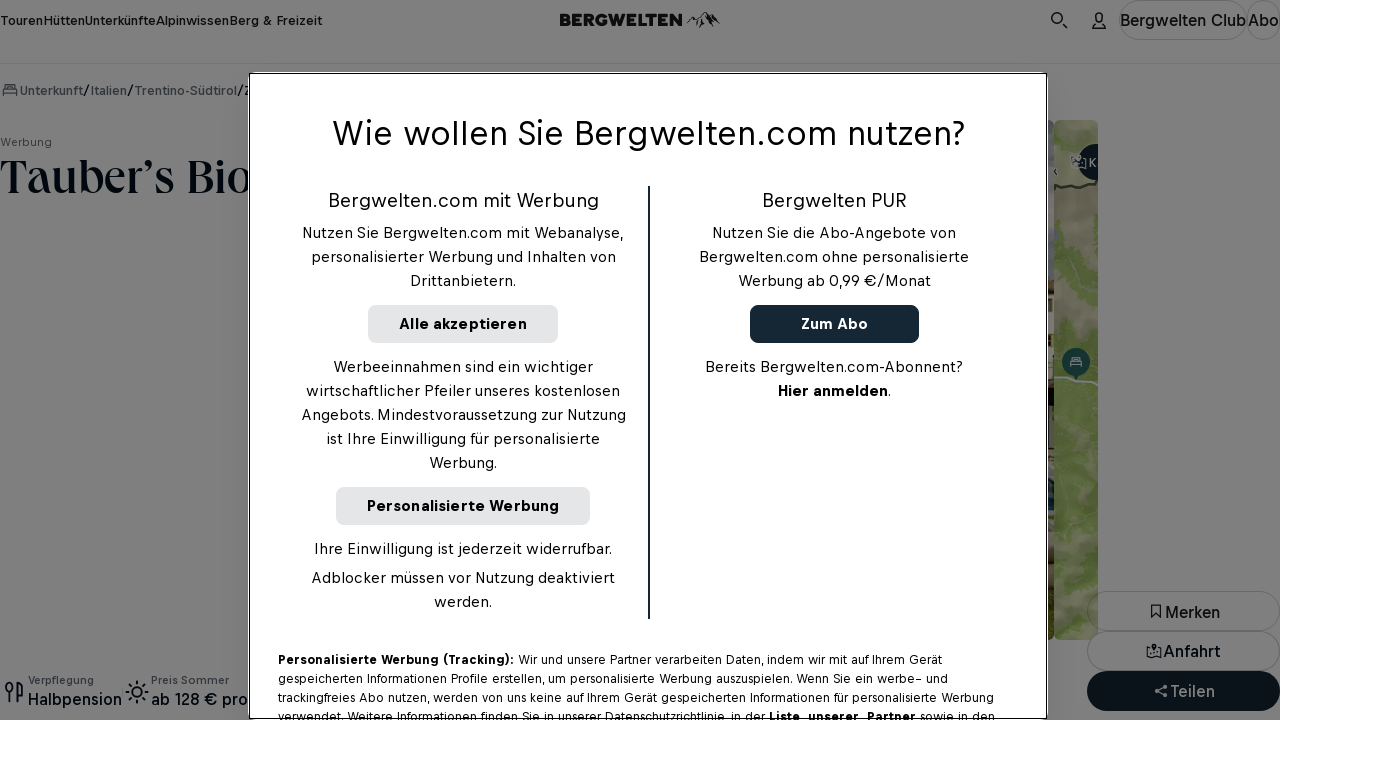

--- FILE ---
content_type: text/css; charset=utf-8
request_url: https://www.bergwelten.com/_astro/style.rgjKstY9.css
body_size: 62683
content:
@charset "UTF-8";._spinner_k1nmf_1{animation:_spin_k1nmf_1 .7s linear infinite;color:var(--cosmos-spinner-color, var(--cosmos-color-text-dark))}@media(prefers-reduced-motion:reduce){._spinner_k1nmf_1{animation:none}}._spinner_k1nmf_1 *{stop-color:currentcolor}._spinner_k1nmf_1._light_k1nmf_13{color:var(--cosmos-spinner-color, var(--cosmos-color-text-light))}@keyframes _spin_k1nmf_1{to{transform:rotate(360deg)}}._fullscreenSpinner_k1nmf_22{width:100%;height:100%;display:flex;justify-content:center;align-items:center}._spinnerContainer_13cfs_1{width:90dvw;height:90dvh;display:flex;justify-content:center;align-items:center}._invert_4m92t_1{filter:grayscale(100%) invert(100%)}._subtle_4m92t_5{filter:grayscale(100%) invert(50%)}._image_4m92t_9{--used-icon-size: var(--overridden-icon-size, var(--icon-size));width:var(--used-icon-size);height:var(--used-icon-size);display:block}._image_4m92t_9._image_4m92t_9._contain_4m92t_15{object-fit:contain}._image_4m92t_9._image_4m92t_9._cover_4m92t_18{object-fit:cover}._image_4m92t_9._image_4m92t_9._fill_4m92t_21{object-fit:fill}._stretchLink_1rftc_1{text-decoration:inherit}._stretchLink_1rftc_1:after{content:"";position:absolute;inset:0}._button_15dcy_1{all:unset;outline:revert;box-sizing:border-box;cursor:pointer;user-select:none;display:flex;gap:var(--cosmos-spacing-xx-tight);justify-content:center;align-items:center;font-weight:var(--cosmos-font-weight-medium);border:var(--cosmos-border-thin) solid transparent;background-color:transparent;transition:background-color .3s;white-space:nowrap}._button_15dcy_1._disabled_15dcy_17{cursor:not-allowed;color:var(--cosmos-color-surface-glass-dark-45);background:var(--cosmos-color-surface-glass-dark-10)}._fullWidth_15dcy_23{width:100%}._sizeSmall_15dcy_27{font-size:var(--cosmos-type-x-small-font-size-desktop)}._sizeMedium_15dcy_31,._sizeLarge_15dcy_32{font-size:var(--cosmos-type-small-font-size-desktop)}._shapePill_15dcy_36{border-radius:var(--cosmos-radius-full)}._shapePill_15dcy_36._sizeSmall_15dcy_27{height:var(--cosmos-button-height-pill-small);padding-inline:var(--cosmos-button-padding-small)}._shapePill_15dcy_36._sizeMedium_15dcy_31{height:var(--cosmos-button-height-pill-medium);padding-inline:var(--cosmos-button-padding-medium)}._shapePill_15dcy_36._sizeLarge_15dcy_32{height:var(--cosmos-button-height-pill-large);padding-inline:var(--cosmos-button-padding-large)}._shapePill_15dcy_36._bare_15dcy_51,._shapePill_15dcy_36._linkLight_15dcy_51,._shapePill_15dcy_36._linkDark_15dcy_51{padding-inline:0}._shapeCircle_15dcy_55{border-radius:var(--cosmos-radius-full);white-space:nowrap;overflow:hidden;text-overflow:ellipsis}._shapeCircle_15dcy_55._sizeSmall_15dcy_27{--circle-size: calc(var(--cosmos-spacing-x-loose) + var(--cosmos-spacing-xx-tight));width:var(--circle-size);height:var(--circle-size)}._shapeCircle_15dcy_55._sizeMedium_15dcy_31{--circle-size: var(--cosmos-spacing-xx-loose);width:var(--circle-size);height:var(--circle-size)}._shapeCircle_15dcy_55._sizeLarge_15dcy_32{--circle-size: calc(var(--cosmos-spacing-xx-loose) + var(--cosmos-spacing-x-tight));width:var(--circle-size);height:var(--circle-size)}._shapeTextOnly_15dcy_77{border-bottom:var(--cosmos-border-medium) solid transparent}@media(hover:hover)and (pointer:fine){._shapeTextOnly_15dcy_77:hover{border-bottom-color:var(--cosmos-color-surface-glass-dark-20)}}@media(pointer:coarse){._shapeTextOnly_15dcy_77:active{border-bottom-color:var(--cosmos-color-surface-glass-dark-20)}}._shapeArea_15dcy_91._sizeSmall_15dcy_27{padding-inline:var(--cosmos-button-padding-small)}._shapeArea_15dcy_91._sizeMedium_15dcy_31{padding-inline:var(--cosmos-button-padding-medium)}._shapeArea_15dcy_91._sizeLarge_15dcy_32{padding-inline:var(--cosmos-button-padding-large)}._shapeArea_15dcy_91._bare_15dcy_51{padding-inline:0}._shapeRectangle_15dcy_104{border-radius:var(--cosmos-radius-medium);border:var(--cosmos-border-thin) solid var(--cosmos-color-surface-glass-dark-10)}._shapeRectangle_15dcy_104._sizeSmall_15dcy_27{height:var(--cosmos-button-height-pill-small);padding-inline:var(--cosmos-button-padding-small)}._shapeRectangle_15dcy_104._sizeMedium_15dcy_31{height:var(--cosmos-button-height-pill-medium);padding-inline:var(--cosmos-button-padding-medium)}._shapeRectangle_15dcy_104._sizeLarge_15dcy_32{height:var(--cosmos-button-height-pill-large);padding-inline:var(--cosmos-button-padding-large)}._primary_15dcy_121{color:var(--white);background:var(--bw-orange)}@media(hover:hover)and (pointer:fine){._primary_15dcy_121:hover{background:var(--bw-orange-dark)}}@media(pointer:coarse){._primary_15dcy_121:active{background:var(--bw-orange-dark)}}._secondary_15dcy_136{color:var(--white);background:var(--bw-darkblue)}@media(hover:hover)and (pointer:fine){._secondary_15dcy_136:hover{background-color:var(--bw-darkblue-light)}}@media(pointer:coarse){._secondary_15dcy_136:active{background-color:var(--bw-darkblue-light)}}._gray_15dcy_151{color:var(--black);background-color:var(--bw-mountain)}@media(hover:hover)and (pointer:fine){._gray_15dcy_151:hover{background-color:var(--bw-mountain-dark)}}@media(pointer:coarse){._gray_15dcy_151:active{background-color:var(--bw-mountain-dark)}}._light_15dcy_166{border-color:var(--cosmos-color-surface-glass-light-20);color:var(--white)}@media(hover:hover)and (pointer:fine){._light_15dcy_166:hover{background:var(--cosmos-color-surface-glass-light-5)}}@media(pointer:coarse){._light_15dcy_166:active{background:var(--cosmos-color-surface-glass-light-5)}}._light_15dcy_166._disabled_15dcy_17{pointer-events:none;background-color:var(--cosmos-color-surface-glass-light-10);color:var(--cosmos-color-surface-glass-light-45)}._dark_15dcy_186{border-color:var(--cosmos-color-surface-glass-dark-20);color:var(--black)}@media(hover:hover)and (pointer:fine){._dark_15dcy_186:hover{background:var(--cosmos-color-surface-glass-dark-5)}}@media(pointer:coarse){._dark_15dcy_186:active{background:var(--cosmos-color-surface-glass-dark-5)}}._white_15dcy_201{border-color:var(--cosmos-color-surface-glass-dark-20);color:var(--cosmos-color-text-dark);background:var(--white)}@media(hover:hover)and (pointer:fine){._white_15dcy_201:hover{background:var(--white-button-background-hover-color)}}@media(pointer:coarse){._white_15dcy_201:active{background:var(--white-button-background-hover-color)}}._transparentBlur_15dcy_217{color:var(--cosmos-color-text-light);border:var(--cosmos-border-thin) solid var(--cosmos-color-surface-glass-light-10);background:var(--cosmos-color-surface-glass-light-10);backdrop-filter:blur(var(--background-blur-radius))}@media(hover:hover)and (pointer:fine){._transparentBlur_15dcy_217:hover{background:var(--cosmos-color-surface-glass-light-5)}}@media(pointer:coarse){._transparentBlur_15dcy_217:active{background:var(--cosmos-color-surface-glass-light-5)}}._green_15dcy_234{background:var(--bw-green);color:var(--white)}._darkBlueDark_15dcy_239{background-color:var(--bw-darkblue-dark);color:var(--white)}._bare_15dcy_51{border:none;background:none}._bare_15dcy_51._disabled_15dcy_17{background:none;opacity:.5}._linkLight_15dcy_51,._linkDark_15dcy_51{background:none;color:var(--cosmos-color-text-light);border-width:0 0 var(--cosmos-button-border-width, 2px) 0;margin-bottom:calc(var(--cosmos-button-border-width, 2px) * -1);border-color:transparent;border-radius:0;padding-inline:0}@media(hover:hover)and (pointer:fine){._linkDark_15dcy_51:hover{border-color:var(--cosmos-color-surface-glass-dark-20)}}@media(pointer:coarse){._linkDark_15dcy_51:active{border-color:var(--cosmos-color-surface-glass-dark-20)}}@media(hover:hover)and (pointer:fine){._linkLight_15dcy_51:hover{border-color:var(--cosmos-color-surface-glass-light-20)}}@media(pointer:coarse){._linkLight_15dcy_51:active{border-color:var(--cosmos-color-surface-glass-light-20)}}._disabled_15dcy_17:not(._bare_15dcy_51){background-color:var(--cosmos-color-surface-glass-dark-10);color:var(--cosmos-color-surface-glass-dark-45)}@media(hover:hover)and (pointer:fine){._disabled_15dcy_17:not(._bare_15dcy_51):hover{background-color:var(--cosmos-color-surface-glass-dark-10);color:var(--cosmos-color-surface-glass-dark-45)}}@media(pointer:coarse){._disabled_15dcy_17:not(._bare_15dcy_51):active{background-color:var(--cosmos-color-surface-glass-dark-10);color:var(--cosmos-color-surface-glass-dark-45)}}._busy_15dcy_303{--cosmos-spinner-color: currentcolor;background-color:var(--cosmos-color-surface-glass-dark-10);color:var(--cosmos-color-surface-glass-dark-45);pointer-events:none;cursor:not-allowed;position:relative}._busySpinner_15dcy_312{position:absolute}._toggleButtonOn_15dcy_316{background-color:var(--cosmos-color-surface-solid-light-darker)}@media(hover:hover)and (pointer:fine){._toggleButtonOn_15dcy_316:hover{background:var(--bw-mountain-dark)}}@media(pointer:coarse){._toggleButtonOn_15dcy_316:active{background:var(--bw-mountain-dark)}}._disabledIcon_15dcy_330{opacity:.45}._semanticButton_15dcy_334{all:unset;cursor:pointer;position:relative}._semanticButton_15dcy_334._fullWidth_15dcy_23{display:block;width:100%;height:100%}._headline_p0e3a_12{font-family:var(--cosmos-font-family-text);font-feature-settings:"clig" off,"liga" off;font-style:normal;margin:0;--font-weight-accent: 500;--line-height-accent: 105%;--line-height-base: 115%}._headline_p0e3a_12._weightBold_p0e3a_21{--font-weight-base: 700}._headline_p0e3a_12._weightRegular_p0e3a_24{--font-weight-base: 500}._headline_p0e3a_12._dark_p0e3a_27{color:var(--cosmos-color-text-dark-default)}._headline_p0e3a_12._dark_p0e3a_27._subtle_p0e3a_30{color:var(--cosmos-color-text-dark-subtle)}._headline_p0e3a_12._light_p0e3a_33{color:var(--cosmos-color-text-light-default)}._headline_p0e3a_12._light_p0e3a_33._subtle_p0e3a_30{color:var(--cosmos-color-text-light-subtle)}._headline_p0e3a_12._xLarge_p0e3a_39{font-size:var(--bw-type-x-large-font-size-mobile);font-family:var(--bw-accent-font-family);font-weight:var(--font-weight-accent);line-height:var(--line-height-accent)}@media(min-width:1000px){._headline_p0e3a_12._xLarge_p0e3a_39{font-size:var(--bw-type-x-large-font-size-desktop)}}._headline_p0e3a_12._large_p0e3a_50{font-size:var(--bw-type-large-font-size-mobile);font-family:var(--bw-accent-font-family);font-weight:var(--font-weight-accent);line-height:var(--line-height-accent)}@media(min-width:1000px){._headline_p0e3a_12._large_p0e3a_50{font-size:var(--bw-type-large-font-size-desktop)}}._headline_p0e3a_12._medium_p0e3a_61{font-size:var(--bw-type-medium-font-size-mobile);font-weight:var(--font-weight-base);line-height:var(--line-height-base)}@media(min-width:1000px){._headline_p0e3a_12._medium_p0e3a_61{font-size:var(--bw-type-medium-font-size-desktop)}}._headline_p0e3a_12._small_p0e3a_71{font-size:var(--bw-type-small-font-size-mobile);font-weight:var(--font-weight-base);line-height:var(--line-height-base)}@media(min-width:1000px){._headline_p0e3a_12._small_p0e3a_71{font-size:var(--bw-type-small-font-size-desktop)}}._headline_p0e3a_12._xSmall_p0e3a_81{font-size:var(--bw-type-x-small-font-size-mobile);font-weight:var(--font-weight-base);line-height:var(--line-height-base)}@media(min-width:1000px){._headline_p0e3a_12._xSmall_p0e3a_81{font-size:var(--bw-type-x-small-font-size-desktop)}}._headline_p0e3a_12._xxSmall_p0e3a_91{font-size:var(--bw-type-xx-small-font-size-mobile);font-weight:var(--font-weight-base);line-height:var(--line-height-base)}@media(min-width:1000px){._headline_p0e3a_12._xxSmall_p0e3a_91{font-size:var(--bw-type-xx-small-font-size-desktop)}}._headline_p0e3a_12._xxxSmall_p0e3a_101{font-size:var(--bw-type-xxx-small-font-size-mobile);font-weight:var(--font-weight-base);line-height:var(--line-height-base)}@media(min-width:1000px){._headline_p0e3a_12._xxxSmall_p0e3a_101{font-size:var(--bw-type-xxx-small-font-size-desktop)}}._headline_p0e3a_12._alignLeft_p0e3a_111{text-align:left}._headline_p0e3a_12._alignCenter_p0e3a_114{text-align:center}._headline_p0e3a_12._alignRight_p0e3a_117{text-align:right}._iconButton_1gdv8_1{all:unset;outline:revert;box-sizing:border-box;cursor:pointer;user-select:none}._iconButton_1gdv8_1:disabled{cursor:not-allowed;opacity:.2}._border_1gdv8_13{border:var(--cosmos-border-thin) solid var(--cosmos-color-surface-glass-dark-20);border-radius:50%;padding:.5rem;color:var(--black);transition:background-color var(--hover-transition)}@media(hover:hover)and (pointer:fine){._border_1gdv8_13:hover:not(:disabled){background:var(--cosmos-color-surface-glass-dark-5)}}@media(pointer:coarse){._border_1gdv8_13:active:not(:disabled){background:var(--cosmos-color-surface-glass-dark-5)}}dialog{display:none}._fakeModal_1rlxn_16._modal_1rlxn_16{z-index:calc(var(--header-z-index) + 1);background:var(--cosmos-color-surface-solid-light-lighter)}dialog[open]._modal_1rlxn_16,._fakeModal_1rlxn_16._modal_1rlxn_16{--modal-inset-tablet: var(--cosmos-spacing-x-loose);--modal-inset-mobile: var(--mobile-margin);--padding-dialog: var(--cosmos-spacing-x-loose);--padding-body: 0;display:flex;flex-direction:column;position:fixed;left:50%;top:50%;transform:translate(-50%,-50%);padding:var(--padding-dialog);border-radius:var(--cosmos-radius-large);border:none;width:calc(100% - 2 * var(--modal-inset-mobile));max-width:880px;pointer-events:all}@media(min-width:650px){dialog[open]._modal_1rlxn_16,._fakeModal_1rlxn_16._modal_1rlxn_16{max-height:60vh;width:calc(100% - 2 * var(--modal-inset-tablet))}}@media(min-width:1000px){dialog[open]._modal_1rlxn_16,._fakeModal_1rlxn_16._modal_1rlxn_16{--padding-dialog: var(--cosmos-spacing-xx-loose)}}dialog[open]._modal_1rlxn_16::backdrop,._fakeModal_1rlxn_16._modal_1rlxn_16::backdrop{background-color:var(--cosmos-color-surface-glass-dark-80);pointer-events:none}dialog[open]._modal_1rlxn_16._fullBody_1rlxn_58,._fakeModal_1rlxn_16._modal_1rlxn_16._fullBody_1rlxn_58{--padding-dialog: 0;--padding-body: var(--cosmos-spacing-x-loose)}@media(min-width:1000px){dialog[open]._modal_1rlxn_16._fullBody_1rlxn_58,._fakeModal_1rlxn_16._modal_1rlxn_16._fullBody_1rlxn_58{--padding-body: var(--cosmos-spacing-xx-loose)}}dialog[open]._modal_1rlxn_16._fullBody_1rlxn_58 ._body_1rlxn_69,._fakeModal_1rlxn_16._modal_1rlxn_16._fullBody_1rlxn_58 ._body_1rlxn_69{display:flex;flex-direction:column;padding:0}dialog[open]._modal_1rlxn_16 ._head_1rlxn_75,._fakeModal_1rlxn_16._modal_1rlxn_16 ._head_1rlxn_75{display:flex;justify-content:space-between;align-items:center;gap:var(--cosmos-spacing-normal);padding:var(--padding-body) var(--padding-body) 0 var(--padding-body)}dialog[open]._modal_1rlxn_16 ._body_1rlxn_69,._fakeModal_1rlxn_16._modal_1rlxn_16 ._body_1rlxn_69{display:flex;flex-direction:column;padding:0 var(--padding-body) var(--padding-body) var(--padding-body)}dialog[open]._fullscreen_1rlxn_89,._fakeModal_1rlxn_16._fullscreen_1rlxn_89{max-width:100dvw;height:100dvh;max-height:unset;width:100%;top:0;bottom:0;overflow-y:hidden;transform:translate(-50%);border-radius:0;padding:0;display:flex;flex-direction:column}@media(min-width:650px){dialog[open]._fullscreenOnMobile_1rlxn_105,._fakeModal_1rlxn_16._fullscreenOnMobile_1rlxn_105{width:calc(100% - 2 * var(--cosmos-spacing-tight));border-radius:var(--cosmos-radius-large);height:calc(100dvh - 2 * var(--cosmos-spacing-tight));top:var(--cosmos-spacing-tight)}}@media(min-width:1000px){dialog[open]._fullscreenOnTablet_1rlxn_114,._fakeModal_1rlxn_16._fullscreenOnTablet_1rlxn_114{width:calc(100% - 2 * var(--cosmos-spacing-tight));border-radius:var(--cosmos-radius-large);height:calc(100dvh - var(--header-height) - var(--cosmos-spacing-tight));top:var(--header-height)}}dialog[open]._overlay_1rlxn_122,._fakeModal_1rlxn_16._overlay_1rlxn_122{--padding-dialog: var(--cosmos-spacing-x-tight);max-width:unset;max-height:unset;transform:translate(-50%);width:100%;height:100dvh;border-radius:unset;top:0;background:transparent}dialog[open]._overlay_1rlxn_122 ._head_1rlxn_75,._fakeModal_1rlxn_16._overlay_1rlxn_122 ._head_1rlxn_75{position:absolute;top:var(--padding-dialog);left:var(--padding-dialog);right:var(--padding-dialog);z-index:calc(var(--header-z-index) + 2)}dialog[open]._overlay_1rlxn_122 ._body_1rlxn_69,._fakeModal_1rlxn_16._overlay_1rlxn_122 ._body_1rlxn_69{align-items:center;margin-block:auto}dialog[open]._border_1rlxn_147._modal_1rlxn_16,._fakeModal_1rlxn_16._border_1rlxn_147._modal_1rlxn_16{border:var(--cosmos-border-medium) solid var(--cosmos-color-surface-glass-dark-10)}._buttonGroup_oov94_1{display:flex;justify-content:space-between;margin-top:1rem;gap:1rem}._text_16nc8_12{color:var(--cosmos-color-text-dark-default);line-height:141.176%}._light_16nc8_17{color:var(--cosmos-color-text-light-default)}._subtle_16nc8_21{color:var(--cosmos-color-text-dark-subtle)}._subtle_16nc8_21._light_16nc8_17{color:var(--cosmos-color-text-light-subtle)}._xLarge_16nc8_28{font-size:var(--cosmos-type-x-large-font-size-mobile)}@media(min-width:1000px){._xLarge_16nc8_28{font-size:var(--cosmos-type-x-large-font-size-desktop)}}._large_16nc8_37{font-size:var(--cosmos-type-large-font-size-mobile)}@media(min-width:1000px){._large_16nc8_37{font-size:var(--cosmos-type-large-font-size-desktop)}}._medium_16nc8_46{font-size:var(--cosmos-type-medium-font-size-mobile)}@media(min-width:1000px){._medium_16nc8_46{font-size:var(--cosmos-type-medium-font-size-desktop)}}._small_16nc8_55{font-size:var(--cosmos-type-small-font-size-mobile)}._xSmall_16nc8_59{font-size:var(--cosmos-type-x-small-font-size-mobile)}._xxSmall_16nc8_63{font-size:var(--cosmos-type-xx-small-font-size-mobile)}._weightRegular_16nc8_67{font-weight:var(--cosmos-font-weight-regular)}._weightMedium_16nc8_71{font-weight:var(--cosmos-font-weight-medium)}._weightBold_16nc8_75{font-weight:var(--cosmos-font-weight-bold)}._cardHeadline_cru36_12{font-family:var(--bw-accent-font-family);font-weight:500;line-height:115%;font-feature-settings:"clig" off,"liga" off;font-style:normal;margin:0}._cardHeadline_cru36_12._dark_cru36_20{color:var(--cosmos-color-text-dark-default)}._cardHeadline_cru36_12._dark_cru36_20._hoverHeadlineColor_cru36_23:hover{color:var(--cosmos-color-text-dark-subtle)}._cardHeadline_cru36_12._light_cru36_26{color:var(--cosmos-color-text-light-default)}._cardHeadline_cru36_12._light_cru36_26._hoverHeadlineColor_cru36_23:hover{color:var(--cosmos-color-text-light-subtle)}._cardHeadline_cru36_12._small_cru36_32{font-size:var(--bw-type-small-font-size-card-mobile)}@media(min-width:1000px){._cardHeadline_cru36_12._small_cru36_32{font-size:var(--bw-type-small-font-size-card-desktop)}}._cardHeadline_cru36_12._medium_cru36_40{font-size:var(--bw-type-medium-font-size-card-mobile)}@media(min-width:1000px){._cardHeadline_cru36_12._medium_cru36_40{font-size:var(--bw-type-medium-font-size-card-desktop)}}._cardHeadline_cru36_12._large_cru36_48{font-size:var(--bw-type-large-font-size-card-mobile)}@media(min-width:1000px){._cardHeadline_cru36_12._large_cru36_48{font-size:var(--bw-type-large-font-size-card-desktop)}}._cardHeadline_cru36_12._hoverHeadlineColor_cru36_23{transition:color var(--hover-transition)}._cardHeadline_cru36_12._alignLeft_cru36_59{text-align:left}._cardHeadline_cru36_12._alignCenter_cru36_62{text-align:center}._cardHeadline_cru36_12._alignRight_cru36_65{text-align:right}._cardHeadline_cru36_12._hyphenate_cru36_68{hyphens:auto}._discover_wwpus_12{display:flex;flex-direction:column;align-items:center;max-width:27rem;width:100%;gap:var(--cosmos-spacing-loose);padding:var(--cosmos-spacing-loose);border-radius:var(--cosmos-radius-medium);background:var(--cosmos-color-surface-solid-light-lighter);box-shadow:var(--bw-box-shadow)}._title_wwpus_25{display:flex;flex-direction:column;align-items:center;text-align:center;gap:var(--cosmos-spacing-xx-tight)}._searchButton_wwpus_33{display:flex;justify-content:end;padding:var(--cosmos-spacing-tight);align-items:center;border-radius:var(--cosmos-radius-full);border:var(--cosmos-border-thin) solid var(--cosmos-color-surface-glass-dark-45);background:var(--cosmos-color-surface-solid-light-lighter);width:100%;cursor:pointer}._textOverflow_1hkso_1{--used-clamp-num-lines: var(--overridden-clamp-num-lines, var(--clamp-num-lines));overflow:hidden;text-overflow:ellipsis;display:-webkit-box;overflow-wrap:break-word;-webkit-line-clamp:var(--used-clamp-num-lines);-webkit-box-orient:vertical}._badge_176nw_1{display:flex;text-decoration:inherit;justify-content:center;align-items:center;gap:var(--cosmos-spacing-xx-tight);border-radius:var(--cosmos-radius-full);color:var(--cosmos-color-text-light-default);white-space:nowrap}._pill_176nw_12{border-radius:var(--cosmos-radius-full)}._rectangle_176nw_16{border-radius:var(--cosmos-radius-small)}._bgOrange_176nw_20{background:var(--bw-orange)}._bgGold_176nw_24{background:var(--bw-gold-dark)}._bgGreen_176nw_28{background:var(--bw-green)}._bgDarkblue_176nw_32{background:var(--bw-darkblue)}._bgMountain_176nw_36{background:var(--bw-mountain)}._bgSkyblue_176nw_40{background:var(--bw-skyblue)}._bgDarkGlass_176nw_44{border:var(--cosmos-border-thin) solid var(--cosmos-color-surface-glass-light-20);background:var(--cosmos-color-surface-glass-dark-60)}._bgAccentFocus_176nw_49{border:var(--cosmos-border-thin) solid var(--cosmos-color-surface-glass-light-10);background:var(--cosmos-color-accent-focus)}._bgAccentNegative_176nw_54{border:1px solid var(--cosmos-color-surface-glass-light-10);background:var(--cosmos-color-accent-negative)}._bgTransparent_176nw_59{color:var(--cosmos-color-text-dark-default);border:var(--cosmos-border-thin) solid var(--cosmos-color-surface-glass-dark-20);background:transparent}._small_176nw_65{padding-inline:var(--cosmos-spacing-x-tight);height:var(--cosmos-spacing-loose)}._medium_176nw_70{padding-inline:var(--cosmos-spacing-tight);height:calc(var(--cosmos-spacing-loose) + var(--cosmos-spacing-xx-tight))}._large_176nw_75{padding-inline:var(--cosmos-spacing-normal);height:calc(var(--cosmos-spacing-loose) + var(--cosmos-spacing-tight))}._sportBadge_w495t_1{display:inline-flex;justify-content:center;align-items:center;border-radius:var(--cosmos-radius-full);border:var(--cosmos-border-thin) solid var(--cosmos-color-surface-glass-light-20);backdrop-filter:blur(8.8px);width:var(--cosmos-spacing-x-loose);height:var(--cosmos-spacing-x-loose)}._backgroundDark_w495t_12{background:var(--cosmos-color-surface-glass-dark-5)}._backgroundLight_w495t_16{background:var(--cosmos-color-surface-glass-dark-20)}._mapBadge_5pzy3_1{width:80px;height:60px;border-radius:var(--cosmos-radius-medium);border:var(--cosmos-border-thin) solid var(--cosmos-color-surface-glass-light-90);object-fit:cover}._card_uz8k4_12{--card-image-horizontal-width: 21rem;--card-padding: var(--cosmos-spacing-tight);--card-vertical-aspect-ratio: 275 / 366;--card-vertical-image-aspect-ratio: 251 / 236;position:relative;display:flex;flex-shrink:0;gap:var(--cosmos-spacing-normal);overflow:hidden;padding:var(--card-padding);border-radius:var(--cosmos-radius-large);background-color:var(--cosmos-color-surface-solid-light-lighter);transition:background-color var(--hover-transition);user-select:none;border:var(--cosmos-border-thin) solid var(--cosmos-color-surface-glass-dark-10)}@media(hover:hover)and (pointer:fine){._card_uz8k4_12:hover{background-color:var(--cosmos-color-surface-glass-dark-5)}}@media(pointer:coarse){._card_uz8k4_12:active{background-color:var(--cosmos-color-surface-glass-dark-5)}}@media(min-width:650px){._card_uz8k4_12{--card-padding: var(--cosmos-spacing-normal);--card-vertical-aspect-ratio: 352 / 377;--card-vertical-image-aspect-ratio: 323 / 229}}._card_uz8k4_12 ._cardHead_uz8k4_46{position:relative;display:flex;flex-shrink:0;justify-content:center;overflow:hidden}._card_uz8k4_12 ._cardHead_uz8k4_46 ._adBadge_uz8k4_53{position:absolute;top:var(--cosmos-spacing-x-tight);left:var(--cosmos-spacing-x-tight)}._card_uz8k4_12 ._cardHead_uz8k4_46 ._cardImage_uz8k4_58{aspect-ratio:var(--card-vertical-image-aspect-ratio);width:100%;height:100%;object-fit:cover;border-radius:var(--cosmos-radius-small)}._card_uz8k4_12 ._cardHead_uz8k4_46 ._mapImageContainer_uz8k4_65{position:absolute;right:var(--cosmos-spacing-x-tight);top:var(--cosmos-spacing-x-tight)}._card_uz8k4_12 ._cardContent_uz8k4_70{display:flex;flex-direction:column;flex-grow:1;min-width:0;gap:var(--cosmos-spacing-x-tight)}._card_uz8k4_12 ._cardContent_uz8k4_70 ._preHeader_uz8k4_77{color:var(--cosmos-color-text-dark-subtle)}._card_uz8k4_12 ._centerContent_uz8k4_80{text-align:center;align-items:center}._card_uz8k4_12 ._cardFooter_uz8k4_84{display:flex;gap:var(--cosmos-spacing-x-tight);align-items:end;justify-content:space-between;min-width:0}._card_uz8k4_12 ._tagBox_uz8k4_91{display:flex;align-items:center;gap:var(--cosmos-spacing-x-tight);min-width:0;flex-shrink:1}._card_uz8k4_12 ._tagText_uz8k4_98{display:block;overflow:hidden;text-overflow:ellipsis;white-space:nowrap;flex-shrink:1;min-width:0}._card_uz8k4_12 ._sportBadge_uz8k4_106{flex-shrink:0}._vertical_uz8k4_110{flex-direction:column}._vertical_uz8k4_110 ._cardHead_uz8k4_46{width:100%}._vertical_uz8k4_110 ._cardHead_uz8k4_46 ._cardImage_uz8k4_58{aspect-ratio:var(--card-vertical-image-aspect-ratio)}._vertical_uz8k4_110 ._cardContent_uz8k4_70._pushTitleToBottom_uz8k4_119{margin-top:auto;flex-grow:0}._vertical_uz8k4_110 ._cardFooter_uz8k4_84{margin-top:auto}._vertical_uz8k4_110._hasBackgroundImage_uz8k4_126{aspect-ratio:var(--card-vertical-aspect-ratio);overflow:hidden;isolation:isolate}._vertical_uz8k4_110._hasBackgroundImage_uz8k4_126 ._cardHead_uz8k4_46{position:static}._vertical_uz8k4_110._hasBackgroundImage_uz8k4_126 ._cardHead_uz8k4_46 ._cardImage_uz8k4_58{position:absolute;inset:0}._vertical_uz8k4_110._hasBackgroundImage_uz8k4_126 ._cardHead_uz8k4_46 ._mapImageContainer_uz8k4_65{position:absolute;right:var(--cosmos-spacing-normal);top:var(--cosmos-spacing-normal)}._vertical_uz8k4_110._hasBackgroundImage_uz8k4_126 ._cardHead_uz8k4_46:after{content:"";position:absolute;inset:0;background:linear-gradient(180deg,#0000 58.47%,#000000b3 74.59%)}._vertical_uz8k4_110._hasBackgroundImage_uz8k4_126 ._cardContent_uz8k4_70{isolation:isolate}._vertical_uz8k4_110._hasBackgroundImage_uz8k4_126 ._cardContent_uz8k4_70 ._cardFooter_uz8k4_84{margin-top:auto}._vertical_uz8k4_110._hasBackgroundImage_uz8k4_126 ._cardContent_uz8k4_70 *{color:var(--cosmos-color-text-light-default)}._horizontal_uz8k4_159{flex-direction:row;gap:var(--cosmos-spacing-loose);align-items:center}._horizontal_uz8k4_159 ._cardHead_uz8k4_46{height:100%;max-width:var(--card-image-horizontal-width);flex-basis:50%;flex-shrink:1}._horizontal_uz8k4_159 ._cardHead_uz8k4_46 ._cardImage_uz8k4_58{aspect-ratio:2/1}._horizontal_uz8k4_159 ._cardContent_uz8k4_70{justify-content:center;min-width:50%;flex-basis:50%}._horizontal_uz8k4_159 ._sportBadge_uz8k4_106{display:none}@media(max-width:649px){._autoOrientation_uz8k4_183{flex-direction:column}._autoOrientation_uz8k4_183 ._cardHead_uz8k4_46{width:100%}._autoOrientation_uz8k4_183 ._cardHead_uz8k4_46 ._cardImage_uz8k4_58{aspect-ratio:var(--card-vertical-image-aspect-ratio)}._autoOrientation_uz8k4_183 ._cardContent_uz8k4_70._pushTitleToBottom_uz8k4_119{margin-top:auto;flex-grow:0}._autoOrientation_uz8k4_183 ._cardFooter_uz8k4_84{margin-top:auto}._autoOrientation_uz8k4_183._hasBackgroundImage_uz8k4_126{aspect-ratio:var(--card-vertical-aspect-ratio);overflow:hidden;isolation:isolate}._autoOrientation_uz8k4_183._hasBackgroundImage_uz8k4_126 ._cardHead_uz8k4_46{position:static}._autoOrientation_uz8k4_183._hasBackgroundImage_uz8k4_126 ._cardHead_uz8k4_46 ._cardImage_uz8k4_58{position:absolute;inset:0}._autoOrientation_uz8k4_183._hasBackgroundImage_uz8k4_126 ._cardHead_uz8k4_46 ._mapImageContainer_uz8k4_65{position:absolute;right:var(--cosmos-spacing-normal);top:var(--cosmos-spacing-normal)}._autoOrientation_uz8k4_183._hasBackgroundImage_uz8k4_126 ._cardHead_uz8k4_46:after{content:"";position:absolute;inset:0;background:linear-gradient(180deg,#0000 58.47%,#000000b3 74.59%)}._autoOrientation_uz8k4_183._hasBackgroundImage_uz8k4_126 ._cardContent_uz8k4_70{isolation:isolate}._autoOrientation_uz8k4_183._hasBackgroundImage_uz8k4_126 ._cardContent_uz8k4_70 ._cardFooter_uz8k4_84{margin-top:auto}._autoOrientation_uz8k4_183._hasBackgroundImage_uz8k4_126 ._cardContent_uz8k4_70 *{color:var(--cosmos-color-text-light-default)}}@media(min-width:650px){._autoOrientation_uz8k4_183{flex-direction:row;gap:var(--cosmos-spacing-loose);align-items:center}._autoOrientation_uz8k4_183 ._cardHead_uz8k4_46{height:100%;max-width:var(--card-image-horizontal-width);flex-basis:50%;flex-shrink:1}._autoOrientation_uz8k4_183 ._cardHead_uz8k4_46 ._cardImage_uz8k4_58{aspect-ratio:2/1}._autoOrientation_uz8k4_183 ._cardContent_uz8k4_70{justify-content:center;min-width:50%;flex-basis:50%}._autoOrientation_uz8k4_183 ._sportBadge_uz8k4_106{display:none}}._cardLink_uz8k4_257{text-decoration:inherit;color:inherit}._cardSnackable_853zt_12{display:flex;padding:var(--cosmos-spacing-tight);align-items:center;gap:var(--cosmos-spacing-normal);position:relative;border-radius:var(--cosmos-radius-large);border:var(--cosmos-border-thin) solid var(--cosmos-color-surface-glass-dark-10);background:var(--cosmos-color-text-light-default);transition:background-color var(--hover-transition);height:6.75rem;min-width:15rem}._cardSnackable_853zt_12 ._cardHead_853zt_25{aspect-ratio:1;height:100%;display:flex;flex-shrink:0;justify-content:center;overflow:hidden}._cardSnackable_853zt_12 ._cardHead_853zt_25 img{width:100%;height:100%;object-fit:cover;border-radius:var(--cosmos-radius-small)}._cardSnackable_853zt_12 ._cardContent_853zt_39{display:flex;flex-direction:column;justify-content:center;gap:var(--cosmos-spacing-xx-tight);flex-grow:1}._cardSnackable_853zt_12 ._adBadge_853zt_46{position:absolute;top:var(--cosmos-spacing-tight);right:var(--cosmos-spacing-tight)}._cardSnackable_853zt_12._loadAnimation_853zt_51{background:-webkit-gradient(linear,left top,right top,color-stop(0%,var(--cosmos-color-surface-glass-dark-5)),color-stop(10%,var(--cosmos-color-surface-glass-light-20)),color-stop(20%,var(--cosmos-color-surface-glass-dark-5)));background:linear-gradient(to right,var(--cosmos-color-surface-glass-dark-5) 0%,var(--cosmos-color-surface-glass-light-20) 10%,var(--cosmos-color-surface-glass-dark-5) 20%);background-size:200% 100%;animation:_wave-animation_853zt_1 2s infinite ease-in-out}@keyframes _wave-animation_853zt_1{0%{background-position:100% 0}to{background-position:-100% 0}}._cardLink_853zt_66{text-decoration:none;color:inherit}@media(hover:hover)and (pointer:fine){._canHover_853zt_72:hover{background:var(--cosmos-color-surface-glass-dark-5)}}@media(pointer:coarse){._canHover_853zt_72:active{background:var(--cosmos-color-surface-glass-dark-5)}}._stretchLink_1qme0_1:after{content:"";position:absolute;inset:0}._categoryBadge_1qme0_10{position:relative}._hideOnMobile_2do2m_12{display:none}@media(min-width:650px){._hideOnMobile_2do2m_12{display:flex}}cosmos-badge._badge_1bqjk_1{--cosmos-badge-font-family: var(--typography-brand-text-font-family);--cosmos-badge-color: var(--mode-aware-foreground-color)}[data-brand=sw] cosmos-badge._badge_1bqjk_1{--cosmos-badge-text-transform: uppercase;--cosmos-badge-font-style: normal}cosmos-badge._badge_1bqjk_1{--cosmos-badge-font-style: normal;--cosmos-badge-font-weight: var(--typography-brand-text-weight-medium);--cosmos-badge-font-size: var(--typography-brand-text-size-desktop-x-small);--cosmos-badge-letter-spacing: var(--typography-brand-text-letter-spacing-mobile-x-small);--cosmos-badge-color: var(--badge-color);--cosmos-badge-background: var(--badge-background-color);--cosmos-badge-border-color: var(--badge-border-color)}cosmos-badge._badge_1bqjk_1[shape=pill]{--cosmos-badge-border-radius: var(--badge-radius-pill)}cosmos-badge._badge_1bqjk_1[shape=rectangle]{--cosmos-badge-border-radius: var(--badge-radius-rectangle)}cosmos-badge._badge_1bqjk_1[size=small]{--cosmos-badge-font-size: var(--typography-brand-text-size-desktop-xx-small);--cosmos-badge-letter-spacing: var(--typography-brand-text-letter-spacing-desktop-xx-small)}cosmos-badge._badge_1bqjk_1[size=large]{--cosmos-badge-font-size: var(--typography-brand-text-size-desktop-x-small);--cosmos-badge-letter-spacing: var(--typography-brand-text-letter-spacing-mobile-x-small)}cosmos-badge._badge_1bqjk_1[type=cover]{--badge-color: var(--mode-aware-badge-color-cover);--badge-background-color: var(--mode-aware-badge-background-color-cover);--badge-border-color: var(--mode-aware-badge-border-color-cover)}cosmos-badge._badge_1bqjk_1[type=cover][appearance=dark]{--badge-color: var(--mode-dark-badge-color-cover);--badge-background-color: var(--mode-dark-badge-background-color-cover);--badge-border-color: var(--mode-dark-badge-border-color-cover)}cosmos-badge._badge_1bqjk_1[type=cover][appearance=light]{--badge-color: var(--mode-light-badge-color-cover);--badge-background-color: var(--mode-light-badge-background-color-cover);--badge-border-color: var(--mode-light-badge-border-color-cover)}cosmos-badge._badge_1bqjk_1[type=category]{--badge-color: var(--mode-aware-badge-color-category);--badge-background-color: var(--mode-aware-badge-background-color-category);--cosmos-badge-border-width: 0}cosmos-badge._badge_1bqjk_1[type=category][appearance=dark]{--badge-color: var(--mode-dark-badge-color-category);--badge-background-color: var(--mode-dark-badge-background-color-category)}cosmos-badge._badge_1bqjk_1[type=category][appearance=light]{--badge-color: var(--mode-light-badge-color-category);--badge-background-color: var(--mode-light-badge-background-color-category)}cosmos-badge._badge_1bqjk_1[type=indicator]{--badge-color: var(--mode-aware-badge-color-indicator);--badge-background-color: var(--mode-aware-badge-background-color-indicator);--cosmos-badge-border-width: 0}cosmos-badge._badge_1bqjk_1[type=indicator][appearance=dark]{--badge-color: var(--mode-dark-badge-color-indicator);--badge-background-color: var(--mode-dark-badge-background-color-indicator)}cosmos-badge._badge_1bqjk_1[type=indicator][appearance=light]{--badge-color: var(--mode-light-badge-color-indicator);--badge-background-color: var(--mode-light-badge-background-color-indicator)}cosmos-badge._badge_1bqjk_1[type=type]{--badge-color: var(--mode-aware-badge-color-type);--badge-background-color: var(--mode-aware-badge-background-color-type);--cosmos-badge-border-width: 0}cosmos-badge._badge_1bqjk_1[type=type][appearance=dark]{--badge-color: var(--mode-dark-badge-color-type);--badge-background-color: var(--mode-dark-badge-background-color-type)}cosmos-badge._badge_1bqjk_1[type=type][appearance=light]{--badge-color: var(--mode-light-badge-color-type);--badge-background-color: var(--mode-light-badge-background-color-type)}cosmos-badge._badge_1bqjk_1[type=double]{--badge-color: var(--mode-aware-badge-color-double);--badge-background-color: var(--mode-aware-badge-background-color-double);--badge-border-color: var(--mode-aware-badge-border-color-double)}cosmos-badge._badge_1bqjk_1[type=double][appearance=dark]{--badge-color: var(--mode-dark-badge-color-double);--badge-background-color: var(--mode-dark-badge-background-color-double);--badge-border-color: var(--mode-dark-badge-border-color-double)}cosmos-badge._badge_1bqjk_1[type=double][appearance=light]{--badge-color: var(--mode-light-badge-color-double);--badge-background-color: var(--mode-light-badge-background-color-double);--badge-border-color: var(--mode-light-badge-border-color-double)}cosmos-text._text_pmvgh_1{--cosmos-text-font-family: var(--typography-brand-text-font-family);--cosmos-text-color: var(--mode-aware-foreground-color)}[data-brand=sw] cosmos-text._text_pmvgh_1{--cosmos-text-text-transform: uppercase;--cosmos-text-font-style: normal}cosmos-text._text_pmvgh_1{--cosmos-text-font-weight: var(--typography-brand-text-weight-regular)}cosmos-text._text_pmvgh_1[weight=medium]{--cosmos-text-font-weight: var(--typography-brand-text-weight-medium)}cosmos-text._text_pmvgh_1[weight=bold]{--cosmos-text-font-weight: var(--typography-brand-text-weight-bold)}cosmos-text._text_pmvgh_1[size=small],cosmos-text._text_pmvgh_1[size*="small@small"]{--cosmos-text-font-size: var(--typography-brand-text-size-mobile-small);--cosmos-text-line-height: var(--typography-brand-text-line-height-mobile-small);--cosmos-text-letter-spacing: var(--typography-brand-text-letter-spacing-mobile-small)}@media(min-width:650px){cosmos-text._text_pmvgh_1[size=small],cosmos-text._text_pmvgh_1[size*="small@small"]{--cosmos-text-font-size: var(--typography-brand-text-size-tablet-small);--cosmos-text-line-height: var(--typography-brand-text-line-height-tablet-small);--cosmos-text-letter-spacing: var(--typography-brand-text-letter-spacing-tablet-small)}}@media(min-width:1000px){cosmos-text._text_pmvgh_1[size=small],cosmos-text._text_pmvgh_1[size*="small@small"]{--cosmos-text-font-size: var(--typography-brand-text-size-desktop-small);--cosmos-text-line-height: var(--typography-brand-text-line-height-desktop-small);--cosmos-text-letter-spacing: var(--typography-brand-text-letter-spacing-desktop-small)}}cosmos-text._text_pmvgh_1[size=x-small],cosmos-text._text_pmvgh_1[size*="x-small@small"]{--cosmos-text-font-size: var(--typography-brand-text-size-mobile-x-small);--cosmos-text-line-height: var(--typography-brand-text-line-height-mobile-x-small);--cosmos-text-letter-spacing: var(--typography-brand-text-letter-spacing-mobile-x-small)}@media(min-width:650px){cosmos-text._text_pmvgh_1[size=x-small],cosmos-text._text_pmvgh_1[size*="x-small@small"]{--cosmos-text-font-size: var(--typography-brand-text-size-tablet-x-small);--cosmos-text-line-height: var(--typography-brand-text-line-height-tablet-x-small);--cosmos-text-letter-spacing: var(--typography-brand-text-letter-spacing-tablet-x-small)}}@media(min-width:1000px){cosmos-text._text_pmvgh_1[size=x-small],cosmos-text._text_pmvgh_1[size*="x-small@small"]{--cosmos-text-font-size: var(--typography-brand-text-size-desktop-x-small);--cosmos-text-line-height: var(--typography-brand-text-line-height-desktop-x-small);--cosmos-text-letter-spacing: var(--typography-brand-text-letter-spacing-desktop-x-small)}}cosmos-text._text_pmvgh_1[size=xx-small],cosmos-text._text_pmvgh_1[size*="xx-small@small"]{--cosmos-text-font-size: var(--typography-brand-text-size-mobile-xx-small);--cosmos-text-line-height: var(--typography-brand-text-line-height-mobile-xx-small);--cosmos-text-letter-spacing: var(--typography-brand-text-letter-spacing-mobile-xx-small)}@media(min-width:650px){cosmos-text._text_pmvgh_1[size=xx-small],cosmos-text._text_pmvgh_1[size*="xx-small@small"]{--cosmos-text-font-size: var(--typography-brand-text-size-tablet-xx-small);--cosmos-text-line-height: var(--typography-brand-text-line-height-tablet-xx-small);--cosmos-text-letter-spacing: var(--typography-brand-text-letter-spacing-tablet-xx-small)}}@media(min-width:1000px){cosmos-text._text_pmvgh_1[size=xx-small],cosmos-text._text_pmvgh_1[size*="xx-small@small"]{--cosmos-text-font-size: var(--typography-brand-text-size-desktop-xx-small);--cosmos-text-line-height: var(--typography-brand-text-line-height-desktop-xx-small);--cosmos-text-letter-spacing: var(--typography-brand-text-letter-spacing-desktop-xx-small)}}cosmos-text._text_pmvgh_1[size=medium],cosmos-text._text_pmvgh_1[size*="medium@small"]{--cosmos-text-font-size: var(--typography-brand-text-size-mobile-medium);--cosmos-text-line-height: var(--typography-brand-text-line-height-mobile-medium);--cosmos-text-letter-spacing: var(--typography-brand-text-letter-spacing-mobile-medium)}@media(min-width:650px){cosmos-text._text_pmvgh_1[size=medium],cosmos-text._text_pmvgh_1[size*="medium@small"]{--cosmos-text-font-size: var(--typography-brand-text-size-tablet-medium);--cosmos-text-line-height: var(--typography-brand-text-line-height-tablet-medium);--cosmos-text-letter-spacing: var(--typography-brand-text-letter-spacing-tablet-medium)}}@media(min-width:1000px){cosmos-text._text_pmvgh_1[size=medium],cosmos-text._text_pmvgh_1[size*="medium@small"]{--cosmos-text-font-size: var(--typography-brand-text-size-desktop-medium);--cosmos-text-line-height: var(--typography-brand-text-line-height-desktop-medium);--cosmos-text-letter-spacing: var(--typography-brand-text-letter-spacing-desktop-medium)}}cosmos-text._text_pmvgh_1[size=large],cosmos-text._text_pmvgh_1[size*="large@small"]{--cosmos-text-font-size: var(--typography-brand-text-size-mobile-large);--cosmos-text-line-height: var(--typography-brand-text-line-height-mobile-large);--cosmos-text-letter-spacing: var(--typography-brand-text-letter-spacing-mobile-large)}@media(min-width:650px){cosmos-text._text_pmvgh_1[size=large],cosmos-text._text_pmvgh_1[size*="large@small"]{--cosmos-text-font-size: var(--typography-brand-text-size-tablet-large);--cosmos-text-line-height: var(--typography-brand-text-line-height-tablet-large);--cosmos-text-letter-spacing: var(--typography-brand-text-letter-spacing-tablet-large)}}@media(min-width:1000px){cosmos-text._text_pmvgh_1[size=large],cosmos-text._text_pmvgh_1[size*="large@small"]{--cosmos-text-font-size: var(--typography-brand-text-size-desktop-large);--cosmos-text-line-height: var(--typography-brand-text-line-height-desktop-large);--cosmos-text-letter-spacing: var(--typography-brand-text-letter-spacing-desktop-large)}}cosmos-text._text_pmvgh_1[size=x-large],cosmos-text._text_pmvgh_1[size*="x-large@small"]{--cosmos-text-font-size: var(--typography-brand-text-size-mobile-x-large);--cosmos-text-line-height: var(--typography-brand-text-line-height-mobile-x-large);--cosmos-text-letter-spacing: var(--typography-brand-text-letter-spacing-mobile-x-large)}@media(min-width:650px){cosmos-text._text_pmvgh_1[size=x-large],cosmos-text._text_pmvgh_1[size*="x-large@small"]{--cosmos-text-font-size: var(--typography-brand-text-size-tablet-x-large);--cosmos-text-line-height: var(--typography-brand-text-line-height-tablet-x-large);--cosmos-text-letter-spacing: var(--typography-brand-text-letter-spacing-tablet-x-large)}}@media(min-width:1000px){cosmos-text._text_pmvgh_1[size=x-large],cosmos-text._text_pmvgh_1[size*="x-large@small"]{--cosmos-text-font-size: var(--typography-brand-text-size-desktop-x-large);--cosmos-text-line-height: var(--typography-brand-text-line-height-desktop-x-large);--cosmos-text-letter-spacing: var(--typography-brand-text-letter-spacing-desktop-x-large)}}@media(min-width:650px){cosmos-text._text_pmvgh_1[size*="small@medium"]{--cosmos-text-font-size: var(--typography-brand-text-size-tablet-small);--cosmos-text-line-height: var(--typography-brand-text-line-height-tablet-small);--cosmos-text-letter-spacing: var(--typography-brand-text-letter-spacing-tablet-small)}}@media(min-width:1000px){cosmos-text._text_pmvgh_1[size*="small@medium"]{--cosmos-text-font-size: var(--typography-brand-text-size-desktop-small);--cosmos-text-line-height: var(--typography-brand-text-line-height-desktop-small);--cosmos-text-letter-spacing: var(--typography-brand-text-letter-spacing-desktop-small)}}@media(min-width:650px){cosmos-text._text_pmvgh_1[size*="x-small@medium"]{--cosmos-text-font-size: var(--typography-brand-text-size-tablet-x-small);--cosmos-text-line-height: var(--typography-brand-text-line-height-tablet-x-small);--cosmos-text-letter-spacing: var(--typography-brand-text-letter-spacing-tablet-x-small)}}@media(min-width:1000px){cosmos-text._text_pmvgh_1[size*="x-small@medium"]{--cosmos-text-font-size: var(--typography-brand-text-size-desktop-x-small);--cosmos-text-line-height: var(--typography-brand-text-line-height-desktop-x-small);--cosmos-text-letter-spacing: var(--typography-brand-text-letter-spacing-desktop-x-small)}}@media(min-width:650px){cosmos-text._text_pmvgh_1[size*="xx-small@medium"]{--cosmos-text-font-size: var(--typography-brand-text-size-tablet-xx-small);--cosmos-text-line-height: var(--typography-brand-text-line-height-tablet-xx-small);--cosmos-text-letter-spacing: var(--typography-brand-text-letter-spacing-tablet-xx-small)}}@media(min-width:1000px){cosmos-text._text_pmvgh_1[size*="xx-small@medium"]{--cosmos-text-font-size: var(--typography-brand-text-size-desktop-xx-small);--cosmos-text-line-height: var(--typography-brand-text-line-height-desktop-xx-small);--cosmos-text-letter-spacing: var(--typography-brand-text-letter-spacing-desktop-xx-small)}}@media(min-width:650px){cosmos-text._text_pmvgh_1[size*="medium@medium"]{--cosmos-text-font-size: var(--typography-brand-text-size-tablet-medium);--cosmos-text-line-height: var(--typography-brand-text-line-height-tablet-medium);--cosmos-text-letter-spacing: var(--typography-brand-text-letter-spacing-tablet-medium)}}@media(min-width:1000px){cosmos-text._text_pmvgh_1[size*="medium@medium"]{--cosmos-text-font-size: var(--typography-brand-text-size-desktop-medium);--cosmos-text-line-height: var(--typography-brand-text-line-height-desktop-medium);--cosmos-text-letter-spacing: var(--typography-brand-text-letter-spacing-desktop-medium)}}@media(min-width:650px){cosmos-text._text_pmvgh_1[size*="large@medium"]{--cosmos-text-font-size: var(--typography-brand-text-size-tablet-large);--cosmos-text-line-height: var(--typography-brand-text-line-height-tablet-large);--cosmos-text-letter-spacing: var(--typography-brand-text-letter-spacing-tablet-large)}}@media(min-width:1000px){cosmos-text._text_pmvgh_1[size*="large@medium"]{--cosmos-text-font-size: var(--typography-brand-text-size-desktop-large);--cosmos-text-line-height: var(--typography-brand-text-line-height-desktop-large);--cosmos-text-letter-spacing: var(--typography-brand-text-letter-spacing-desktop-large)}}@media(min-width:650px){cosmos-text._text_pmvgh_1[size*="x-large@medium"]{--cosmos-text-font-size: var(--typography-brand-text-size-tablet-x-large);--cosmos-text-line-height: var(--typography-brand-text-line-height-tablet-x-large);--cosmos-text-letter-spacing: var(--typography-brand-text-letter-spacing-tablet-x-large)}}@media(min-width:1000px){cosmos-text._text_pmvgh_1[size*="x-large@medium"]{--cosmos-text-font-size: var(--typography-brand-text-size-desktop-x-large);--cosmos-text-line-height: var(--typography-brand-text-line-height-desktop-x-large);--cosmos-text-letter-spacing: var(--typography-brand-text-letter-spacing-desktop-x-large)}}@media(min-width:1000px){cosmos-text._text_pmvgh_1[size*="small@large"]{--cosmos-text-font-size: var(--typography-brand-text-size-desktop-small);--cosmos-text-line-height: var(--typography-brand-text-line-height-desktop-small);--cosmos-text-letter-spacing: var(--typography-brand-text-letter-spacing-desktop-small)}}@media(min-width:1000px){cosmos-text._text_pmvgh_1[size*="x-small@large"]{--cosmos-text-font-size: var(--typography-brand-text-size-desktop-x-small);--cosmos-text-line-height: var(--typography-brand-text-line-height-desktop-x-small);--cosmos-text-letter-spacing: var(--typography-brand-text-letter-spacing-desktop-x-small)}}@media(min-width:1000px){cosmos-text._text_pmvgh_1[size*="xx-small@large"]{--cosmos-text-font-size: var(--typography-brand-text-size-desktop-xx-small);--cosmos-text-line-height: var(--typography-brand-text-line-height-desktop-xx-small);--cosmos-text-letter-spacing: var(--typography-brand-text-letter-spacing-desktop-xx-small)}}@media(min-width:1000px){cosmos-text._text_pmvgh_1[size*="medium@large"]{--cosmos-text-font-size: var(--typography-brand-text-size-desktop-medium);--cosmos-text-line-height: var(--typography-brand-text-line-height-desktop-medium);--cosmos-text-letter-spacing: var(--typography-brand-text-letter-spacing-desktop-medium)}}@media(min-width:1000px){cosmos-text._text_pmvgh_1[size*="large@large"]{--cosmos-text-font-size: var(--typography-brand-text-size-desktop-large);--cosmos-text-line-height: var(--typography-brand-text-line-height-desktop-large);--cosmos-text-letter-spacing: var(--typography-brand-text-letter-spacing-desktop-large)}}@media(min-width:1000px){cosmos-text._text_pmvgh_1[size*="x-large@large"]{--cosmos-text-font-size: var(--typography-brand-text-size-desktop-x-large);--cosmos-text-line-height: var(--typography-brand-text-line-height-desktop-x-large);--cosmos-text-letter-spacing: var(--typography-brand-text-letter-spacing-desktop-x-large)}}cosmos-text._defaultText_pmvgh_259{--cosmos-text-font-family: var(--typography-default-text-font-family);--cosmos-text-color: var(--mode-aware-foreground-color)}[data-brand=sw] cosmos-text._defaultText_pmvgh_259{--cosmos-text-text-transform: unset;--cosmos-text-font-style: normal}cosmos-text._defaultText_pmvgh_259{--cosmos-text-font-weight: var(--typography-default-text-weight-regular);--cosmos-text-letter-spacing: var(--typography-default-text-letter-spacing-default)}cosmos-text._defaultText_pmvgh_259[weight=medium]{--cosmos-text-font-weight: var(--typography-default-text-weight-medium)}cosmos-text._defaultText_pmvgh_259[weight=bold]{--cosmos-text-font-weight: var(--typography-default-text-weight-bold)}cosmos-text._defaultText_pmvgh_259[size=small],cosmos-text._defaultText_pmvgh_259[size*="small@small"]{--cosmos-text-font-size: var(--typography-default-text-size-mobile-small);--cosmos-text-line-height: var(--typography-default-text-line-height-mobile-small)}@media(min-width:650px){cosmos-text._defaultText_pmvgh_259[size=small],cosmos-text._defaultText_pmvgh_259[size*="small@small"]{--cosmos-text-font-size: var(--typography-default-text-size-tablet-small);--cosmos-text-line-height: var(--typography-default-text-line-height-tablet-small)}}@media(min-width:1000px){cosmos-text._defaultText_pmvgh_259[size=small],cosmos-text._defaultText_pmvgh_259[size*="small@small"]{--cosmos-text-font-size: var(--typography-default-text-size-desktop-small);--cosmos-text-line-height: var(--typography-default-text-line-height-desktop-small)}}cosmos-text._defaultText_pmvgh_259[size=x-small],cosmos-text._defaultText_pmvgh_259[size*="x-small@small"]{--cosmos-text-font-size: var(--typography-default-text-size-mobile-x-small);--cosmos-text-line-height: var(--typography-default-text-line-height-mobile-x-small)}@media(min-width:650px){cosmos-text._defaultText_pmvgh_259[size=x-small],cosmos-text._defaultText_pmvgh_259[size*="x-small@small"]{--cosmos-text-font-size: var(--typography-default-text-size-tablet-x-small);--cosmos-text-line-height: var(--typography-default-text-line-height-tablet-x-small)}}@media(min-width:1000px){cosmos-text._defaultText_pmvgh_259[size=x-small],cosmos-text._defaultText_pmvgh_259[size*="x-small@small"]{--cosmos-text-font-size: var(--typography-default-text-size-desktop-x-small);--cosmos-text-line-height: var(--typography-default-text-line-height-desktop-x-small)}}cosmos-text._defaultText_pmvgh_259[size=xx-small],cosmos-text._defaultText_pmvgh_259[size*="xx-small@small"]{--cosmos-text-font-size: var(--typography-default-text-size-mobile-xx-small);--cosmos-text-line-height: var(--typography-default-text-line-height-mobile-xx-small)}@media(min-width:650px){cosmos-text._defaultText_pmvgh_259[size=xx-small],cosmos-text._defaultText_pmvgh_259[size*="xx-small@small"]{--cosmos-text-font-size: var(--typography-default-text-size-tablet-xx-small);--cosmos-text-line-height: var(--typography-default-text-line-height-tablet-xx-small)}}@media(min-width:1000px){cosmos-text._defaultText_pmvgh_259[size=xx-small],cosmos-text._defaultText_pmvgh_259[size*="xx-small@small"]{--cosmos-text-font-size: var(--typography-default-text-size-desktop-xx-small);--cosmos-text-line-height: var(--typography-default-text-line-height-desktop-xx-small)}}cosmos-text._defaultText_pmvgh_259[size=medium],cosmos-text._defaultText_pmvgh_259[size*="medium@small"]{--cosmos-text-font-size: var(--typography-default-text-size-mobile-medium);--cosmos-text-line-height: var(--typography-default-text-line-height-mobile-medium)}@media(min-width:650px){cosmos-text._defaultText_pmvgh_259[size=medium],cosmos-text._defaultText_pmvgh_259[size*="medium@small"]{--cosmos-text-font-size: var(--typography-default-text-size-tablet-medium);--cosmos-text-line-height: var(--typography-default-text-line-height-tablet-medium)}}@media(min-width:1000px){cosmos-text._defaultText_pmvgh_259[size=medium],cosmos-text._defaultText_pmvgh_259[size*="medium@small"]{--cosmos-text-font-size: var(--typography-default-text-size-desktop-medium);--cosmos-text-line-height: var(--typography-default-text-line-height-desktop-medium)}}cosmos-text._defaultText_pmvgh_259[size=large],cosmos-text._defaultText_pmvgh_259[size*="large@small"]{--cosmos-text-font-size: var(--typography-default-text-size-mobile-large);--cosmos-text-line-height: var(--typography-default-text-line-height-mobile-large)}@media(min-width:650px){cosmos-text._defaultText_pmvgh_259[size=large],cosmos-text._defaultText_pmvgh_259[size*="large@small"]{--cosmos-text-font-size: var(--typography-default-text-size-tablet-large);--cosmos-text-line-height: var(--typography-default-text-line-height-tablet-large)}}@media(min-width:1000px){cosmos-text._defaultText_pmvgh_259[size=large],cosmos-text._defaultText_pmvgh_259[size*="large@small"]{--cosmos-text-font-size: var(--typography-default-text-size-desktop-large);--cosmos-text-line-height: var(--typography-default-text-line-height-desktop-large)}}cosmos-text._defaultText_pmvgh_259[size=x-large],cosmos-text._defaultText_pmvgh_259[size*="x-large@small"]{--cosmos-text-font-size: var(--typography-default-text-size-mobile-x-large);--cosmos-text-line-height: var(--typography-default-text-line-height-mobile-x-large)}@media(min-width:650px){cosmos-text._defaultText_pmvgh_259[size=x-large],cosmos-text._defaultText_pmvgh_259[size*="x-large@small"]{--cosmos-text-font-size: var(--typography-default-text-size-tablet-x-large);--cosmos-text-line-height: var(--typography-default-text-line-height-tablet-x-large)}}@media(min-width:1000px){cosmos-text._defaultText_pmvgh_259[size=x-large],cosmos-text._defaultText_pmvgh_259[size*="x-large@small"]{--cosmos-text-font-size: var(--typography-default-text-size-desktop-x-large);--cosmos-text-line-height: var(--typography-default-text-line-height-desktop-x-large)}}@media(min-width:650px){cosmos-text._defaultText_pmvgh_259[size*="small@medium"]{--cosmos-text-font-size: var(--typography-default-text-size-tablet-small);--cosmos-text-line-height: var(--typography-default-text-line-height-tablet-small)}}@media(min-width:1000px){cosmos-text._defaultText_pmvgh_259[size*="small@medium"]{--cosmos-text-font-size: var(--typography-default-text-size-desktop-small);--cosmos-text-line-height: var(--typography-default-text-line-height-desktop-small)}}@media(min-width:650px){cosmos-text._defaultText_pmvgh_259[size*="x-small@medium"]{--cosmos-text-font-size: var(--typography-default-text-size-tablet-x-small);--cosmos-text-line-height: var(--typography-default-text-line-height-tablet-x-small)}}@media(min-width:1000px){cosmos-text._defaultText_pmvgh_259[size*="x-small@medium"]{--cosmos-text-font-size: var(--typography-default-text-size-desktop-x-small);--cosmos-text-line-height: var(--typography-default-text-line-height-desktop-x-small)}}@media(min-width:650px){cosmos-text._defaultText_pmvgh_259[size*="xx-small@medium"]{--cosmos-text-font-size: var(--typography-default-text-size-tablet-xx-small);--cosmos-text-line-height: var(--typography-default-text-line-height-tablet-xx-small)}}@media(min-width:1000px){cosmos-text._defaultText_pmvgh_259[size*="xx-small@medium"]{--cosmos-text-font-size: var(--typography-default-text-size-desktop-xx-small);--cosmos-text-line-height: var(--typography-default-text-line-height-desktop-xx-small)}}@media(min-width:650px){cosmos-text._defaultText_pmvgh_259[size*="medium@medium"]{--cosmos-text-font-size: var(--typography-default-text-size-tablet-medium);--cosmos-text-line-height: var(--typography-default-text-line-height-tablet-medium)}}@media(min-width:1000px){cosmos-text._defaultText_pmvgh_259[size*="medium@medium"]{--cosmos-text-font-size: var(--typography-default-text-size-desktop-medium);--cosmos-text-line-height: var(--typography-default-text-line-height-desktop-medium)}}@media(min-width:650px){cosmos-text._defaultText_pmvgh_259[size*="large@medium"]{--cosmos-text-font-size: var(--typography-default-text-size-tablet-large);--cosmos-text-line-height: var(--typography-default-text-line-height-tablet-large)}}@media(min-width:1000px){cosmos-text._defaultText_pmvgh_259[size*="large@medium"]{--cosmos-text-font-size: var(--typography-default-text-size-desktop-large);--cosmos-text-line-height: var(--typography-default-text-line-height-desktop-large)}}@media(min-width:650px){cosmos-text._defaultText_pmvgh_259[size*="x-large@medium"]{--cosmos-text-font-size: var(--typography-default-text-size-tablet-x-large);--cosmos-text-line-height: var(--typography-default-text-line-height-tablet-x-large)}}@media(min-width:1000px){cosmos-text._defaultText_pmvgh_259[size*="x-large@medium"]{--cosmos-text-font-size: var(--typography-default-text-size-desktop-x-large);--cosmos-text-line-height: var(--typography-default-text-line-height-desktop-x-large)}}@media(min-width:1000px){cosmos-text._defaultText_pmvgh_259[size*="small@large"]{--cosmos-text-font-size: var(--typography-default-text-size-desktop-small);--cosmos-text-line-height: var(--typography-default-text-line-height-desktop-small)}}@media(min-width:1000px){cosmos-text._defaultText_pmvgh_259[size*="x-small@large"]{--cosmos-text-font-size: var(--typography-default-text-size-desktop-x-small);--cosmos-text-line-height: var(--typography-default-text-line-height-desktop-x-small)}}@media(min-width:1000px){cosmos-text._defaultText_pmvgh_259[size*="xx-small@large"]{--cosmos-text-font-size: var(--typography-default-text-size-desktop-xx-small);--cosmos-text-line-height: var(--typography-default-text-line-height-desktop-xx-small)}}@media(min-width:1000px){cosmos-text._defaultText_pmvgh_259[size*="medium@large"]{--cosmos-text-font-size: var(--typography-default-text-size-desktop-medium);--cosmos-text-line-height: var(--typography-default-text-line-height-desktop-medium)}}@media(min-width:1000px){cosmos-text._defaultText_pmvgh_259[size*="large@large"]{--cosmos-text-font-size: var(--typography-default-text-size-desktop-large);--cosmos-text-line-height: var(--typography-default-text-line-height-desktop-large)}}@media(min-width:1000px){cosmos-text._defaultText_pmvgh_259[size*="x-large@large"]{--cosmos-text-font-size: var(--typography-default-text-size-desktop-x-large);--cosmos-text-line-height: var(--typography-default-text-line-height-desktop-x-large)}}cosmos-text._singleLineClamp_pmvgh_482::part(base),cosmos-text._singleLineClamp_pmvgh_482 *[part=base]{-webkit-box-orient:vertical;display:-webkit-box;-webkit-line-clamp:1;overflow:hidden;white-space:unset;overflow-wrap:break-word}cosmos-text._hidden_pmvgh_492{visibility:hidden}cosmos-text._subtle_pmvgh_496{--cosmos-text-color: var(--mode-aware-foreground-color-subtle)}cosmos-title._title_1badl_1{--cosmos-title-font-family: var(--typography-brand-title-font-family);--cosmos-title-color: var(--mode-aware-foreground-color);--cosmos-title-font-weight: var(--typography-brand-title-weight-bold)}[data-brand=sw] cosmos-title._title_1badl_1{--cosmos-title-text-transform: uppercase;--cosmos-title-font-style: italic;--cosmos-title-font-variation-settings: "opsz" 86, "wght" 900, "wdth" 84.6}cosmos-title._title_1badl_1[size=small],cosmos-title._title_1badl_1[size*="small@small"]{--cosmos-title-font-size: var(--typography-brand-title-size-mobile-small);--cosmos-title-line-height: var(--typography-brand-title-line-height-mobile-small);--cosmos-title-letter-spacing: var(--typography-brand-title-letter-spacing-mobile-small)}@media(min-width:650px){cosmos-title._title_1badl_1[size=small],cosmos-title._title_1badl_1[size*="small@small"]{--cosmos-title-font-size: var(--typography-brand-title-size-tablet-small);--cosmos-title-line-height: var(--typography-brand-title-line-height-tablet-small);--cosmos-title-letter-spacing: var(--typography-brand-title-letter-spacing-tablet-small)}}@media(min-width:1000px){cosmos-title._title_1badl_1[size=small],cosmos-title._title_1badl_1[size*="small@small"]{--cosmos-title-font-size: var(--typography-brand-title-size-desktop-small);--cosmos-title-line-height: var(--typography-brand-title-line-height-desktop-small);--cosmos-title-letter-spacing: var(--typography-brand-title-letter-spacing-desktop-small)}}cosmos-title._title_1badl_1[size=x-small],cosmos-title._title_1badl_1[size*="x-small@small"]{--cosmos-title-font-size: var(--typography-brand-title-size-mobile-x-small);--cosmos-title-line-height: var(--typography-brand-title-line-height-mobile-x-small);--cosmos-title-letter-spacing: var(--typography-brand-title-letter-spacing-mobile-x-small)}@media(min-width:650px){cosmos-title._title_1badl_1[size=x-small],cosmos-title._title_1badl_1[size*="x-small@small"]{--cosmos-title-font-size: var(--typography-brand-title-size-tablet-x-small);--cosmos-title-line-height: var(--typography-brand-title-line-height-tablet-x-small);--cosmos-title-letter-spacing: var(--typography-brand-title-letter-spacing-tablet-x-small)}}@media(min-width:1000px){cosmos-title._title_1badl_1[size=x-small],cosmos-title._title_1badl_1[size*="x-small@small"]{--cosmos-title-font-size: var(--typography-brand-title-size-desktop-x-small);--cosmos-title-line-height: var(--typography-brand-title-line-height-desktop-x-small);--cosmos-title-letter-spacing: var(--typography-brand-title-letter-spacing-desktop-x-small)}}cosmos-title._title_1badl_1[size=xx-small],cosmos-title._title_1badl_1[size*="xx-small@small"]{--cosmos-title-font-size: var(--typography-brand-title-size-mobile-xx-small);--cosmos-title-line-height: var(--typography-brand-title-line-height-mobile-xx-small);--cosmos-title-letter-spacing: var(--typography-brand-title-letter-spacing-mobile-xx-small)}@media(min-width:650px){cosmos-title._title_1badl_1[size=xx-small],cosmos-title._title_1badl_1[size*="xx-small@small"]{--cosmos-title-font-size: var(--typography-brand-title-size-tablet-xx-small);--cosmos-title-line-height: var(--typography-brand-title-line-height-tablet-xx-small);--cosmos-title-letter-spacing: var(--typography-brand-title-letter-spacing-tablet-xx-small)}}@media(min-width:1000px){cosmos-title._title_1badl_1[size=xx-small],cosmos-title._title_1badl_1[size*="xx-small@small"]{--cosmos-title-font-size: var(--typography-brand-title-size-desktop-xx-small);--cosmos-title-line-height: var(--typography-brand-title-line-height-desktop-xx-small);--cosmos-title-letter-spacing: var(--typography-brand-title-letter-spacing-desktop-xx-small)}}cosmos-title._title_1badl_1[size=medium],cosmos-title._title_1badl_1[size*="medium@small"]{--cosmos-title-font-size: var(--typography-brand-title-size-mobile-medium);--cosmos-title-line-height: var(--typography-brand-title-line-height-mobile-medium);--cosmos-title-letter-spacing: var(--typography-brand-title-letter-spacing-mobile-medium)}@media(min-width:650px){cosmos-title._title_1badl_1[size=medium],cosmos-title._title_1badl_1[size*="medium@small"]{--cosmos-title-font-size: var(--typography-brand-title-size-tablet-medium);--cosmos-title-line-height: var(--typography-brand-title-line-height-tablet-medium);--cosmos-title-letter-spacing: var(--typography-brand-title-letter-spacing-tablet-medium)}}@media(min-width:1000px){cosmos-title._title_1badl_1[size=medium],cosmos-title._title_1badl_1[size*="medium@small"]{--cosmos-title-font-size: var(--typography-brand-title-size-desktop-medium);--cosmos-title-line-height: var(--typography-brand-title-line-height-desktop-medium);--cosmos-title-letter-spacing: var(--typography-brand-title-letter-spacing-desktop-medium)}}cosmos-title._title_1badl_1[size=large],cosmos-title._title_1badl_1[size*="large@small"]{--cosmos-title-font-size: var(--typography-brand-title-size-mobile-large);--cosmos-title-line-height: var(--typography-brand-title-line-height-mobile-large);--cosmos-title-letter-spacing: var(--typography-brand-title-letter-spacing-mobile-large)}@media(min-width:650px){cosmos-title._title_1badl_1[size=large],cosmos-title._title_1badl_1[size*="large@small"]{--cosmos-title-font-size: var(--typography-brand-title-size-tablet-large);--cosmos-title-line-height: var(--typography-brand-title-line-height-tablet-large);--cosmos-title-letter-spacing: var(--typography-brand-title-letter-spacing-tablet-large)}}@media(min-width:1000px){cosmos-title._title_1badl_1[size=large],cosmos-title._title_1badl_1[size*="large@small"]{--cosmos-title-font-size: var(--typography-brand-title-size-desktop-large);--cosmos-title-line-height: var(--typography-brand-title-line-height-desktop-large);--cosmos-title-letter-spacing: var(--typography-brand-title-letter-spacing-desktop-large)}}cosmos-title._title_1badl_1[size=x-large],cosmos-title._title_1badl_1[size*="x-large@small"]{--cosmos-title-font-size: var(--typography-brand-title-size-mobile-x-large);--cosmos-title-line-height: var(--typography-brand-title-line-height-mobile-x-large);--cosmos-title-letter-spacing: var(--typography-brand-title-letter-spacing-mobile-x-large)}@media(min-width:650px){cosmos-title._title_1badl_1[size=x-large],cosmos-title._title_1badl_1[size*="x-large@small"]{--cosmos-title-font-size: var(--typography-brand-title-size-tablet-x-large);--cosmos-title-line-height: var(--typography-brand-title-line-height-tablet-x-large);--cosmos-title-letter-spacing: var(--typography-brand-title-letter-spacing-tablet-x-large)}}@media(min-width:1000px){cosmos-title._title_1badl_1[size=x-large],cosmos-title._title_1badl_1[size*="x-large@small"]{--cosmos-title-font-size: var(--typography-brand-title-size-desktop-x-large);--cosmos-title-line-height: var(--typography-brand-title-line-height-desktop-x-large);--cosmos-title-letter-spacing: var(--typography-brand-title-letter-spacing-desktop-x-large)}}cosmos-title._title_1badl_1[size=xx-large],cosmos-title._title_1badl_1[size*="xx-large@small"]{--cosmos-title-font-size: var(--typography-brand-title-size-mobile-xx-large);--cosmos-title-line-height: var(--typography-brand-title-line-height-mobile-xx-large);--cosmos-title-letter-spacing: var(--typography-brand-title-letter-spacing-mobile-xx-large)}@media(min-width:650px){cosmos-title._title_1badl_1[size=xx-large],cosmos-title._title_1badl_1[size*="xx-large@small"]{--cosmos-title-font-size: var(--typography-brand-title-size-tablet-xx-large);--cosmos-title-line-height: var(--typography-brand-title-line-height-tablet-xx-large);--cosmos-title-letter-spacing: var(--typography-brand-title-letter-spacing-tablet-xx-large)}}@media(min-width:1000px){cosmos-title._title_1badl_1[size=xx-large],cosmos-title._title_1badl_1[size*="xx-large@small"]{--cosmos-title-font-size: var(--typography-brand-title-size-desktop-xx-large);--cosmos-title-line-height: var(--typography-brand-title-line-height-desktop-xx-large);--cosmos-title-letter-spacing: var(--typography-brand-title-letter-spacing-desktop-xx-large)}}@media(min-width:650px){cosmos-title._title_1badl_1[size*="small@medium"]{--cosmos-title-font-size: var(--typography-brand-title-size-tablet-small);--cosmos-title-line-height: var(--typography-brand-title-line-height-tablet-small);--cosmos-title-letter-spacing: var(--typography-brand-title-letter-spacing-tablet-small)}}@media(min-width:1000px){cosmos-title._title_1badl_1[size*="small@medium"]{--cosmos-title-font-size: var(--typography-brand-title-size-desktop-small);--cosmos-title-line-height: var(--typography-brand-title-line-height-desktop-small);--cosmos-title-letter-spacing: var(--typography-brand-title-letter-spacing-desktop-small)}}@media(min-width:650px){cosmos-title._title_1badl_1[size*="x-small@medium"]{--cosmos-title-font-size: var(--typography-brand-title-size-tablet-x-small);--cosmos-title-line-height: var(--typography-brand-title-line-height-tablet-x-small);--cosmos-title-letter-spacing: var(--typography-brand-title-letter-spacing-tablet-x-small)}}@media(min-width:1000px){cosmos-title._title_1badl_1[size*="x-small@medium"]{--cosmos-title-font-size: var(--typography-brand-title-size-desktop-x-small);--cosmos-title-line-height: var(--typography-brand-title-line-height-desktop-x-small);--cosmos-title-letter-spacing: var(--typography-brand-title-letter-spacing-desktop-x-small)}}@media(min-width:650px){cosmos-title._title_1badl_1[size*="xx-small@medium"]{--cosmos-title-font-size: var(--typography-brand-title-size-tablet-xx-small);--cosmos-title-line-height: var(--typography-brand-title-line-height-tablet-xx-small);--cosmos-title-letter-spacing: var(--typography-brand-title-letter-spacing-tablet-xx-small)}}@media(min-width:1000px){cosmos-title._title_1badl_1[size*="xx-small@medium"]{--cosmos-title-font-size: var(--typography-brand-title-size-desktop-xx-small);--cosmos-title-line-height: var(--typography-brand-title-line-height-desktop-xx-small);--cosmos-title-letter-spacing: var(--typography-brand-title-letter-spacing-desktop-xx-small)}}@media(min-width:650px){cosmos-title._title_1badl_1[size*="medium@medium"]{--cosmos-title-font-size: var(--typography-brand-title-size-tablet-medium);--cosmos-title-line-height: var(--typography-brand-title-line-height-tablet-medium);--cosmos-title-letter-spacing: var(--typography-brand-title-letter-spacing-tablet-medium)}}@media(min-width:1000px){cosmos-title._title_1badl_1[size*="medium@medium"]{--cosmos-title-font-size: var(--typography-brand-title-size-desktop-medium);--cosmos-title-line-height: var(--typography-brand-title-line-height-desktop-medium);--cosmos-title-letter-spacing: var(--typography-brand-title-letter-spacing-desktop-medium)}}@media(min-width:650px){cosmos-title._title_1badl_1[size*="large@medium"]{--cosmos-title-font-size: var(--typography-brand-title-size-tablet-large);--cosmos-title-line-height: var(--typography-brand-title-line-height-tablet-large);--cosmos-title-letter-spacing: var(--typography-brand-title-letter-spacing-tablet-large)}}@media(min-width:1000px){cosmos-title._title_1badl_1[size*="large@medium"]{--cosmos-title-font-size: var(--typography-brand-title-size-desktop-large);--cosmos-title-line-height: var(--typography-brand-title-line-height-desktop-large);--cosmos-title-letter-spacing: var(--typography-brand-title-letter-spacing-desktop-large)}}@media(min-width:650px){cosmos-title._title_1badl_1[size*="x-large@medium"]{--cosmos-title-font-size: var(--typography-brand-title-size-tablet-x-large);--cosmos-title-line-height: var(--typography-brand-title-line-height-tablet-x-large);--cosmos-title-letter-spacing: var(--typography-brand-title-letter-spacing-tablet-x-large)}}@media(min-width:1000px){cosmos-title._title_1badl_1[size*="x-large@medium"]{--cosmos-title-font-size: var(--typography-brand-title-size-desktop-x-large);--cosmos-title-line-height: var(--typography-brand-title-line-height-desktop-x-large);--cosmos-title-letter-spacing: var(--typography-brand-title-letter-spacing-desktop-x-large)}}@media(min-width:650px){cosmos-title._title_1badl_1[size*="xx-large@medium"]{--cosmos-title-font-size: var(--typography-brand-title-size-tablet-xx-large);--cosmos-title-line-height: var(--typography-brand-title-line-height-tablet-xx-large);--cosmos-title-letter-spacing: var(--typography-brand-title-letter-spacing-tablet-xx-large)}}@media(min-width:1000px){cosmos-title._title_1badl_1[size*="xx-large@medium"]{--cosmos-title-font-size: var(--typography-brand-title-size-desktop-xx-large);--cosmos-title-line-height: var(--typography-brand-title-line-height-desktop-xx-large);--cosmos-title-letter-spacing: var(--typography-brand-title-letter-spacing-desktop-xx-large)}}@media(min-width:1000px){cosmos-title._title_1badl_1[size*="small@large"]{--cosmos-title-font-size: var(--typography-brand-title-size-desktop-small);--cosmos-title-line-height: var(--typography-brand-title-line-height-desktop-small);--cosmos-title-letter-spacing: var(--typography-brand-title-letter-spacing-desktop-small)}}@media(min-width:1000px){cosmos-title._title_1badl_1[size*="x-small@large"]{--cosmos-title-font-size: var(--typography-brand-title-size-desktop-x-small);--cosmos-title-line-height: var(--typography-brand-title-line-height-desktop-x-small);--cosmos-title-letter-spacing: var(--typography-brand-title-letter-spacing-desktop-x-small)}}@media(min-width:1000px){cosmos-title._title_1badl_1[size*="xx-small@large"]{--cosmos-title-font-size: var(--typography-brand-title-size-desktop-xx-small);--cosmos-title-line-height: var(--typography-brand-title-line-height-desktop-xx-small);--cosmos-title-letter-spacing: var(--typography-brand-title-letter-spacing-desktop-xx-small)}}@media(min-width:1000px){cosmos-title._title_1badl_1[size*="medium@large"]{--cosmos-title-font-size: var(--typography-brand-title-size-desktop-medium);--cosmos-title-line-height: var(--typography-brand-title-line-height-desktop-medium);--cosmos-title-letter-spacing: var(--typography-brand-title-letter-spacing-desktop-medium)}}@media(min-width:1000px){cosmos-title._title_1badl_1[size*="large@large"]{--cosmos-title-font-size: var(--typography-brand-title-size-desktop-large);--cosmos-title-line-height: var(--typography-brand-title-line-height-desktop-large);--cosmos-title-letter-spacing: var(--typography-brand-title-letter-spacing-desktop-large)}}@media(min-width:1000px){cosmos-title._title_1badl_1[size*="x-large@large"]{--cosmos-title-font-size: var(--typography-brand-title-size-desktop-x-large);--cosmos-title-line-height: var(--typography-brand-title-line-height-desktop-x-large);--cosmos-title-letter-spacing: var(--typography-brand-title-letter-spacing-desktop-x-large)}}@media(min-width:1000px){cosmos-title._title_1badl_1[size*="xx-large@large"]{--cosmos-title-font-size: var(--typography-brand-title-size-desktop-xx-large);--cosmos-title-line-height: var(--typography-brand-title-line-height-desktop-xx-large);--cosmos-title-letter-spacing: var(--typography-brand-title-letter-spacing-desktop-xx-large)}}cosmos-title._defaultTitle_1badl_292{--cosmos-title-font-family: var(--typography-default-title-font-family);--cosmos-title-color: var(--mode-aware-foreground-color);--cosmos-title-font-weight: var(--typography-default-title-weight-bold)}[data-brand=sw] cosmos-title._defaultTitle_1badl_292{--cosmos-title-text-transform: unset;--cosmos-title-font-style: normal}cosmos-title._defaultTitle_1badl_292{--cosmos-title-letter-spacing: var(--typography-default-title-letter-spacing-default)}cosmos-title._defaultTitle_1badl_292[size=small],cosmos-title._defaultTitle_1badl_292[size*="small@small"]{--cosmos-title-font-size: var(--typography-default-title-size-mobile-small);--cosmos-title-line-height: var(--typography-default-title-line-height-mobile-small)}@media(min-width:650px){cosmos-title._defaultTitle_1badl_292[size=small],cosmos-title._defaultTitle_1badl_292[size*="small@small"]{--cosmos-title-font-size: var(--typography-default-title-size-tablet-small);--cosmos-title-line-height: var(--typography-default-title-line-height-tablet-small)}}@media(min-width:1000px){cosmos-title._defaultTitle_1badl_292[size=small],cosmos-title._defaultTitle_1badl_292[size*="small@small"]{--cosmos-title-font-size: var(--typography-default-title-size-desktop-small);--cosmos-title-line-height: var(--typography-default-title-line-height-desktop-small)}}cosmos-title._defaultTitle_1badl_292[size=x-small],cosmos-title._defaultTitle_1badl_292[size*="x-small@small"]{--cosmos-title-font-size: var(--typography-default-title-size-mobile-x-small);--cosmos-title-line-height: var(--typography-default-title-line-height-mobile-x-small)}@media(min-width:650px){cosmos-title._defaultTitle_1badl_292[size=x-small],cosmos-title._defaultTitle_1badl_292[size*="x-small@small"]{--cosmos-title-font-size: var(--typography-default-title-size-tablet-x-small);--cosmos-title-line-height: var(--typography-default-title-line-height-tablet-x-small)}}@media(min-width:1000px){cosmos-title._defaultTitle_1badl_292[size=x-small],cosmos-title._defaultTitle_1badl_292[size*="x-small@small"]{--cosmos-title-font-size: var(--typography-default-title-size-desktop-x-small);--cosmos-title-line-height: var(--typography-default-title-line-height-desktop-x-small)}}cosmos-title._defaultTitle_1badl_292[size=xx-small],cosmos-title._defaultTitle_1badl_292[size*="xx-small@small"]{--cosmos-title-font-size: var(--typography-default-title-size-mobile-xx-small);--cosmos-title-line-height: var(--typography-default-title-line-height-mobile-xx-small)}@media(min-width:650px){cosmos-title._defaultTitle_1badl_292[size=xx-small],cosmos-title._defaultTitle_1badl_292[size*="xx-small@small"]{--cosmos-title-font-size: var(--typography-default-title-size-tablet-xx-small);--cosmos-title-line-height: var(--typography-default-title-line-height-tablet-xx-small)}}@media(min-width:1000px){cosmos-title._defaultTitle_1badl_292[size=xx-small],cosmos-title._defaultTitle_1badl_292[size*="xx-small@small"]{--cosmos-title-font-size: var(--typography-default-title-size-desktop-xx-small);--cosmos-title-line-height: var(--typography-default-title-line-height-desktop-xx-small)}}cosmos-title._defaultTitle_1badl_292[size=medium],cosmos-title._defaultTitle_1badl_292[size*="medium@small"]{--cosmos-title-font-size: var(--typography-default-title-size-mobile-medium);--cosmos-title-line-height: var(--typography-default-title-line-height-mobile-medium)}@media(min-width:650px){cosmos-title._defaultTitle_1badl_292[size=medium],cosmos-title._defaultTitle_1badl_292[size*="medium@small"]{--cosmos-title-font-size: var(--typography-default-title-size-tablet-medium);--cosmos-title-line-height: var(--typography-default-title-line-height-tablet-medium)}}@media(min-width:1000px){cosmos-title._defaultTitle_1badl_292[size=medium],cosmos-title._defaultTitle_1badl_292[size*="medium@small"]{--cosmos-title-font-size: var(--typography-default-title-size-desktop-medium);--cosmos-title-line-height: var(--typography-default-title-line-height-desktop-medium)}}cosmos-title._defaultTitle_1badl_292[size=large],cosmos-title._defaultTitle_1badl_292[size*="large@small"]{--cosmos-title-font-size: var(--typography-default-title-size-mobile-large);--cosmos-title-line-height: var(--typography-default-title-line-height-mobile-large)}@media(min-width:650px){cosmos-title._defaultTitle_1badl_292[size=large],cosmos-title._defaultTitle_1badl_292[size*="large@small"]{--cosmos-title-font-size: var(--typography-default-title-size-tablet-large);--cosmos-title-line-height: var(--typography-default-title-line-height-tablet-large)}}@media(min-width:1000px){cosmos-title._defaultTitle_1badl_292[size=large],cosmos-title._defaultTitle_1badl_292[size*="large@small"]{--cosmos-title-font-size: var(--typography-default-title-size-desktop-large);--cosmos-title-line-height: var(--typography-default-title-line-height-desktop-large)}}cosmos-title._defaultTitle_1badl_292[size=x-large],cosmos-title._defaultTitle_1badl_292[size*="x-large@small"]{--cosmos-title-font-size: var(--typography-default-title-size-mobile-x-large);--cosmos-title-line-height: var(--typography-default-title-line-height-mobile-x-large)}@media(min-width:650px){cosmos-title._defaultTitle_1badl_292[size=x-large],cosmos-title._defaultTitle_1badl_292[size*="x-large@small"]{--cosmos-title-font-size: var(--typography-default-title-size-tablet-x-large);--cosmos-title-line-height: var(--typography-default-title-line-height-tablet-x-large)}}@media(min-width:1000px){cosmos-title._defaultTitle_1badl_292[size=x-large],cosmos-title._defaultTitle_1badl_292[size*="x-large@small"]{--cosmos-title-font-size: var(--typography-default-title-size-desktop-x-large);--cosmos-title-line-height: var(--typography-default-title-line-height-desktop-x-large)}}cosmos-title._defaultTitle_1badl_292[size=xx-large],cosmos-title._defaultTitle_1badl_292[size*="xx-large@small"]{--cosmos-title-font-size: var(--typography-default-title-size-mobile-xx-large);--cosmos-title-line-height: var(--typography-default-title-line-height-mobile-xx-large)}@media(min-width:650px){cosmos-title._defaultTitle_1badl_292[size=xx-large],cosmos-title._defaultTitle_1badl_292[size*="xx-large@small"]{--cosmos-title-font-size: var(--typography-default-title-size-tablet-xx-large);--cosmos-title-line-height: var(--typography-default-title-line-height-tablet-xx-large)}}@media(min-width:1000px){cosmos-title._defaultTitle_1badl_292[size=xx-large],cosmos-title._defaultTitle_1badl_292[size*="xx-large@small"]{--cosmos-title-font-size: var(--typography-default-title-size-desktop-xx-large);--cosmos-title-line-height: var(--typography-default-title-line-height-desktop-xx-large)}}@media(min-width:650px){cosmos-title._defaultTitle_1badl_292[size*="small@medium"]{--cosmos-title-font-size: var(--typography-default-title-size-tablet-small);--cosmos-title-line-height: var(--typography-default-title-line-height-tablet-small)}}@media(min-width:1000px){cosmos-title._defaultTitle_1badl_292[size*="small@medium"]{--cosmos-title-font-size: var(--typography-default-title-size-desktop-small);--cosmos-title-line-height: var(--typography-default-title-line-height-desktop-small)}}@media(min-width:650px){cosmos-title._defaultTitle_1badl_292[size*="x-small@medium"]{--cosmos-title-font-size: var(--typography-default-title-size-tablet-x-small);--cosmos-title-line-height: var(--typography-default-title-line-height-tablet-x-small)}}@media(min-width:1000px){cosmos-title._defaultTitle_1badl_292[size*="x-small@medium"]{--cosmos-title-font-size: var(--typography-default-title-size-desktop-x-small);--cosmos-title-line-height: var(--typography-default-title-line-height-desktop-x-small)}}@media(min-width:650px){cosmos-title._defaultTitle_1badl_292[size*="xx-small@medium"]{--cosmos-title-font-size: var(--typography-default-title-size-tablet-xx-small);--cosmos-title-line-height: var(--typography-default-title-line-height-tablet-xx-small)}}@media(min-width:1000px){cosmos-title._defaultTitle_1badl_292[size*="xx-small@medium"]{--cosmos-title-font-size: var(--typography-default-title-size-desktop-xx-small);--cosmos-title-line-height: var(--typography-default-title-line-height-desktop-xx-small)}}@media(min-width:650px){cosmos-title._defaultTitle_1badl_292[size*="medium@medium"]{--cosmos-title-font-size: var(--typography-default-title-size-tablet-medium);--cosmos-title-line-height: var(--typography-default-title-line-height-tablet-medium)}}@media(min-width:1000px){cosmos-title._defaultTitle_1badl_292[size*="medium@medium"]{--cosmos-title-font-size: var(--typography-default-title-size-desktop-medium);--cosmos-title-line-height: var(--typography-default-title-line-height-desktop-medium)}}@media(min-width:650px){cosmos-title._defaultTitle_1badl_292[size*="large@medium"]{--cosmos-title-font-size: var(--typography-default-title-size-tablet-large);--cosmos-title-line-height: var(--typography-default-title-line-height-tablet-large)}}@media(min-width:1000px){cosmos-title._defaultTitle_1badl_292[size*="large@medium"]{--cosmos-title-font-size: var(--typography-default-title-size-desktop-large);--cosmos-title-line-height: var(--typography-default-title-line-height-desktop-large)}}@media(min-width:650px){cosmos-title._defaultTitle_1badl_292[size*="x-large@medium"]{--cosmos-title-font-size: var(--typography-default-title-size-tablet-x-large);--cosmos-title-line-height: var(--typography-default-title-line-height-tablet-x-large)}}@media(min-width:1000px){cosmos-title._defaultTitle_1badl_292[size*="x-large@medium"]{--cosmos-title-font-size: var(--typography-default-title-size-desktop-x-large);--cosmos-title-line-height: var(--typography-default-title-line-height-desktop-x-large)}}@media(min-width:650px){cosmos-title._defaultTitle_1badl_292[size*="xx-large@medium"]{--cosmos-title-font-size: var(--typography-default-title-size-tablet-xx-large);--cosmos-title-line-height: var(--typography-default-title-line-height-tablet-xx-large)}}@media(min-width:1000px){cosmos-title._defaultTitle_1badl_292[size*="xx-large@medium"]{--cosmos-title-font-size: var(--typography-default-title-size-desktop-xx-large);--cosmos-title-line-height: var(--typography-default-title-line-height-desktop-xx-large)}}@media(min-width:1000px){cosmos-title._defaultTitle_1badl_292[size*="small@large"]{--cosmos-title-font-size: var(--typography-default-title-size-desktop-small);--cosmos-title-line-height: var(--typography-default-title-line-height-desktop-small)}}@media(min-width:1000px){cosmos-title._defaultTitle_1badl_292[size*="x-small@large"]{--cosmos-title-font-size: var(--typography-default-title-size-desktop-x-small);--cosmos-title-line-height: var(--typography-default-title-line-height-desktop-x-small)}}@media(min-width:1000px){cosmos-title._defaultTitle_1badl_292[size*="xx-small@large"]{--cosmos-title-font-size: var(--typography-default-title-size-desktop-xx-small);--cosmos-title-line-height: var(--typography-default-title-line-height-desktop-xx-small)}}@media(min-width:1000px){cosmos-title._defaultTitle_1badl_292[size*="medium@large"]{--cosmos-title-font-size: var(--typography-default-title-size-desktop-medium);--cosmos-title-line-height: var(--typography-default-title-line-height-desktop-medium)}}@media(min-width:1000px){cosmos-title._defaultTitle_1badl_292[size*="large@large"]{--cosmos-title-font-size: var(--typography-default-title-size-desktop-large);--cosmos-title-line-height: var(--typography-default-title-line-height-desktop-large)}}@media(min-width:1000px){cosmos-title._defaultTitle_1badl_292[size*="x-large@large"]{--cosmos-title-font-size: var(--typography-default-title-size-desktop-x-large);--cosmos-title-line-height: var(--typography-default-title-line-height-desktop-x-large)}}@media(min-width:1000px){cosmos-title._defaultTitle_1badl_292[size*="xx-large@large"]{--cosmos-title-font-size: var(--typography-default-title-size-desktop-xx-large);--cosmos-title-line-height: var(--typography-default-title-line-height-desktop-xx-large)}}cosmos-title._singleLineClamp_1badl_543::part(base),cosmos-title._singleLineClamp_1badl_543 *[part=base]{-webkit-box-orient:vertical;display:-webkit-box;-webkit-line-clamp:1;overflow:hidden;white-space:unset;overflow-wrap:break-word}cosmos-title._subtle_1badl_553{--cosmos-title-color: var(--mode-aware-foreground-color-subtle)}cosmos-avatar._avatar_1tb89_1{--cosmos-avatar-color: var(--mode-aware-foreground-color-subtle);--cosmos-avatar-background: var(--mode-aware-background-color-subtle)}._iconWrapper_1lglm_1{display:flex;padding:2px;justify-content:center;align-items:center;flex-shrink:0;border-radius:var(--cosmos-radius-full);background:var(--mode-aware-premium-background-color)}._icon_1lglm_1{background:var(--mode-aware-premium-background-color-inverted);mask-size:100%;mask-repeat:no-repeat;mask-image:var(--premium-indicator-icon)}._iconWrapperSmall_1lglm_18{width:12px;height:12px}._iconWrapperSmall_1lglm_18 ._icon_1lglm_1{width:8px;height:8px}._iconWrapperMedium_1lglm_27{width:16px;height:16px}._iconWrapperMedium_1lglm_27 ._icon_1lglm_1{width:10px;height:10px}._iconWrapperLarge_1lglm_36{width:20px;height:20px}._iconWrapperLarge_1lglm_36 ._icon_1lglm_1{width:10px;height:10px}cosmos-mode._mode_2o715_1{display:contents}cosmos-mode._mode_2o715_1._modeDefault_2o715_4{--mode-aware-current-background-color: var(--mode-aware-background-color)}cosmos-mode._mode_2o715_1._modeSubtle_2o715_7{--mode-aware-current-background-color: var(--mode-aware-background-color-subtle)}cosmos-mode._mode_2o715_1{--mode-light-badge-color-cover: var(--on-fill-dark-prominent);--mode-light-badge-background-color-cover: var(--badge-color-light-cover);--mode-light-badge-border-color-cover: var(--outline-dark-prominent);--mode-dark-badge-color-cover: var(--on-fill-light-prominent);--mode-dark-badge-background-color-cover: var(--badge-color-dark-cover);--mode-dark-badge-border-color-cover: var(--outline-light-prominent);--mode-light-badge-color-category: var(--badge-typography-light);--mode-light-badge-background-color-category: var(--badge-color-light-category);--mode-dark-badge-color-category: var(--badge-typography-dark);--mode-dark-badge-background-color-category: var(--badge-color-dark-category);--mode-light-badge-color-indicator: var(--on-fill-light-prominent);--mode-light-badge-background-color-indicator: var(--badge-color-light-indicator);--mode-dark-badge-color-indicator: var(--on-fill-light-prominent);--mode-dark-badge-background-color-indicator: var(--badge-color-dark-indicator);--mode-light-badge-color-type: var(--on-fill-light-prominent);--mode-light-badge-background-color-type: var(--badge-color-light-type);--mode-dark-badge-color-type: var(--on-fill-light-prominent);--mode-dark-badge-background-color-type: var(--badge-color-dark-type);--mode-light-badge-color-double: var(--on-fill-light-prominent);--mode-light-badge-background-color-double: var(--badge-color-light-double);--mode-light-badge-border-color-double: var(--outline-light-prominent);--mode-dark-badge-color-double: var(--on-fill-light-prominent);--mode-dark-badge-background-color-double: var(--badge-color-dark-double);--mode-dark-badge-border-color-double: var(--outline-light-prominent)}cosmos-mode._mode_2o715_1[mode=light]{--mode-aware-foreground-color: var(--on-fill-dark-prominent);--mode-aware-foreground-color-subtle: var(--on-fill-dark-subtle);--mode-aware-foreground-color-muted: var(--fill-dark-muted);--mode-aware-foreground-color-muted-inverse: var(--fill-light-muted);--mode-aware-background-color: var(--surface-prominent-light-prominent);--mode-aware-background-color-muted: var(--surface-muted-light-prominent);--mode-aware-background-color-subtle: var(--surface-prominent-light-subtle);--mode-aware-background-color-hover: var(--fill-light-hover);--mode-aware-background-color-hover-inverse: var(--fill-dark-hover);--mode-aware-background-color-ad: rgb(217 217 217 / .5);--mode-aware-background-color-table: rgb(0 0 0 / .02);--mode-aware-default-topline-color: var(--cards-color-light-topline-default);--mode-aware-premium-topline-color: var(--cards-color-light-topline-premium);--mode-aware-premium-background-color: var(--fill-premium-prominent-default);--mode-aware-premium-background-color-inverted: var(--fill-light-prominent);--mode-aware-fill-color: var(--fill-light-prominent);--mode-aware-fill-color-subtle: var(--fill-light-subtle);--mode-aware-fill-color-hover: var(--fill-light-hover);--mode-aware-focus-color: var(--fill-focus-prominent);--mode-aware-focus-color-hover: var(--fill-focus-hover);--mode-aware-border-color: var(--outline-dark-prominent);--mode-aware-border-color-subtle: var(--outline-dark-subtle);--mode-aware-border-color-muted: var(--outline-dark-muted);--mode-aware-header-navbar-background: var(--header-navbar-background-inverted);--mode-aware-on-surface-muted: var(--on-surface-dark-muted);--mode-aware-outline-prominent: var(--outline-dark-prominent);--mode-aware-outline-subtle: var(--outline-dark-subtle);--mode-aware-outline-muted: var(--outline-dark-muted);color:var(--mode-aware-foreground-color);--mode-aware-button-color-brand: var(--on-fill-light-prominent);--mode-aware-button-color-hover-brand: var(--on-fill-light-prominent);--mode-aware-button-color-disabled-brand: var(--on-fill-dark-subtle);--mode-aware-button-background-brand: var(--button-color-brand-default);--mode-aware-button-background-hover-brand: var(--button-color-brand-hover);--mode-aware-button-background-disabled-brand: var(--button-color-brand-disabled);--mode-aware-button-border-color-brand: transparent;--mode-aware-button-border-color-hover-brand: transparent;--mode-aware-button-border-color-disabled-brand: transparent;--mode-aware-button-color-primary: var(--on-fill-light-prominent);--mode-aware-button-color-hover-primary: var(--on-fill-light-prominent);--mode-aware-button-color-disabled-primary: var(--on-fill-light-subtle);--mode-aware-button-background-primary: var(--button-color-dark-primary-default);--mode-aware-button-background-hover-primary: var(--button-color-dark-primary-hover);--mode-aware-button-background-disabled-primary: var(--button-color-dark-primary-disabled);--mode-aware-button-border-color-primary: transparent;--mode-aware-button-border-color-hover-primary: transparent;--mode-aware-button-border-color-disabled-primary: transparent;--mode-aware-button-color-secondary: var(--on-fill-dark-prominent);--mode-aware-button-color-hover-secondary: var(--on-fill-dark-prominent);--mode-aware-button-color-disabled-secondary: var(--on-fill-dark-subtle);--mode-aware-button-background-secondary: var(--button-color-dark-secondary-default);--mode-aware-button-background-hover-secondary: var(--button-color-dark-secondary-hover);--mode-aware-button-background-disabled-secondary: var(--button-color-dark-secondary-disabled);--mode-aware-button-border-color-secondary: var(--button-color-dark-secondary-outline);--mode-aware-button-border-color-hover-secondary: transparent;--mode-aware-button-color-tertiary: var(--on-fill-dark-prominent);--mode-aware-button-color-hover-tertiary: var(--on-fill-dark-prominent);--mode-aware-button-color-disabled-tertiary: var(--on-fill-dark-subtle);--mode-aware-button-background-tertiary: var(--button-color-dark-tertiary-default);--mode-aware-button-background-hover-tertiary: var(--button-color-dark-tertiary-hover);--mode-aware-button-background-disabled-tertiary: var(--button-color-dark-tertiary-disabled);--mode-aware-button-border-color-tertiary: var(--button-color-dark-tertiary-outline);--mode-aware-button-border-color-hover-tertiary: var(--button-color-dark-tertiary-outline);--mode-aware-button-border-color-disabled-tertiary: var(--button-color-dark-tertiary-outline);--mode-aware-button-color-subtle: var(--on-fill-dark-prominent);--mode-aware-button-color-hover-subtle: var(--on-fill-dark-prominent);--mode-aware-button-color-disabled-subtle: var(--on-fill-dark-subtle);--mode-aware-button-background-subtle: var(--button-color-dark-subtle-default);--mode-aware-button-background-hover-subtle: var(--button-color-dark-subtle-hover);--mode-aware-button-background-disabled-subtle: var(--button-color-dark-subtle-disabled);--mode-aware-button-border-color-subtle: transparent;--mode-aware-button-border-color-hover-subtle: transparent;--mode-aware-button-border-color-disabled-subtle: transparent;--mode-aware-button-color-coverUp: var(--on-fill-light-prominent);--mode-aware-button-color-hover-coverUp: var(--on-fill-light-prominent);--mode-aware-button-color-disabled-coverUp: var(--on-surface-light-subtle);--mode-aware-button-background-coverUp: var(--button-color-cover-up-default);--mode-aware-button-background-hover-coverUp: var(--button-color-cover-up-hover);--mode-aware-button-background-disabled-coverUp: var(--button-color-cover-up-disabled);--mode-aware-button-border-color-coverUp: var(--button-color-cover-up-outline);--mode-aware-button-border-color-hover-coverUp: var(--button-color-cover-up-outline);--mode-aware-button-border-color-disabled-coverUp: var(--button-color-cover-up-outline);--mode-aware-button-color-link: var(--on-fill-dark-prominent);--mode-aware-button-color-hover-link: var(--on-fill-dark-prominent);--mode-aware-button-color-disabled-link: var(--on-fill-dark-subtle);--mode-aware-button-background-link: transparent;--mode-aware-button-background-hover-link: transparent;--mode-aware-button-background-disabled-link: transparent;--mode-aware-button-border-color-link: transparent;--mode-aware-button-border-color-hover-link: var(--on-fill-dark-prominent);--mode-aware-button-border-color-disabled-link: transparent;--mode-aware-button-color-primaryPremium: var(--on-fill-light-prominent);--mode-aware-button-color-hover-primaryPremium: var(--on-fill-light-prominent);--mode-aware-button-color-disabled-primaryPremium: var(--on-fill-dark-subtle);--mode-aware-button-background-primaryPremium: var(--on-surface-premium-prominent);--mode-aware-button-background-hover-primaryPremium: var(--fill-premium-prominent-hover);--mode-aware-button-background-disabled-primaryPremium: var(--fill-premium-muted);--mode-aware-button-border-color-primaryPremium: transparent;--mode-aware-button-border-color-hover-primaryPremium: transparent;--mode-aware-button-border-color-disabled-primaryPremium: transparent;--mode-aware-badge-color-cover: var(--mode-light-badge-color-cover);--mode-aware-badge-background-color-cover: var(--mode-light-badge-background-color-cover);--mode-aware-badge-border-color-cover: var(--mode-light-badge-border-color-cover);--mode-aware-badge-color-category: var(--mode-light-badge-color-category);--mode-aware-badge-background-color-category: var(--mode-light-badge-background-color-category);--mode-aware-badge-color-indicator: var(--mode-light-badge-color-indicator);--mode-aware-badge-background-color-indicator: var(--mode-light-badge-background-color-indicator);--mode-aware-badge-color-type: var(--mode-light-badge-color-type);--mode-aware-badge-background-color-type: var(--mode-light-badge-background-color-type);--mode-aware-badge-color-double: var(--mode-light-badge-color-double);--mode-aware-badge-background-color-double: var(--mode-light-badge-background-color-double);--mode-aware-badge-border-color-double: var(--mode-light-badge-border-color-double);--mode-aware-table-background: var(--surface-prominent-light-prominent);--mode-aware-table-background-subtle: var(--surface-prominent-light-subtle);--mode-aware-table-background-muted: var(--surface-muted-light-prominent);--mode-aware-table-even-row-background: var(--surface-prominent-light-prominent);--mode-aware-table-header-and-odd-row-background: color-mix( in srgb, var(--surface-prominent-light-prominent), rgb(0 0 0) 2% );--mode-aware-temperature-range-background: rgb(21 39 53 / .09);--mode-aware-elevation-profile-graph-outline: var(--elevation-profile-graph-light-outline);--mode-aware-elevation-profile-graph-tooltip: var(--elevation-profile-graph-light-tooltip);--mode-aware-skeleton-background-subtle: var(--color-black-alpha-5);--mode-aware-skeleton-background-prominent: var(--color-black-alpha-10);--mode-aware-editorial-highlight-surface-color: var(--editorial-highlight-surface-color-light);--mode-aware-toggle-button-group-background-color: var(--mode-aware-button-background-secondary);--mode-aware-toggle-button-group-background-color-hover: var(--mode-aware-button-background-hover-secondary);--mode-aware-toggle-button-group-background-color-active: var(--mode-aware-button-background-subtle)}cosmos-mode._mode_2o715_1[mode=dark]{--mode-aware-foreground-color: var(--on-fill-light-prominent);--mode-aware-foreground-color-subtle: var(--on-fill-light-subtle);--mode-aware-foreground-color-muted: var(--fill-light-muted);--mode-aware-foreground-color-muted-inverse: var(--fill-dark-muted);--mode-aware-background-color: var(--surface-prominent-dark-prominent);--mode-aware-background-color-muted: var(--surface-muted-dark-prominent);--mode-aware-background-color-subtle: var(--surface-prominent-dark-subtle);--mode-aware-background-color-hover: var(--fill-dark-hover);--mode-aware-background-color-hover-inverse: var(--fill-light-hover);--mode-aware-background-color-ad: rgb(217 217 217 / .1);--mode-aware-background-color-table: rgb(255 255 255 / .02);--mode-aware-default-topline-color: var(--cards-color-dark-topline-default);--mode-aware-premium-topline-color: var(--cards-color-dark-topline-premium);--mode-aware-premium-background-color: var(--fill-light-prominent);--mode-aware-premium-background-color-inverted: var(--fill-premium-prominent-default);--mode-aware-fill-color: var(--fill-dark-prominent);--mode-aware-fill-color-subtle: var(--fill-dark-subtle);--mode-aware-fill-color-hover: var(--fill-dark-hover);--mode-aware-focus-color: var(--fill-focus-prominent);--mode-aware-focus-color-hover: var(--fill-focus-hover);--mode-aware-border-color: var(--outline-light-prominent);--mode-aware-border-color-subtle: var(--outline-light-subtle);--mode-aware-border-color-muted: var(--outline-light-muted);--mode-aware-header-navbar-background: var(--header-navbar-background-default);--mode-aware-on-surface-muted: var(--on-surface-light-muted);--mode-aware-outline-prominent: var(--outline-light-prominent);--mode-aware-outline-subtle: var(--outline-light-subtle);--mode-aware-outline-muted: var(--outline-light-muted);color:var(--mode-aware-foreground-color);--mode-aware-button-color-brand: var(--on-fill-light-prominent);--mode-aware-button-color-hover-brand: var(--on-fill-light-prominent);--mode-aware-button-color-disabled-brand: var(--on-fill-dark-subtle);--mode-aware-button-background-brand: var(--button-color-brand-default);--mode-aware-button-background-hover-brand: var(--button-color-brand-hover);--mode-aware-button-background-disabled-brand: var(--button-color-brand-disabled);--mode-aware-button-border-color-brand: transparent;--mode-aware-button-border-color-hover-brand: transparent;--mode-aware-button-border-color-disabled-brand: transparent;--mode-aware-button-color-primary: var(--fill-dark-prominent);--mode-aware-button-color-hover-primary: var(--fill-dark-prominent);--mode-aware-button-color-disabled-primary: var(--on-fill-dark-subtle);--mode-aware-button-background-primary: var(--button-color-light-primary-default);--mode-aware-button-background-hover-primary: var(--button-color-light-primary-hover);--mode-aware-button-background-disabled-primary: var(--button-color-light-primary-disabled);--mode-aware-button-border-color-primary: transparent;--mode-aware-button-border-color-hover-primary: transparent;--mode-aware-button-border-color-disabled-primary: transparent;--mode-aware-button-color-secondary: var(--on-fill-light-prominent);--mode-aware-button-color-hover-secondary: var(--on-fill-light-prominent);--mode-aware-button-color-disabled-secondary: var(--on-fill-light-subtle);--mode-aware-button-background-secondary: var(--button-color-light-secondary-default);--mode-aware-button-background-hover-secondary: var(--button-color-light-secondary-hover);--mode-aware-button-background-disabled-secondary: var(--button-color-light-secondary-disabled);--mode-aware-button-border-color-secondary: var(--button-color-light-secondary-outline);--mode-aware-button-border-color-hover-secondary: transparent;--mode-aware-button-border-color-disabled-secondary: transparent;--mode-aware-button-color-tertiary: var(--on-fill-light-prominent);--mode-aware-button-color-hover-tertiary: var(--on-fill-light-prominent);--mode-aware-button-color-disabled-tertiary: var(--on-fill-light-subtle);--mode-aware-button-background-tertiary: var(--button-color-light-tertiary-default);--mode-aware-button-background-hover-tertiary: var(--button-color-light-tertiary-hover);--mode-aware-button-background-disabled-tertiary: var(--button-color-light-tertiary-disabled);--mode-aware-button-border-color-tertiary: var(--button-color-light-tertiary-outline);--mode-aware-button-border-color-hover-tertiary: var(--button-color-light-tertiary-outline);--mode-aware-button-border-color-disabled-tertiary: var(--button-color-light-tertiary-outline);--mode-aware-button-color-subtle: var(--on-fill-light-prominent);--mode-aware-button-color-hover-subtle: var(--on-fill-light-prominent);--mode-aware-button-color-disabled-subtle: var(--on-fill-light-subtle);--mode-aware-button-background-subtle: var(--button-color-light-subtle-default);--mode-aware-button-background-hover-subtle: var(--button-color-light-subtle-hover);--mode-aware-button-background-disabled-subtle: var(--button-color-light-subtle-disabled);--mode-aware-button-border-color-subtle: transparent;--mode-aware-button-border-color-hover-subtle: transparent;--mode-aware-button-border-color-disabled-subtle: transparent;--mode-aware-button-color-coverUp: var(--on-fill-light-prominent);--mode-aware-button-color-hover-coverUp: var(--on-fill-light-prominent);--mode-aware-button-color-disabled-coverUp: var(--on-surface-light-subtle);--mode-aware-button-background-coverUp: var(--button-color-cover-up-default);--mode-aware-button-background-hover-coverUp: var(--button-color-cover-up-hover);--mode-aware-button-background-disabled-coverUp: var(--button-color-cover-up-disabled);--mode-aware-button-border-color-coverUp: var(--button-color-cover-up-outline);--mode-aware-button-border-color-hover-coverUp: var(--button-color-cover-up-outline);--mode-aware-button-border-color-disabled-coverUp: var(--button-color-cover-up-outline);--mode-aware-button-color-link: var(--on-fill-light-prominent);--mode-aware-button-color-hover-link: var(--on-fill-light-prominent);--mode-aware-button-color-disabled-link: var(--on-fill-light-subtle);--mode-aware-button-background-link: transparent;--mode-aware-button-background-hover-link: transparent;--mode-aware-button-background-disabled-link: transparent;--mode-aware-button-border-color-link: transparent;--mode-aware-button-border-color-hover-link: var(--outline-light-full);--mode-aware-button-border-color-disabled-link: transparent;--mode-aware-button-color-primaryPremium: var(--on-fill-light-prominent);--mode-aware-button-color-hover-primaryPremium: var(--on-fill-light-prominent);--mode-aware-button-color-disabled-primaryPremium: var(--on-fill-dark-subtle);--mode-aware-button-background-primaryPremium: var(--on-surface-premium-prominent);--mode-aware-button-background-hover-primaryPremium: var(--fill-premium-prominent-hover);--mode-aware-button-background-disabled-primaryPremium: var(--fill-premium-muted);--mode-aware-button-border-color-primaryPremium: transparent;--mode-aware-button-border-color-hover-primaryPremium: transparent;--mode-aware-button-border-color-disabled-primaryPremium: transparent;--mode-aware-badge-color-cover: var(--mode-dark-badge-color-cover);--mode-aware-badge-background-color-cover: var(--mode-dark-badge-background-color-cover);--mode-aware-badge-border-color-cover: var(--mode-dark-badge-border-color-cover);--mode-aware-badge-color-category: var(--mode-dark-badge-color-category);--mode-aware-badge-background-color-category: var(--mode-dark-badge-background-color-category);--mode-aware-badge-color-indicator: var(--mode-dark-badge-color-indicator);--mode-aware-badge-background-color-indicator: var(--mode-dark-badge-background-color-indicator);--mode-aware-badge-color-type: var(--mode-dark-badge-color-type);--mode-aware-badge-background-color-type: var(--mode-dark-badge-background-color-type);--mode-aware-badge-color-double: var(--mode-dark-badge-color-double);--mode-aware-badge-background-color-double: var(--mode-dark-badge-background-color-double);--mode-aware-badge-border-color-double: var(--mode-dark-badge-border-color-double);--mode-aware-table-even-row-background: var(--surface-prominent-dark-subtle);--mode-aware-table-header-and-odd-row-background: color-mix( in srgb, var(--surface-prominent-dark-subtle), rgb(255 255 255) 2% );--mode-aware-temperature-range-background: rgb(255 255 255 / .075);--mode-aware-elevation-profile-graph-outline: var(--elevation-profile-graph-dark-outline);--mode-aware-elevation-profile-graph-tooltip: var(--elevation-profile-graph-dark-tooltip);--mode-aware-skeleton-background-subtle: var(--color-white-alpha-5);--mode-aware-skeleton-background-prominent: var(--color-white-alpha-10);--mode-aware-editorial-highlight-surface-color: var(--editorial-highlight-surface-color-dark);--mode-aware-toggle-button-group-background-color: var(--mode-aware-button-background-tertiary);--mode-aware-toggle-button-group-background-color-hover: var(--mode-aware-button-background-hover-tertiary);--mode-aware-toggle-button-group-background-color-active: var(--mode-aware-button-background-subtle)}cosmos-button._button_9d2gh_1{--cosmos-button-font-family: var(--typography-default-text-font-family);--cosmos-button-color: var(--mode-aware-foreground-color)}[data-brand=sw] cosmos-button._button_9d2gh_1{--cosmos-button-text-transform: unset;--cosmos-button-font-style: normal}cosmos-button._button_9d2gh_1{--cosmos-button-font-weight: var(--typography-default-text-weight-medium);--cosmos-button-letter-spacing: var(--typography-default-text-letter-spacing-default);--cosmos-button-color: var(--button-color);--cosmos-button-color-hover: var(--button-color-hover);--cosmos-button-background: var(--button-background);--cosmos-button-background-hover: var(--button-background-hover);--cosmos-button-border-color: var(--button-border-color);--cosmos-button-border-color-hover: var(--button-border-color-hover);--cosmos-button-border-radius: var(--button-radius-text-button)}cosmos-button._button_9d2gh_1[disabled]{--cosmos-button-color: var(--button-color-disabled);--cosmos-button-background: var(--button-background-disabled);--cosmos-button-border-color: var(--button-border-color-disabled)}cosmos-button._button_9d2gh_1[size=small]{--cosmos-button-font-size: var(--typography-default-text-size-desktop-x-small)}cosmos-button._button_9d2gh_1[size=medium]{--cosmos-button-font-size: var(--typography-default-text-size-desktop-small)}cosmos-button._button_9d2gh_1[size=large]{--cosmos-button-font-size: var(--typography-default-text-size-desktop-small)}cosmos-button._icon_9d2gh_35:not(._link_9d2gh_35){--cosmos-button-icon-size: 22px;--cosmos-flag-width: 22px}cosmos-button._icon_9d2gh_35:not(._link_9d2gh_35):not(._bare_9d2gh_39){--cosmos-button-border-radius: var(--custom-button-icon-border-radius, var(--button-radius-icon-button))}cosmos-button._brand_9d2gh_43{--button-color: var(--mode-aware-button-color-brand);--button-color-hover: var(--mode-aware-button-color-hover-brand);--button-color-disabled: var(--mode-aware-button-color-disabled-brand);--button-background: var(--mode-aware-button-background-brand);--button-background-hover: var(--mode-aware-button-background-hover-brand);--button-background-disabled: var(--mode-aware-button-background-disabled-brand);--button-border-color: var(--mode-aware-button-border-color-brand);--button-border-color-hover: var(--mode-aware-button-border-color-hover-brand);--button-border-color-disabled: var(--mode-aware-button-border-color-disabled-brand)}cosmos-button._primary_9d2gh_55{--button-color: var(--mode-aware-button-color-primary);--button-color-hover: var(--mode-aware-button-color-hover-primary);--button-color-disabled: var(--mode-aware-button-color-disabled-primary);--button-background: var(--mode-aware-button-background-primary);--button-background-hover: var(--mode-aware-button-background-hover-primary);--button-background-disabled: var(--mode-aware-button-background-disabled-primary);--button-border-color: var(--mode-aware-button-border-color-primary);--button-border-color-hover: var(--mode-aware-button-border-color-hover-primary);--button-border-color-disabled: var(--mode-aware-button-border-color-disabled-primary)}cosmos-button._secondary_9d2gh_67{--button-color: var(--mode-aware-button-color-secondary);--button-color-hover: var(--mode-aware-button-color-hover-secondary);--button-color-disabled: var(--mode-aware-button-color-disabled-secondary);--button-background: var(--mode-aware-button-background-secondary);--button-background-hover: var(--mode-aware-button-background-hover-secondary);--button-background-disabled: var(--mode-aware-button-background-disabled-secondary);--button-border-color: var(--mode-aware-button-border-color-secondary);--button-border-color-hover: var(--mode-aware-button-border-color-hover-secondary);--button-border-color-disabled: var(--mode-aware-button-border-color-disabled-secondary)}cosmos-button._tertiary_9d2gh_79{--button-color: var(--mode-aware-button-color-tertiary);--button-color-hover: var(--mode-aware-button-color-hover-tertiary);--button-color-disabled: var(--mode-aware-button-color-disabled-tertiary);--button-background: var(--mode-aware-button-background-tertiary);--button-background-hover: var(--mode-aware-button-background-hover-tertiary);--button-background-disabled: var(--mode-aware-button-background-disabled-tertiary);--button-border-color: var(--mode-aware-button-border-color-tertiary);--button-border-color-hover: var(--mode-aware-button-border-color-hover-tertiary);--button-border-color-disabled: var(--mode-aware-button-border-color-disabled-tertiary)}cosmos-button._subtle_9d2gh_91{--button-color: var(--mode-aware-button-color-subtle);--button-color-hover: var(--mode-aware-button-color-hover-subtle);--button-color-disabled: var(--mode-aware-button-color-disabled-subtle);--button-background: var(--mode-aware-button-background-subtle);--button-background-hover: var(--mode-aware-button-background-hover-subtle);--button-background-disabled: var(--mode-aware-button-background-disabled-subtle);--button-border-color: var(--mode-aware-button-border-color-subtle);--button-border-color-hover: var(--mode-aware-button-border-color-hover-subtle);--button-border-color-disabled: var(--mode-aware-button-border-color-disabled-subtle)}cosmos-button._coverUp_9d2gh_103{--button-color: var(--mode-aware-button-color-coverUp);--button-color-hover: var(--mode-aware-button-color-hover-coverUp);--button-color-disabled: var(--mode-aware-button-color-disabled-coverUp);--button-background: var(--mode-aware-button-background-coverUp);--button-background-hover: var(--mode-aware-button-background-hover-coverUp);--button-background-disabled: var(--mode-aware-button-background-disabled-coverUp);--button-border-color: var(--mode-aware-button-border-color-coverUp);--button-border-color-hover: var(--mode-aware-button-border-color-hover-coverUp);--button-border-color-disabled: var(--mode-aware-button-border-color-disabled-coverUp)}cosmos-button._coverUp_9d2gh_103::part(base),cosmos-button._coverUp_9d2gh_103 *[part=base]{backdrop-filter:blur(var(--cosmos-backdrop-blur-medium))}cosmos-button._link_9d2gh_35{--button-color: var(--mode-aware-button-color-link);--button-color-hover: var(--mode-aware-button-color-hover-link);--button-color-disabled: var(--mode-aware-button-color-disabled-link);--button-background: var(--mode-aware-button-background-link);--button-background-hover: var(--mode-aware-button-background-hover-link);--button-background-disabled: var(--mode-aware-button-background-disabled-link);--button-border-color: var(--mode-aware-button-border-color-link);--button-border-color-hover: var(--mode-aware-button-border-color-hover-link);--button-border-color-disabled: var(--mode-aware-button-border-color-disabled-link);--cosmos-button-border-radius: 0}cosmos-button._bare_9d2gh_39{--button-color: var(--mode-aware-button-color-link);--button-color-hover: var(--mode-aware-button-color-hover-link);--button-color-disabled: var(--mode-aware-button-color-disabled-link);--button-background: var(--mode-aware-button-background-link);--button-background-hover: var(--mode-aware-button-background-hover-link);--button-background-disabled: var(--mode-aware-button-background-disabled-link);--cosmos-button-border-radius: 0}cosmos-button._primaryPremium_9d2gh_142{--button-color: var(--mode-aware-button-color-primaryPremium);--button-color-hover: var(--mode-aware-button-color-hover-primaryPremium);--button-color-disabled: var(--mode-aware-button-color-disabled-primaryPremium);--button-background: var(--mode-aware-button-background-primaryPremium);--button-background-hover: var(--mode-aware-button-background-hover-primaryPremium);--button-background-disabled: var(--mode-aware-button-background-disabled-primaryPremium);--button-border-color: var(--mode-aware-button-border-color-primaryPremium);--button-border-color-hover: var(--mode-aware-button-border-color-hover-primaryPremium);--button-border-color-disabled: var(--mode-aware-button-border-color-disabled-primaryPremium)}cosmos-button[decorative]{pointer-events:none}._semanticButton_1ured_1{all:unset;cursor:pointer;position:relative;display:block;width:100%;height:100%}._breadcrumbsWrapper_j3yv3_1{position:relative}._breadcrumbs_j3yv3_1{overflow:hidden;overflow-x:auto;scroll-snap-type:x mandatory;scroll-snap-stop:always;scroll-behavior:smooth;overscroll-behavior-inline:contain;overscroll-behavior-x:contain;-webkit-overflow-scrolling:touch;scrollbar-width:none}._breadcrumbs_j3yv3_1::-webkit-scrollbar{display:none}._breadcrumbs_j3yv3_1{display:flex;align-items:center;list-style:none;gap:var(--cosmos-spacing-x-tight);padding:0}._breadcrumbs_j3yv3_1 :not(._icon_j3yv3_26,._separator_j3yv3_26) cosmos-text{--cosmos-text-color: var(--breadcrumb-color-dark-default)}._breadcrumbs_j3yv3_1 :not(._icon_j3yv3_26,._separator_j3yv3_26) cosmos-text:hover{--cosmos-text-color: var(--breadcrumb-color-dark-hover)}cosmos-mode[mode=dark] ._breadcrumbs_j3yv3_1 :not(._icon_j3yv3_26,._separator_j3yv3_26) cosmos-text{--cosmos-text-color: var(--breadcrumb-color-light-default)}cosmos-mode[mode=dark] ._breadcrumbs_j3yv3_1 :not(._icon_j3yv3_26,._separator_j3yv3_26) cosmos-text:hover{--cosmos-text-color: var(--breadcrumb-color-light-hover)}._breadcrumb_j3yv3_1{scroll-snap-align:end;scroll-margin-left:0;scroll-margin-right:0}._breadcrumb_j3yv3_1 ._breadcrumbContent_j3yv3_44{--cosmos-icon-size: 20px;display:flex;align-items:center;gap:var(--cosmos-spacing-xx-tight)}._breadcrumb_j3yv3_1._active_j3yv3_50 cosmos-text{--cosmos-text-color: var(--breadcrumb-color-dark-active)}cosmos-mode[mode=dark] ._breadcrumb_j3yv3_1._active_j3yv3_50 cosmos-text{--cosmos-text-color: var(--breadcrumb-color-light-active)}cosmos-image::part(image),cosmos-image *[part=image]{width:100%}._image_8o637_6{width:100%;border-radius:var(--cosmos-image-border-radius)}._image_8o637_6._fitContain_8o637_10{object-fit:contain}._image_8o637_6._fitFill_8o637_13{object-fit:fill}._image_8o637_6._emptyImage_8o637_16{background-color:var(--cosmos-color-surface-glass-dark-5)}._fitCover_8o637_20{object-fit:cover;height:100%;max-height:100%}._fitContain_8o637_10{max-height:100%}._imageSelect_1iskl_1{all:unset;display:flex;flex-direction:column;justify-content:center;align-items:center;gap:var(--cosmos-spacing-x-tight)}._imageContainer_1iskl_10{border-radius:var(--image-select-radius-container);width:108px;height:108px;box-shadow:inset 0 0 0 1px var(--mode-aware-border-color);padding:var(--cosmos-spacing-xx-tight)}._imageContainer_1iskl_10 .nativeImage._image_1iskl_1{border-radius:var(--image-select-radius-image)}._imageSelectActive_1iskl_21 ._imageContainer_1iskl_10{box-shadow:inset 0 0 0 2px var(--outline-focus)}._inlineNotification_3hi8y_1{display:flex;align-items:center;justify-content:center;gap:var(--cosmos-spacing-x-tight);border-radius:var(--inline-notification-radius)}._logoContainer_3hi8y_9{flex-shrink:0}._link_3hi8y_13{display:flex;align-items:center;justify-content:center;text-decoration:none;gap:var(--cosmos-spacing-x-tight)}._link_3hi8y_13 cosmos-link{text-wrap:nowrap;display:none}@media(min-width:650px){._link_3hi8y_13 cosmos-link{display:block}}._inlineNotificationSmall_3hi8y_30 ._logoContainer_3hi8y_9{width:38px;height:28px}._inlineNotificationSmall_3hi8y_30 ._link_3hi8y_13{padding:var(--cosmos-spacing-xx-tight) 0 var(--cosmos-spacing-xx-tight) var(--cosmos-spacing-x-tight)}._inlineNotificationSmall_3hi8y_30 cosmos-button::part(base),._inlineNotificationSmall_3hi8y_30 cosmos-button *[part=base]{height:calc(28px + 2 * var(--cosmos-spacing-xx-tight));padding-right:var(--cosmos-spacing-xx-tight)}._inlineNotificationLarge_3hi8y_43 ._logoContainer_3hi8y_9{width:54px;height:36px}._inlineNotificationLarge_3hi8y_43 ._link_3hi8y_13{padding:var(--cosmos-spacing-x-tight) 0 var(--cosmos-spacing-x-tight) var(--cosmos-spacing-x-tight)}._inlineNotificationLarge_3hi8y_43 cosmos-button::part(base),._inlineNotificationLarge_3hi8y_43 cosmos-button *[part=base]{height:calc(36px + 2 * var(--cosmos-spacing-x-tight));padding-right:var(--cosmos-spacing-xx-tight)}._inlineNotificationDefault_3hi8y_56{border:1px solid var(--outline-light-subtle);background:var(--fill-dark-prominent)}@media(hover:hover)and (pointer:fine){._inlineNotificationDefault_3hi8y_56:hover{background:var(--fill-dark-hover)}}@media(pointer:coarse){._inlineNotificationDefault_3hi8y_56:active{background:var(--fill-dark-hover)}}._inlineNotificationPremium_3hi8y_71{border:1px solid var(--outline-light-subtle);background:var(--fill-premium-prominent-default)}@media(hover:hover)and (pointer:fine){._inlineNotificationPremium_3hi8y_71:hover{background:var(--fill-premium-prominent-hover)}}@media(pointer:coarse){._inlineNotificationPremium_3hi8y_71:active{background:var(--fill-premium-prominent-hover)}}._live_13jw4_1{display:flex;align-items:center;gap:var(--cosmos-spacing-xx-tight)}._live_13jw4_1>cosmos-text{--cosmos-text-color: #e91f00}._live_13jw4_1 ._liveIndicator_13jw4_9{position:relative;width:18px;height:18px}._live_13jw4_1 ._liveIndicator_13jw4_9:before{content:"";display:block;position:absolute;top:0;left:0;width:18px;height:18px;border-radius:50%;border:1px solid rgba(233,31,0,.3);background-color:#e91f004d;transform:scale(.555);animation:_live-pulse-e91f00-3_13jw4_1 .8s cubic-bezier(.45,.05,.5,.95) infinite}@media(prefers-reduced-motion:reduce){._live_13jw4_1 ._liveIndicator_13jw4_9:before{animation:none}}._live_13jw4_1 ._liveIndicator_13jw4_9:after{content:"";display:block;position:absolute;top:50%;left:50%;transform:translate(-50%,-50%);width:4px;height:4px;border-radius:50%;background-color:#e91f00}@keyframes _live-pulse-e91f00-3_13jw4_1{0%{transform:scale(.555);background-color:#e91f0000;border-color:#e91f0000}50%{transform:scale(1);background-color:#e91f004d;border-color:#e91f0026}to{transform:scale(1);background-color:#e91f0000;border-color:#e91f0000}}._live_13jw4_1._badge_13jw4_62{padding:2px 7px 2px 2px;border-radius:var(--badge-radius-rectangle);background-color:var(--fill-transparent-default);border:var(--cosmos-border-thin) solid var(--mode-aware-outline-muted)}._white_13jw4_70>cosmos-text{--cosmos-text-color: #fff}._white_13jw4_70 ._liveIndicator_13jw4_9{position:relative;width:18px;height:18px}._white_13jw4_70 ._liveIndicator_13jw4_9:before{content:"";display:block;position:absolute;top:0;left:0;width:18px;height:18px;border-radius:50%;border:1px solid rgba(255,255,255,.3);background-color:#ffffff4d;transform:scale(.555);animation:_live-pulse-fff-3_13jw4_1 .8s cubic-bezier(.45,.05,.5,.95) infinite}@media(prefers-reduced-motion:reduce){._white_13jw4_70 ._liveIndicator_13jw4_9:before{animation:none}}._white_13jw4_70 ._liveIndicator_13jw4_9:after{content:"";display:block;position:absolute;top:50%;left:50%;transform:translate(-50%,-50%);width:4px;height:4px;border-radius:50%;background-color:#fff}@keyframes _live-pulse-fff-3_13jw4_1{0%{transform:scale(.555);background-color:#fff0;border-color:#fff0}50%{transform:scale(1);background-color:#ffffff4d;border-color:#ffffff26}to{transform:scale(1);background-color:#fff0;border-color:#fff0}}._backgroundColorWhite_13jw4_127._badge_13jw4_62{background-color:var(--background-light)}._headerImage_15pur_1{overflow:hidden;--cosmos-image-border-radius: var(--header-image-with-title-radius-radius);display:grid;place-items:center}._headerImage_15pur_1>*{grid-row:1;grid-column:1}._headerImage_15pur_1 .nativeImage{width:100%;height:100%;aspect-ratio:350/180}@media(min-width:650px){._headerImage_15pur_1 .nativeImage{aspect-ratio:1344/390}}._headerImage_15pur_1 ._backdrop_15pur_21{width:100%;height:100%;background:var(--cosmos-color-surface-glass-dark-20);z-index:1}._headerImage_15pur_1 cosmos-title{max-width:680px;text-align:center;z-index:1;margin:var(--cosmos-spacing-normal);text-wrap:balance}._meta_1fand_1{display:flex;flex-wrap:wrap;align-items:center;gap:var(--cosmos-spacing-x-tight)}._metaText_1fand_8 cosmos-text{--cosmos-text-color: var(--cards-color-light-meta)}cosmos-mode[mode=dark] ._metaText_1fand_8 cosmos-text{--cosmos-text-color: var(--cards-color-dark-meta)}._marginTopAuto_1fand_15{margin-top:auto}._marginTopXxTight_1fand_19{margin-top:var(--cosmos-spacing-xx-tight)}._marginTopXTight_1fand_23{margin-top:var(--cosmos-spacing-x-tight)}cosmos-person-item._personItem_cp65p_1{--cosmos-person-item-name-font-family: var(--typography-default-text-font-family);--cosmos-person-item-name-color: var(--mode-aware-foreground-color)}[data-brand=sw] cosmos-person-item._personItem_cp65p_1{--cosmos-person-item-name-text-transform: unset;--cosmos-person-item-name-font-style: normal}cosmos-person-item._personItem_cp65p_1{--cosmos-person-item-name-font-size: var(--typography-default-text-size-desktop-x-small);--cosmos-person-item-name-font-weight: var(--typography-default-text-weight-medium);--cosmos-person-item-name-line-height: var(--typography-default-text-line-height-desktop-x-small);--cosmos-person-item-name-letter-spacing: var(--typography-default-text-letter-spacing-default);--cosmos-person-item-name-color: var(--mode-aware-foreground-color);--cosmos-person-item-meta-text-secondary-font-family: var(--typography-default-text-font-family);--cosmos-person-item-meta-text-secondary-color: var(--mode-aware-foreground-color)}[data-brand=sw] cosmos-person-item._personItem_cp65p_1{--cosmos-person-item-meta-text-secondary-text-transform: unset;--cosmos-person-item-meta-text-secondary-font-style: normal}cosmos-person-item._personItem_cp65p_1{--cosmos-person-item-meta-text-secondary-font-size: var(--typography-default-text-size-desktop-x-small);--cosmos-person-item-meta-text-secondary-font-weight: var(--typography-default-text-weight-regular);--cosmos-person-item-meta-text-secondary-line-height: var(--typography-default-text-line-height-desktop-x-small);--cosmos-person-item-meta-text-secondary-letter-spacing: var(--typography-default-text-letter-spacing-default);--cosmos-person-item-meta-text-secondary-color: var(--mode-aware-foreground-color-subtle);--cosmos-person-item-additional-info-font-family: var(--typography-default-text-font-family);--cosmos-person-item-additional-info-color: var(--mode-aware-foreground-color)}[data-brand=sw] cosmos-person-item._personItem_cp65p_1{--cosmos-person-item-additional-info-text-transform: unset;--cosmos-person-item-additional-info-font-style: normal}cosmos-person-item._personItem_cp65p_1{--cosmos-person-item-additional-info-font-size: var(--typography-default-text-size-desktop-x-small);--cosmos-person-item-additional-info-font-weight: var(--typography-default-text-weight-regular);--cosmos-person-item-additional-info-line-height: var(--typography-default-text-line-height-desktop-x-small);--cosmos-person-item-additional-info-letter-spacing: var(--typography-default-text-letter-spacing-default);--cosmos-person-item-additional-info-color: var(--mode-aware-foreground-color-subtle)}cosmos-person-item._personItem_cp65p_1._medium_cp65p_42{--cosmos-person-item-name-font-family: var(--typography-default-text-font-family);--cosmos-person-item-name-color: var(--mode-aware-foreground-color)}[data-brand=sw] cosmos-person-item._personItem_cp65p_1._medium_cp65p_42{--cosmos-person-item-name-text-transform: unset;--cosmos-person-item-name-font-style: normal}cosmos-person-item._personItem_cp65p_1._medium_cp65p_42{--cosmos-person-item-name-font-size: var(--typography-default-text-size-desktop-small);--cosmos-person-item-name-font-weight: var(--typography-default-text-weight-medium);--cosmos-person-item-name-line-height: var(--typography-default-text-line-height-desktop-small);--cosmos-person-item-name-letter-spacing: var(--typography-default-text-letter-spacing-default);--cosmos-person-item-name-color: var(--mode-aware-foreground-color)}cosmos-person-item._personItem_cp65p_1._nameFontStyleBrand_cp65p_57{--cosmos-person-item-name-font-family: var(--typography-brand-title-font-family);--cosmos-person-item-name-color: var(--mode-aware-foreground-color);--cosmos-person-item-name-font-weight: var(--typography-brand-title-weight-bold)}[data-brand=sw] cosmos-person-item._personItem_cp65p_1._nameFontStyleBrand_cp65p_57{--cosmos-person-item-name-text-transform: uppercase;--cosmos-person-item-name-font-style: italic;--cosmos-person-item-name-font-variation-settings: "opsz" 86, "wght" 900, "wdth" 84.6}cosmos-person-item._personItem_cp65p_1._nameFontStyleBrand_cp65p_57{--cosmos-person-item-name-font-size: var(--typography-brand-title-size-desktop-small);--cosmos-person-item-name-font-weight: var(--typography-brand-title-weight-bold);--cosmos-person-item-name-line-height: var(--typography-brand-title-line-height-desktop-small);--cosmos-person-item-name-letter-spacing: var(--typography-brand-title-letter-spacing-desktop-small)}cosmos-person-item._personItem_cp65p_1::part(profile-image),cosmos-person-item._personItem_cp65p_1 *[part=profile-image]{width:100%;height:100%}cosmos-person-item._personItem_cp65p_1 [slot*=-prefix]{margin-right:var(--cosmos-spacing-xx-tight)}._infoHint_1qzpx_1{display:flex;padding:var(--cosmos-spacing-x-tight);gap:var(--cosmos-spacing-x-tight);background:var(--mode-aware-background-color);border:1px solid var(--mode-aware-border-color);border-radius:var(--grid-hero-premium-card-radius);align-items:center;width:var(--info-hint-width, unset)}._infoHint_1qzpx_1:hover{background:var(--mode-aware-background-color-hover)}._brand_1qzpx_15{background:var(--fill-premium-muted-default);border:none}._brand_1qzpx_15:hover{background:var(--fill-premium-muted-hover)}[data-brand=bw] ._brand_1qzpx_15 cosmos-text{--cosmos-text-color: var(--on-fill-dark-prominent)}._background_1qzpx_26{background:var(--mode-aware-premium-background-color)}._backgroundSmall_1qzpx_30{min-width:37px;width:37px;height:24px}._backgroundLarge_1qzpx_36{min-width:61px;width:61px;height:40px}cosmos-spinner._spinner_n8d1t_1{--cosmos-spinner-color: var(--mode-aware-foreground-color)}._fullWidth_n8d1t_5{width:100%;height:100%;display:flex;justify-content:center;align-items:center}._toast_11sin_1{display:inline-flex;justify-content:center;align-items:center;gap:var(--cosmos-spacing-xx-tight);padding:var(--cosmos-spacing-xx-tight) var(--cosmos-spacing-x-tight);border-radius:var(--toast-radius);box-shadow:var(--cosmos-elevation-2-above);pointer-events:none}._toast_11sin_1._withAnimation_11sin_11{animation:_fade-up_11sin_1 .2s ease-in-out}._success_11sin_15 cosmos-text,._error_11sin_16 cosmos-text{--cosmos-text-color: var(--on-fill-light-prominent)}._success_11sin_15{background-color:var(--fill-positive-prominent)}._error_11sin_16{background-color:var(--fill-negative-prominent-default)}._icon_11sin_28{--cosmos-icon-color: var(--on-fill-light-prominent);--cosmos-icon-size: 16px}@keyframes _fade-up_11sin_1{0%{transform:translateY(100%);opacity:0}to{transform:translateY(0);opacity:1}}cosmos-checkbox._checkbox_1tb6k_1{--cosmos-checkbox-font-family: var(--typography-default-text-font-family);--cosmos-checkbox-color: var(--mode-aware-foreground-color)}[data-brand=sw] cosmos-checkbox._checkbox_1tb6k_1{--cosmos-checkbox-text-transform: unset;--cosmos-checkbox-font-style: normal}cosmos-checkbox._checkbox_1tb6k_1{--cosmos-checkbox-font-size: var(--typography-default-text-size-tablet-small);--cosmos-checkbox-font-weight: var(--typography-default-text-weight-regular);--cosmos-checkbox-line-height: var(--typography-default-text-line-height-tablet-small);--cosmos-checkbox-letter-spacing: var(--typography-default-text-letter-spacing-default);--cosmos-checkbox-color: var(--on-fill-dark-prominent);--cosmos-checkbox-color-hover: var(--fill-dark-hover);--cosmos-checkbox-validation-message-font-family: var(--typography-default-text-font-family);--cosmos-checkbox-validation-message-color: var(--mode-aware-foreground-color)}[data-brand=sw] cosmos-checkbox._checkbox_1tb6k_1{--cosmos-checkbox-validation-message-text-transform: unset;--cosmos-checkbox-validation-message-font-style: normal}cosmos-checkbox._checkbox_1tb6k_1{--cosmos-checkbox-validation-message-font-size: var(--typography-default-text-size-desktop-x-small);--cosmos-checkbox-validation-message-font-weight: var(--typography-default-text-weight-regular);--cosmos-checkbox-validation-message-line-height: var(--typography-default-text-line-height-desktop-x-small);--cosmos-checkbox-validation-message-letter-spacing: var(--typography-default-text-letter-spacing-default);--cosmos-checkbox-validation-message-color: var(--on-fill-dark-subtle);--cosmos-checkbox-validation-message-color-hover: var(--on-fill-dark-subtle);--cosmos-checkbox-required-optional-label-font-family: var(--typography-default-text-font-family);--cosmos-checkbox-required-optional-label-color: var(--mode-aware-foreground-color)}[data-brand=sw] cosmos-checkbox._checkbox_1tb6k_1{--cosmos-checkbox-required-optional-label-text-transform: unset;--cosmos-checkbox-required-optional-label-font-style: normal}cosmos-checkbox._checkbox_1tb6k_1{--cosmos-checkbox-required-optional-label-font-size: var(--typography-default-text-size-desktop-x-small);--cosmos-checkbox-required-optional-label-font-weight: var(--typography-default-text-weight-regular);--cosmos-checkbox-required-optional-label-line-height: var(--typography-default-text-line-height-desktop-x-small);--cosmos-checkbox-required-optional-label-letter-spacing: var(--typography-default-text-letter-spacing-default);--cosmos-checkbox-required-optional-label-color: var(--on-fill-dark-subtle);--cosmos-checkbox-required-optional-label-color-hover: var(--on-fill-dark-subtle);--cosmos-checkbox-border-color: var(--outline-dark-prominent);--cosmos-checkbox-border-hover: var(--outline-dark-hover);--cosmos-checkbox-invalid-color: var(--fill-informative-prominent)}cosmos-checkbox._checkbox_1tb6k_1[checked]{--cosmos-checkbox-border-color: unset;--cosmos-checkbox-border-color-hover: unset;--cosmos-checkbox-background-color: var(--on-fill-dark-prominent);--cosmos-checkbox-background-color-hover: var(--fill-dark-hover);--cosmos-checkbox-icon-color: var(--on-fill-light-prominent)}cosmos-checkbox._checkbox_1tb6k_1[checked][invalid]{--cosmos-checkbox-border-width: var(--cosmos-border-medium);--cosmos-checkbox-border-color: var(--fill-informative-prominent);--cosmos-checkbox-border-color-hover: var(--fill-informative-hover)}cosmos-checkbox._checkbox_1tb6k_1[disabled]{--cosmos-checkbox-color: var(--on-fill-dark-subtle);--cosmos-checkbox-color-hover: var(--on-fill-dark-subtle)}cosmos-checkbox._checkbox_1tb6k_1[disabled][checked]{--cosmos-checkbox-background-color: var(--on-fill-dark-subtle)}cosmos-mode[mode=dark] cosmos-checkbox._checkbox_1tb6k_1{--cosmos-checkbox-color: var(--on-fill-light-prominent);--cosmos-checkbox-color-hover: var(--fill-light-hover);--cosmos-checkbox-validation-message-color: var(--on-fill-light-subtle);--cosmos-checkbox-validation-message-color-hover: var(--on-fill-light-subtle);--cosmos-checkbox-required-optional-label-color: var(--on-fill-light-subtle);--cosmos-checkbox-required-optional-label-color-hover: var(--on-fill-light-subtle);--cosmos-checkbox-border-color: var(--outline-light-prominent);--cosmos-checkbox-border-color-hover: var(--outline-light-hover)}cosmos-mode[mode=dark] cosmos-checkbox._checkbox_1tb6k_1[checked]{--cosmos-checkbox-border-color: unset;--cosmos-checkbox-border-color-hover: unset;--cosmos-checkbox-background-color: var(--on-fill-light-prominent);--cosmos-checkbox-background-color-hover: var(--fill-light-hover);--cosmos-checkbox-icon-color: var(--on-fill-dark-prominent)}cosmos-mode[mode=dark] cosmos-checkbox._checkbox_1tb6k_1[checked][invalid]{--cosmos-checkbox-border-width: var(--cosmos-border-medium);--cosmos-checkbox-border-color: var(--fill-informative-prominent);--cosmos-checkbox-border-color-hover: var(--fill-informative-hover)}cosmos-mode[mode=dark] cosmos-checkbox._checkbox_1tb6k_1[disabled]{--cosmos-checkbox-color: var(--on-fill-light-subtle);--cosmos-checkbox-color-hover: var(--on-fill-light-subtle)}cosmos-mode[mode=dark] cosmos-checkbox._checkbox_1tb6k_1[disabled][checked]{--cosmos-checkbox-background-color: var(--on-fill-light-subtle)}cosmos-checkbox._checkbox_1tb6k_1[invalid][checked=indeterminate]{--cosmos-checkbox-icon-color: var(--fill-informative-prominent)}cosmos-checkbox-group._checkboxGroup_b7z9x_1{--cosmos-checkbox-group-label-font-family: var(--typography-default-text-font-family);--cosmos-checkbox-group-label-color: var(--mode-aware-foreground-color)}[data-brand=sw] cosmos-checkbox-group._checkboxGroup_b7z9x_1{--cosmos-checkbox-group-label-text-transform: unset;--cosmos-checkbox-group-label-font-style: normal}cosmos-checkbox-group._checkboxGroup_b7z9x_1{--cosmos-checkbox-group-label-font-size: var(--typography-default-text-size-tablet-x-small);--cosmos-checkbox-group-label-font-weight: var(--typography-default-text-weight-medium);--cosmos-checkbox-group-label-line-height: var(--typography-default-text-line-height-tablet-small);--cosmos-checkbox-group-label-letter-spacing: var(--typography-default-text-letter-spacing-default);--cosmos-checkbox-group-label-color: var(--mode-aware-foreground-color);--cosmos-checkbox-group-validation-message-font-family: var(--typography-default-text-font-family);--cosmos-checkbox-group-validation-message-color: var(--mode-aware-foreground-color)}[data-brand=sw] cosmos-checkbox-group._checkboxGroup_b7z9x_1{--cosmos-checkbox-group-validation-message-text-transform: unset;--cosmos-checkbox-group-validation-message-font-style: normal}cosmos-checkbox-group._checkboxGroup_b7z9x_1{--cosmos-checkbox-group-validation-message-font-size: var(--typography-default-text-size-desktop-x-small);--cosmos-checkbox-group-validation-message-font-weight: var(--typography-default-text-weight-regular);--cosmos-checkbox-group-validation-message-line-height: var(--typography-default-text-line-height-desktop-x-small);--cosmos-checkbox-group-validation-message-letter-spacing: var(--typography-default-text-letter-spacing-default);--cosmos-checkbox-group-validation-message-color: var(--mode-aware-foreground-color-subtle);--cosmos-checkbox-group-required-optional-label-font-family: var(--typography-default-text-font-family);--cosmos-checkbox-group-required-optional-label-color: var(--mode-aware-foreground-color)}[data-brand=sw] cosmos-checkbox-group._checkboxGroup_b7z9x_1{--cosmos-checkbox-group-required-optional-label-text-transform: unset;--cosmos-checkbox-group-required-optional-label-font-style: normal}cosmos-checkbox-group._checkboxGroup_b7z9x_1{--cosmos-checkbox-group-required-optional-label-font-size: var(--typography-default-text-size-desktop-x-small);--cosmos-checkbox-group-required-optional-label-font-weight: var(--typography-default-text-weight-regular);--cosmos-checkbox-group-required-optional-label-line-height: var(--typography-default-text-line-height-desktop-x-small);--cosmos-checkbox-group-required-optional-label-letter-spacing: var(--typography-default-text-letter-spacing-default);--cosmos-checkbox-group-required-optional-label-color: var(--mode-aware-foreground-color-subtle)}cosmos-checkbox-group._checkboxGroup_b7z9x_1[disabled]{--cosmos-checkbox-group-label-color: var(--mode-aware-foreground-color-subtle)}._partnerCard_10g6c_1{display:flex;align-items:center;justify-content:center;height:128px;padding:12px;border-radius:var(--cards-radius-card);border:1px solid var(--outline-dark-subtle)}cosmos-mode[mode=dark] ._partnerCard_10g6c_1{border-color:var(--outline-light-subtle)}._logoSquare_10g6c_14{width:80px;height:80px}._logoLandscape_10g6c_19{width:135px;height:45px}._logoPortrait_10g6c_24{width:70px;height:104px}._premiumIndicator_1bm67_1{display:flex;align-items:baseline;gap:var(--cosmos-spacing-xx-tight)}._premiumIndicator_1bm67_1._reduceWidth_1bm67_6{width:calc(100% - 4rem)}._premiumIndicator_1bm67_1 cosmos-text{--cosmos-text-color: var(--mode-aware-premium-topline-color)}._premiumIndicatorLarge_1bm67_14{align-items:center}._premiumIndicatorDefault_1bm67_18 cosmos-text{--cosmos-text-color: var(--mode-aware-default-topline-color)}._radioButton_6070g_2{display:flex;align-items:center;padding:var(--cosmos-spacing-x-tight);padding-inline-end:var(--cosmos-spacing-normal);border-top:var(--cosmos-border-thin) solid var(--cosmos-color-surface-glass-dark-10);position:relative}._radioButton_6070g_2:first-of-type{border-top:none}._radioButton_6070g_2:focus-within:has(:focus-visible){position:relative}._radioButton_6070g_2:focus-within:has(:focus-visible):before{border-radius:calc(var(--focus-radius, 6px) * 1.5);bottom:calc((4px + var(--focus-offset, 0px)) * -1);box-shadow:#1b6aee 0 0 0 2px inset,#fff 0 0 0 2px;left:calc((4px + var(--focus-offset, 0px)) * -1);position:absolute;right:calc((4px + var(--focus-offset, 0px)) * -1);top:calc((4px + var(--focus-offset, 0px)) * -1);content:"";pointer-events:none}._radioButton_6070g_2:has(input[type=radio]:checked){background-color:var(--cosmos-color-surface-solid-light-darker)}._radioButton_6070g_2 input[type=radio]{appearance:none;width:var(--cosmos-spacing-x-tight);height:var(--cosmos-spacing-x-tight);border-radius:50%;outline:none}._radioButton_6070g_2 input[type=radio]:checked{background:#000}._radioButton_6070g_2 label{cursor:pointer;display:flex;align-items:center;width:100%;gap:var(--cosmos-spacing-tight)}._radioButton_6070g_2 label cosmos-text{flex:1}._buttonGroup_6070g_51{border-radius:var(--cosmos-radius-medium);border:var(--cosmos-border-thin) solid var(--cosmos-color-surface-glass-dark-10)}._fullWidthLabel_6070g_56{width:100%}._radioIconContainer_6070g_60{width:36px;height:36px;padding:10px;flex-shrink:0}._tabbarWrapper_14e4n_1{position:relative;display:flex;align-items:center;justify-content:center;width:100%}._tabbarWrapperAlignStart_14e4n_9{justify-content:flex-start}._tabbarWrapperAlignEnd_14e4n_13{justify-content:flex-end}._tabbar_14e4n_1{overflow:hidden;overflow-x:auto;scroll-snap-type:x mandatory;scroll-snap-stop:always;scroll-behavior:smooth;overscroll-behavior-inline:contain;overscroll-behavior-x:contain;-webkit-overflow-scrolling:touch;scrollbar-width:none}._tabbar_14e4n_1::-webkit-scrollbar{display:none}._tabbar_14e4n_1{display:flex;list-style:none;gap:var(--cosmos-spacing-loose);padding:0;scroll-padding:0;min-width:100%;width:max-content}._tabbar_14e4n_1._bottomBorder_14e4n_40{box-shadow:inset 0 -1px 0 0 var(--mode-aware-border-color-subtle)}._tabbar_14e4n_1 cosmos-text{--cosmos-text-color: var(--mode-aware-foreground-color-subtle)}@media(hover:hover)and (pointer:fine){._tabbar_14e4n_1 cosmos-text:hover{--cosmos-text-color: var(--mode-aware-foreground-color)}}@media(pointer:coarse){._tabbar_14e4n_1 cosmos-text:active{--cosmos-text-color: var(--mode-aware-foreground-color)}}._tabbar_14e4n_1 cosmos-text[data-size=small]{--cosmos-text-font-size: var(--typography-brand-text-size-desktop-x-small);--cosmos-text-line-height: var(--typography-brand-text-line-height-desktop-x-small);--cosmos-icon-size: 20px}._tabbar_14e4n_1 cosmos-text[data-size=large]{--cosmos-text-font-size: var(--typography-brand-text-size-desktop-small);--cosmos-text-line-height: var(--typography-brand-text-line-height-desktop-small);--cosmos-icon-size: 24px}._tabbar_14e4n_1 cosmos-link::part(base),._tabbar_14e4n_1 cosmos-link *[part=base]{display:flex;align-items:flex-end}._icon_14e4n_72{margin-right:var(--cosmos-spacing-xx-tight)}._tab_14e4n_1{padding-block:var(--cosmos-spacing-xx-tight);scroll-snap-align:start;scroll-margin-left:0;scroll-margin-right:0}._tabLast_14e4n_83{scroll-snap-align:end;scroll-margin-left:0;scroll-margin-right:0}._tabActive_14e4n_89 cosmos-text{--cosmos-text-color: var(--on-surface-dark-prominent)}cosmos-mode[mode=dark] ._tabActive_14e4n_89 cosmos-text{--cosmos-text-color: var(--breadcrumb-color-light-prominent)}._tabActive_14e4n_89{border-bottom:2px solid var(--button-color-brand-default)}._scrollButton_14e4n_99{position:absolute;top:0;height:100%;display:none;align-items:center}@media(min-width:650px){._scrollButton_14e4n_99{display:flex}}._scrollButton_14e4n_99 cosmos-button{--cosmos-button-background: var(--tabbar-button-background-color, var(--mode-aware-current-background-color));--cosmos-button-border-radius: 0;--cosmos-button-background-hover: var(--tabbar-button-background-color-hover, var(--mode-aware-current-background-color));--cosmos-button-color: var(--mode-aware-foreground-color);--cosmos-button-color-hover: var(--mode-aware-foreground-color);--cosmos-button-border-width: 0;height:100%}._scrollButton_14e4n_99 cosmos-button::part(base),._scrollButton_14e4n_99 cosmos-button *[part=base]{height:100%}._scrollButton_14e4n_99 cosmos-button[data-size=large]{--cosmos-button-icon-size: 26px}._scrollButton_14e4n_99 cosmos-button{display:block}._scrollButtonPrev_14e4n_131{left:calc(var(--cosmos-spacing-normal) * -1)}._scrollButtonNext_14e4n_135{right:calc(var(--cosmos-spacing-normal) * -1)}._list_c2lt1_1{display:flex;list-style:none;padding:0;margin:0;flex-direction:column;gap:var(--cosmos-spacing-tight)}._list_c2lt1_1 ._item_c2lt1_9{--item-foreground-color: var(--mode-aware-foreground-color-subtle)}._list_c2lt1_1 ._item_c2lt1_9:hover{--item-foreground-color: var(--mode-aware-foreground-color)}._list_c2lt1_1 ._item_c2lt1_9 ._itemLabel_c2lt1_15{min-width:0}._list_c2lt1_1 ._item_c2lt1_9._itemActive_c2lt1_18{--item-foreground-color: var(--mode-aware-foreground-color)}._list_c2lt1_1 ._item_c2lt1_9._itemActive_c2lt1_18 ._itemLabel_c2lt1_15{border-left:2px solid var(--mode-aware-premium-background-color);padding-left:var(--cosmos-spacing-x-tight)}._list_c2lt1_1 ._item_c2lt1_9 cosmos-text{--cosmos-text-color: var(--item-foreground-color)}._list_c2lt1_1 ._item_c2lt1_9 cosmos-button{--button-color: var(--item-foreground-color)}._list_c2lt1_1 ._itemContent_c2lt1_31{display:flex;align-items:center;justify-content:space-between;gap:var(--spacing-tight)}._horizontalLine_1bu1i_1{margin:0;height:1px;border:none;border-top:1px solid var(--outline-dark-prominent);width:100%}cosmos-mode[mode=dark] ._horizontalLine_1bu1i_1{border-color:var(--outline-light-prominent)}._horizontalLineMargin_1bu1i_12{margin-block:var(--cosmos-spacing-normal)}@media(min-width:650px){._horizontalLineMargin_1bu1i_12{margin-block:var(--cosmos-spacing-xx-loose)}}@media(min-width:1000px){._horizontalLineMargin_1bu1i_12{margin-block:var(--cosmos-spacing-xxx-loose)}}@media(min-width:1350px){._horizontalLineMargin_1bu1i_12{margin-block:calc(2 * var(--cosmos-spacing-xxxx-loose))}}._labelDivider_7mnt8_1,._buttonDivider_7mnt8_2{display:grid;place-items:center}._labelDivider_7mnt8_1>span,._labelDivider_7mnt8_1>hr,._labelDivider_7mnt8_1 ._button_7mnt8_2,._buttonDivider_7mnt8_2>span,._buttonDivider_7mnt8_2>hr,._buttonDivider_7mnt8_2 ._button_7mnt8_2{grid-row:1;grid-column:1}._labelDivider_7mnt8_1 ._button_7mnt8_2,._buttonDivider_7mnt8_2 ._button_7mnt8_2{padding:0 var(--cosmos-spacing-x-tight);background-color:var(--mode-aware-current-background-color)}._labelDivider_7mnt8_1 ._label_7mnt8_1,._buttonDivider_7mnt8_2 ._label_7mnt8_1{padding:var(--cosmos-spacing-x-tight) var(--cosmos-spacing-loose);background-color:var(--mode-aware-current-background-color);border-radius:var(--label-divider-radius);border:1px solid var(--mode-aware-border-color)}cosmos-input._input_1grfm_1{--cosmos-input-font-family: var(--typography-default-text-font-family);--cosmos-input-color: var(--mode-aware-foreground-color)}[data-brand=sw] cosmos-input._input_1grfm_1{--cosmos-input-text-transform: unset;--cosmos-input-font-style: normal}cosmos-input._input_1grfm_1{--cosmos-input-font-size: var(--typography-default-text-size-mobile-small);--cosmos-input-font-weight: var(--typography-default-text-weight-medium);--cosmos-input-letter-spacing: var(--typography-default-text-letter-spacing-default);--cosmos-input-placeholder-color: var(--mode-aware-foreground-color-subtle);--cosmos-input-border-radius: var(--header-flyout-radius);--cosmos-input-border-color: var(--mode-aware-border-color-subtle);--cosmos-input-border-color-hover: var(--mode-aware-border-color-subtle);--cosmos-input-background-color: var(--mode-aware-fill-color);--cosmos-input-background-color-hover: var(--mode-aware-fill-color-hover)}@media(min-width:650px){cosmos-input._input_1grfm_1{--cosmos-input-font-size: var(--typography-default-text-size-tablet-small)}}@media(min-width:1000px){cosmos-input._input_1grfm_1{--cosmos-input-font-size: var(--typography-default-text-size-desktop-small)}}cosmos-select._select_10l3o_1{--cosmos-icon-size: 18px;--cosmos-select-font-family: var(--typography-default-text-font-family);--cosmos-select-color: var(--mode-aware-foreground-color)}[data-brand=sw] cosmos-select._select_10l3o_1{--cosmos-select-text-transform: unset;--cosmos-select-font-style: normal}cosmos-select._select_10l3o_1{--cosmos-select-font-size: var(--typography-default-text-size-mobile-small);--cosmos-select-font-weight: var(--typography-weight-medium);--cosmos-select-letter-spacing: var(--typography-default-text-letter-spacing-default);--cosmos-select-border-radius: var(--header-flyout-radius);--cosmos-select-border-color: var(--mode-aware-border-color-subtle);--cosmos-select-border-color-hover: var(--mode-aware-border-color-subtle);--cosmos-select-background-color: var(--mode-aware-fill-color);--cosmos-select-background-color-hover: var(--mode-aware-fill-color-hover);--cosmos-select-listbox-border-radius: var(--header-flyout-radius);--cosmos-select-listbox-background-color: var(--mode-aware-fill-color);--cosmos-select-listbox-background-color-hover: var(--mode-aware-fill-color-hover)}@media(min-width:650px){cosmos-select._select_10l3o_1{--cosmos-select-font-size: var(--typography-default-text-size-tablet-small)}}@media(min-width:1000px){cosmos-select._select_10l3o_1{--cosmos-select-font-size: var(--typography-default-text-size-desktop-small)}}._logoContainer_1gvmq_1{--logo-size-small: 48px;--logo-size-medium: 80px;--servus-tv-brand-color: #bd1212;--logo-size: var(--logo-size-small);width:var(--logo-size);height:var(--logo-size);color:var(--servus-tv-brand-color)}@media(min-width:480px){._logoContainer_1gvmq_1{--logo-size: var(--logo-size-medium)}}cosmos-option._option_rac75_1{--cosmos-option-font-family: var(--typography-default-text-font-family);--cosmos-option-color: var(--mode-aware-foreground-color)}[data-brand=sw] cosmos-option._option_rac75_1{--cosmos-option-text-transform: unset;--cosmos-option-font-style: normal}cosmos-option._option_rac75_1{--cosmos-option-font-size: var(--typography-default-text-size-mobile-small);--cosmos-option-font-weight: var(--typography-default-text-weight-medium);--cosmos-option-letter-spacing: var(--typography-default-text-letter-spacing-default);--cosmos-option-border-color: var(--mode-aware-border-color-subtle);--cosmos-option-border-color-hover: var(--mode-aware-border-color-subtle);--cosmos-option-background-color-hover: var(--mode-aware-fill-color-hover);--cosmos-option-background-color-selected: var(--mode-aware-fill-color-hover)}@media(min-width:650px){cosmos-option._option_rac75_1{--cosmos-option-font-size: var(--typography-default-text-size-tablet-small)}}@media(min-width:1000px){cosmos-option._option_rac75_1{--cosmos-option-font-size: var(--typography-default-text-size-desktop-small)}}cosmos-option._option_rac75_1[selected]{--cosmos-option-font-weight: var(--typography-default-text-weight-bold)}._modal_hflvj_1{--modal-position: var(--custom-modal-position, fixed);--modal-left: var(--custom-modal-left, 50%);--modal-top: var(--custom-modal-top, 50%);--modal-right: var(--custom-modal-right, auto);--modal-bottom: var(--custom-modal-bottom, auto);--modal-transform: var(--custom-modal-transform, translate(-50%, -50%));--modal-padding: var(--custom-modal-padding, var(--padding-dialog, var(--cosmos-spacing-normal)));--modal-width: var(--custom-modal-width, calc(100% - 2 * var(--mobile-margin)));--modal-height: var(--custom-modal-height, auto);--modal-max-width: var(--custom-modal-max-width, 880px);--modal-max-height: var(--custom-modal-max-height, 90dvh);--modal-overflow: var(--custom-modal-overflow, auto);--modal-backdrop-top: var(--custom-modal-backdrop-top, 0);display:none}._modal_hflvj_1._fakeModal_hflvj_17{z-index:calc(var(--header-z-index) + 1)}._modal_hflvj_1[open],._modal_hflvj_1._fakeModal_hflvj_17{--padding-dialog: var(--cosmos-spacing-normal);--padding-body: 0;display:flex;flex-direction:column;background:var(--mode-aware-background-color);position:var(--modal-position);top:var(--modal-top);left:var(--modal-left);right:var(--modal-right);bottom:var(--modal-bottom);transform:var(--modal-transform);padding:var(--modal-padding);border-radius:var(--header-flyout-radius);border:none;width:var(--modal-width);height:var(--modal-height);max-width:var(--modal-max-width);max-height:var(--modal-max-height);overflow:var(--modal-overflow);pointer-events:all}@media(min-width:650px){._modal_hflvj_1[open],._modal_hflvj_1._fakeModal_hflvj_17{--padding-dialog: var(--cosmos-spacing-loose);--modal-max-height: var(--custom-modal-max-height, 90dvh);--modal-width: var(--custom-modal-width, calc(100% - 2 * var(--cosmos-spacing-x-loose)))}}@media(min-width:1000px){._modal_hflvj_1[open],._modal_hflvj_1._fakeModal_hflvj_17{--padding-dialog: var(--cosmos-spacing-x-loose)}}._modal_hflvj_1[open]::backdrop,._modal_hflvj_1._fakeModal_hflvj_17::backdrop{background-color:var(--background-overlay);pointer-events:none;top:var(--modal-backdrop-top)}._modal_hflvj_1[open] ._head_hflvj_59,._modal_hflvj_1._fakeModal_hflvj_17 ._head_hflvj_59{--modal-head-padding: var( --custom-modal-head-padding, var(--padding-body) var(--padding-body) 0 var(--padding-body) );--modal-head-position: var(--custom-modal-head-position, static);--modal-head-height: var(--custom-modal-head-height, auto);--modal-head-top: var(--custom-modal-head-top, auto);--modal-head-left: var(--custom-modal-head-left, auto);--modal-head-right: var(--custom-modal-head-right, auto);--modal-head-z-index: var(--custom-modal-head-z-index, auto);display:flex;justify-content:space-between;align-items:center;gap:var(--cosmos-spacing-normal);padding:var(--modal-head-padding);position:var(--modal-head-position);height:var(--modal-head-height);top:var(--modal-head-top);left:var(--modal-head-left);right:var(--modal-head-right);z-index:var(--modal-head-z-index)}._modal_hflvj_1[open] ._body_hflvj_82,._modal_hflvj_1._fakeModal_hflvj_17 ._body_hflvj_82{--modal-body-padding: var( --custom-modal-body-padding, 0 var(--padding-body) var(--padding-body) var(--padding-body) );--modal-body-height: var(--custom-modal-body-height, auto);--modal-body-overflow: var(--custom-modal-body-overflow, visible);--modal-body-align: var(--custom-modal-body-align, flex-start);--modal-body-margin: var(--custom-modal-body-margin, 0);--modal-body-display: var(--custom-modal-body-display, flex);--modal-body-flex: var(--custom-modal-body-flex, auto);--modal-body-min-height: var(--custom-modal-body-min-height, initial);display:var(--modal-body-display);flex:var(--modal-body-flex);flex-direction:column;padding:var(--modal-body-padding);height:var(--modal-body-height);overflow:var(--modal-body-overflow);align-items:var(--modal-body-align);margin-block:var(--modal-body-margin);min-height:var(--modal-body-min-height)}._modal_hflvj_1[open]._fullBody_hflvj_104,._modal_hflvj_1._fakeModal_hflvj_17._fullBody_hflvj_104{--padding-dialog: 0;--padding-body: var(--cosmos-spacing-normal)}@media(min-width:650px){._modal_hflvj_1[open]._fullBody_hflvj_104,._modal_hflvj_1._fakeModal_hflvj_17._fullBody_hflvj_104{--padding-body: var(--cosmos-spacing-loose)}}@media(min-width:1000px){._modal_hflvj_1[open]._fullBody_hflvj_104,._modal_hflvj_1._fakeModal_hflvj_17._fullBody_hflvj_104{--padding-body: var(--cosmos-spacing-x-loose)}}._modal_hflvj_1[open]._fullBody_hflvj_104 ._body_hflvj_82,._modal_hflvj_1._fakeModal_hflvj_17._fullBody_hflvj_104 ._body_hflvj_82{--modal-body-padding: var(--custom-modal-body-padding, 0)}._modal_hflvj_1[open]._fullscreen_hflvj_121,._modal_hflvj_1._fakeModal_hflvj_17._fullscreen_hflvj_121{--modal-max-width: var(--custom-modal-max-width, 100dvw);--modal-height: var(--custom-modal-height, 100dvh);--modal-max-height: var(--custom-modal-max-height, unset);--modal-width: var(--custom-modal-width, 100%);--modal-top: var(--custom-modal-top, 0);--modal-bottom: var(--custom-modal-bottom, 0);--modal-overflow: var(--custom-modal-overflow, auto);--modal-transform: var(--custom-modal-transform, translate(-50%, 0));--modal-padding: var(--custom-modal-padding, 0);border-radius:0}@media(min-width:650px){._modal_hflvj_1[open]._fullscreenOnMobile_hflvj_134,._modal_hflvj_1._fakeModal_hflvj_17._fullscreenOnMobile_hflvj_134{--modal-width: var(--custom-modal-width, calc(100% - 2 * var(--cosmos-spacing-tight)));--modal-height: var(--custom-modal-height, calc(100dvh - 2 * var(--cosmos-spacing-tight)));--modal-top: var(--custom-modal-top, var(--cosmos-spacing-tight));border-radius:var(--header-flyout-radius)}}@media(min-width:1000px){._modal_hflvj_1[open]._fullscreenOnTablet_hflvj_142,._modal_hflvj_1._fakeModal_hflvj_17._fullscreenOnTablet_hflvj_142{--modal-width: var(--custom-modal-width, calc(100% - 2 * var(--cosmos-spacing-tight)));--modal-height: var(--custom-modal-height, calc(100dvh - var(--header-height) - var(--cosmos-spacing-tight)));--modal-top: var(--custom-modal-top, var(--header-height));border-radius:var(--header-flyout-radius)}}._modal_hflvj_1[open]._overlay_hflvj_149,._modal_hflvj_1._fakeModal_hflvj_17._overlay_hflvj_149{--modal-padding: var(--custom-modal-padding, var(--cosmos-spacing-x-tight));--modal-max-width: var(--custom-modal-max-width, unset);--modal-max-height: var(--custom-modal-max-height, unset);--modal-transform: var(--custom-modal-transform, translate(-50%, 0));--modal-width: var(--custom-modal-width, 100%);--modal-height: var(--custom-modal-height, 100dvh);--modal-top: var(--custom-modal-top, 0);border-radius:unset;background:transparent}._modal_hflvj_1[open]._overlay_hflvj_149 ._head_hflvj_59,._modal_hflvj_1._fakeModal_hflvj_17._overlay_hflvj_149 ._head_hflvj_59{--modal-head-position: var(--custom-modal-head-position, absolute);--modal-head-top: var(--custom-modal-head-top, var(--modal-padding));--modal-head-left: var(--custom-modal-head-left, var(--modal-padding));--modal-head-right: var(--custom-modal-head-right, var(--modal-padding));--modal-head-z-index: var(--custom-modal-head-z-index, calc(var(--header-z-index) + 2))}._modal_hflvj_1[open]._overlay_hflvj_149 ._body_hflvj_82,._modal_hflvj_1._fakeModal_hflvj_17._overlay_hflvj_149 ._body_hflvj_82{--modal-body-align: var(--custom-modal-body-align, center);--modal-body-margin: var(--custom-modal-body-margin, auto)}._modal_hflvj_1[open]._border_hflvj_171,._modal_hflvj_1._fakeModal_hflvj_17._border_hflvj_171{border:var(--cosmos-border-medium) solid var(--mode-aware-border-color-muted)}._divider_1my6o_1{display:var(--divider-display, block);width:var(--divider-width, 100%);height:1px;background:var(--divider-background, var(--outline-dark-subtle));margin-block-end:var(--divider-margin-block-end, 0);border:none}._affiliateLinkCard_15fkh_1:hover ._imageWrapper_15fkh_1>:is(.nativePicture,.nativeImage){transition:scale .8s cubic-bezier(.35,0,0,1);scale:1.05}._affiliateLinkCard_15fkh_1 ._imageWrapper_15fkh_1>:is(.nativePicture,.nativeImage){transition:scale .6s cubic-bezier(.35,0,0,1)}._affiliateLinkCard_15fkh_1{position:relative;display:flex;flex-direction:column;gap:var(--cosmos-spacing-x-tight);text-decoration:none;border-radius:var(--cards-radius-card);border:1px solid var(--outline-dark-subtle);background:var(--surface-prominent-light-prominent);padding:var(--cosmos-spacing-tight)}._affiliateLinkCard_15fkh_1:hover{background:var(--surface-prominent-light-subtle)}cosmos-mode[mode=dark] ._affiliateLinkCard_15fkh_1{border-color:var(--outline-light-subtle);background:var(--surface-prominent-dark-prominent)}cosmos-mode[mode=dark] ._affiliateLinkCard_15fkh_1:hover{background:var(--surface-prominent-dark-subtle)}@media(min-width:650px){._affiliateLinkCard_15fkh_1{flex-direction:row}}._imageWrapper_15fkh_1{overflow:hidden;flex-shrink:0;justify-self:center;align-self:center}._imageSquare_15fkh_42{width:96px;height:96px}._imagePortrait_15fkh_47{width:66px;height:96px}._imageLandscape_15fkh_52{width:96px;height:66px}._content_15fkh_57{display:flex;flex-direction:column;gap:var(--cosmos-spacing-x-tight)}@media(min-width:650px){._content_15fkh_57{align-self:center}}._content_15fkh_57 cosmos-button{margin-top:var(--cosmos-spacing-x-tight)}._textWrapper_15fkh_71{display:flex;flex-direction:column;gap:var(--cosmos-spacing-xx-tight);overflow-wrap:break-word}._linkButton_15fkh_78{color:var(--on-fill-light-prominent);border-radius:var(--button-radius-text-button);padding-inline:var(--cosmos-spacing-tight);background:var(--mode-aware-foreground-color);display:flex;align-items:center;justify-content:center;width:fit-content}._linkButton_15fkh_78 cosmos-text{--cosmos-text-color: var(--mode-aware-fill-color)}._linkButton_15fkh_78:hover{background:var(--mode-aware-background-color-hover-inverse)}._categoryCard_1ky0d_1{display:flex;background-color:var(--mode-aware-fill-color);align-items:center;justify-content:start;text-decoration:none;gap:var(--cosmos-spacing-x-tight);padding:var(--cosmos-spacing-x-tight) var(--cosmos-spacing-tight);border-radius:var(--category-card-radius-card);border:1px solid var(--mode-aware-border-color)}._categoryCard_1ky0d_1._pill_1ky0d_12{padding:var(--cosmos-spacing-x-tight) var(--cosmos-spacing-normal);border-radius:var(--category-card-radius-pill);color:var(--mode-aware-foreground-color);background-color:transparent}._categoryCard_1ky0d_1._pill_1ky0d_12:hover{background-color:var(--mode-aware-fill-color)}._categoryCard_1ky0d_1._pill_1ky0d_12 cosmos-text{--cosmos-text-color: var(--on-surface-light-prominent)}._categoryCard_1ky0d_1:hover{color:var(--mode-aware-foreground-color-prominent);background-color:var(--mode-aware-background-color-hover)}._categoryCard_1ky0d_1._disabled_1ky0d_28{pointer-events:none;border-color:var(--mode-aware-border-color-subtle);background-color:var(--mode-aware-background-color-subtle);background-color:transparent;color:var(--mode-aware-foreground-color-subtle)}._categoryCard_1ky0d_1._disabled_1ky0d_28 cosmos-text{--cosmos-text-color: var(--mode-aware-foreground-color-subtle)}._categoryCard_1ky0d_1._disabled_1ky0d_28 .nativeImage{opacity:.7}._imageWrapper_1ky0d_42{display:flex;align-items:center;justify-content:center;overflow:hidden;width:40px;height:40px;border-radius:var(--category-card-radius-image);flex-shrink:0}._pillIcon_1ky0d_53{--cosmos-icon-size: 22px;display:flex;align-items:center;justify-content:center}._categoryListWrapper_1jzbu_1{--overlay-gradient-color: var(--mode-aware-current-background-color);--overlay-button-container-width: 0px;--overlay-gradient-width: 20px;position:relative;display:flex;align-items:center}@media(min-width:650px){._categoryListWrapper_1jzbu_1{--overlay-button-container-width: 40px}}._categoryList_1jzbu_1{display:flex;margin:0;padding:0;list-style:none;gap:var(--cosmos-spacing-tight);padding-inline:var(--distance-to-edge);overflow:hidden;overflow-x:auto;scroll-snap-type:x mandatory;scroll-snap-stop:always;scroll-behavior:smooth;overscroll-behavior-inline:contain;overscroll-behavior-x:contain;-webkit-overflow-scrolling:touch;scrollbar-width:none}._categoryList_1jzbu_1::-webkit-scrollbar{display:none}._categoryList_1jzbu_1._gapTight_1jzbu_35{gap:var(--cosmos-spacing-x-tight)}@media(min-width:1000px){._categoryList_1jzbu_1{flex-wrap:wrap;gap:var(--cosmos-spacing-normal);width:fit-content}}._categoryList_1jzbu_1>li{--total-scroll-margin: calc(var(--overlay-button-container-width) + var(--overlay-gradient-width));display:flex;flex-shrink:0;scroll-snap-align:start;scroll-margin-left:var(--total-scroll-margin);scroll-margin-right:var(--total-scroll-margin)}._prevWrapper_1jzbu_54,._nextWrapper_1jzbu_55{background-color:var(--overlay-gradient-color);display:flex;align-items:center;position:absolute;width:var(--overlay-button-container-width);height:100%;top:0}._prevWrapper_1jzbu_54:after,._nextWrapper_1jzbu_55:after{content:"";position:absolute;top:0;width:var(--overlay-gradient-width);height:100%}._prevWrapper_1jzbu_54 cosmos-button,._nextWrapper_1jzbu_55 cosmos-button{display:none}@media(min-width:650px){._prevWrapper_1jzbu_54 cosmos-button,._nextWrapper_1jzbu_55 cosmos-button{display:block;position:absolute}}._prevWrapper_1jzbu_54{left:0}._prevWrapper_1jzbu_54:after{right:0;transform:translate(100%);background:linear-gradient(to right,var(--overlay-gradient-color) 0%,transparent 100%)}._prevWrapper_1jzbu_54 cosmos-button{left:0}._nextWrapper_1jzbu_55{right:0}._nextWrapper_1jzbu_55:after{left:0;transform:translate(-100%);background:linear-gradient(to left,var(--overlay-gradient-color) 0%,transparent 100%)}._nextWrapper_1jzbu_55 cosmos-button{right:0}._badgesWrapper_gmkc6_1{display:flex;gap:var(--cosmos-spacing-x-tight);position:absolute;top:var(--cosmos-spacing-tight);left:var(--cosmos-spacing-tight)}._badgesWrapper_gmkc6_1._alignRight_gmkc6_8{left:auto;right:var(--cosmos-spacing-tight)}._stretchLink_1hy0q_1{text-decoration:none}._stretchLink_1hy0q_1:after{content:"";display:block;position:absolute;top:0;left:0;width:100%;height:100%}._stretchButton_1hy0q_14{all:unset;cursor:pointer;clip-path:inset(50%);height:1px;overflow:hidden;position:absolute;white-space:nowrap;width:1px}._editorialTeaserCard_1388d_1:hover ._imageWrapper_1388d_1>:is(.nativePicture,.nativeImage){transition:scale .8s cubic-bezier(.35,0,0,1);scale:1.05}._editorialTeaserCard_1388d_1 ._imageWrapper_1388d_1>:is(.nativePicture,.nativeImage){transition:scale .6s cubic-bezier(.35,0,0,1)}._editorialTeaserCard_1388d_1:hover ._contentWrapper_1388d_8 cosmos-title::part(base),._editorialTeaserCard_1388d_1:hover ._contentWrapper_1388d_8 cosmos-title *[part=base]{transition:color .8s cubic-bezier(.35,0,0,1)}._editorialTeaserCard_1388d_1:hover ._contentWrapper_1388d_8 cosmos-title{--cosmos-title-color: var(--mode-aware-foreground-color-subtle)}._editorialTeaserCard_1388d_1 ._contentWrapper_1388d_8 cosmos-title::part(base),._editorialTeaserCard_1388d_1 ._contentWrapper_1388d_8 cosmos-title *[part=base]{transition:color .6s cubic-bezier(.35,0,0,1)}._editorialTeaserCard_1388d_1{display:flex;text-decoration:none;position:relative;gap:var(--cosmos-spacing-normal)}._imageWrapper_1388d_1{position:relative;display:flex;align-items:center;justify-content:center;overflow:hidden;flex-shrink:0;width:100%;max-height:var(--custom-image-max-height);border-radius:var(--cards-radius-image)}._imageWrapper_1388d_1 ._imagePlaceholder_1388d_37{width:100%;height:100%;background-color:var(--mode-aware-foreground-color-subtle);border-radius:var(--cards-radius-image);aspect-ratio:3/2}._imageWrapper_1388d_1 picture,._imageWrapper_1388d_1 img{width:100%;height:100%;object-fit:cover}._editorialTeaserCardSmall_1388d_51{flex-direction:column}@media(min-width:650px){._editorialTeaserCardSmall_1388d_51{flex-direction:row}}@media(min-width:650px){._editorialTeaserCardSmall_1388d_51 ._imageWrapper_1388d_1{flex-basis:50%}}@media(min-width:1000px){._editorialTeaserCardSmall_1388d_51 ._imageWrapper_1388d_1{width:200px;aspect-ratio:var(--custom-image-aspect-ratio, 1);flex-basis:initial}}._editorialTeaserCardLarge_1388d_72{flex-direction:column}._editorialTeaserCardLarge_1388d_72 ._imageWrapper_1388d_1{aspect-ratio:var(--custom-image-aspect-ratio);flex-grow:1}._contentWrapper_1388d_8{display:flex;flex-direction:column;justify-content:flex-start;width:100%;gap:var(--cosmos-spacing-x-tight);overflow-wrap:break-word}._eventDetailsCard_15jr0_1{display:flex;flex-direction:column;gap:var(--cosmos-spacing-normal);border-radius:var(--cards-radius-card);border:1px solid var(--mode-aware-border-color);background:var(--mode-aware-background-color);padding:var(--cosmos-spacing-normal)}@media(min-width:650px){._eventDetailsCard_15jr0_1{gap:var(--cosmos-spacing-xx-loose);padding:var(--cosmos-spacing-x-loose)}}@media(min-width:1000px){._eventDetailsCard_15jr0_1{gap:var(--cosmos-spacing-xxx-loose)}}._content_15jr0_22{display:flex;flex-direction:column;gap:var(--cosmos-spacing-normal)}@media(min-width:650px){._content_15jr0_22{gap:var(--cosmos-spacing-x-loose)}}._keyFacts_15jr0_33{display:flex;flex-direction:column;gap:var(--cosmos-spacing-x-tight)}._keyFacts_15jr0_33 cosmos-button{--cosmos-button-background: var(--mode-aware-focus-color);--cosmos-button-background-hover: var(--mode-aware-focus-color-hover);--cosmos-button-border-radius: var(--event-details-card-subscribe-button-radius)}._gridFacts_15jr0_44{display:grid;grid-template-columns:repeat(2,1fr);border:1px solid var(--mode-aware-border-color);border-radius:var(--cards-radius-card)}._date_15jr0_51,._address_15jr0_52,._price_15jr0_53{padding:var(--cosmos-spacing-tight) var(--cosmos-spacing-normal)}._date_15jr0_51,._address_15jr0_52{grid-column:auto/span 2;border-bottom:1px solid var(--mode-aware-border-color)}._price_15jr0_53:nth-last-child(2n){border-right:1px solid var(--mode-aware-border-color)}._aboWrapper_15jr0_67{display:flex;align-items:center;gap:var(--cosmos-spacing-x-tight)}._aboLogo_15jr0_73{width:30px}._aboIcon_15jr0_77{margin-left:auto}._detailsWrapper_15jr0_81{display:flex;flex-direction:column;gap:var(--cosmos-spacing-xx-tight)}._details_15jr0_81 cosmos-text{padding-block:var(--cosmos-spacing-tight)}._details_15jr0_81 cosmos-text:not(:last-child){border-bottom:1px solid var(--mode-aware-border-color)}._icon_15jr0_94{margin-right:var(--cosmos-spacing-x-tight)}._actions_15jr0_98{display:flex;flex-direction:column;gap:var(--cosmos-spacing-tight)}._highlightCard_1th1w_1:hover ._imageWrapper_1th1w_1>:is(.nativePicture,.nativeImage){transition:scale .8s cubic-bezier(.35,0,0,1);scale:1.05}._highlightCard_1th1w_1 ._imageWrapper_1th1w_1>:is(.nativePicture,.nativeImage){transition:scale .6s cubic-bezier(.35,0,0,1)}._highlightCard_1th1w_1{position:relative;display:flex;flex-direction:column;justify-content:space-between;align-items:center;text-align:center;text-decoration:none;border-radius:var(--cards-radius-card);border:1px solid var(--outline-dark-prominent);padding:var(--cosmos-spacing-x-loose);max-width:calc(var(--layout-virtual-column-width) * 6 + var(--layout-column-spacing) * (6 - 1));height:520px;overflow-wrap:break-word}._highlightCard_1th1w_1:after{content:"";position:absolute;width:100%;height:100%;top:0;left:0;z-index:-1;border-radius:var(--cards-radius-card);background:linear-gradient(180deg,#0009,#00000059 50% 50%,#0009)}cosmos-mode[mode=dark] ._highlightCard_1th1w_1{border-color:var(--outline-light-prominent)}@media(min-width:650px){._highlightCard_1th1w_1{max-width:calc(var(--layout-virtual-column-width) * 8 + var(--layout-column-spacing) * (8 - 1));height:560px}}@media(min-width:1000px){._highlightCard_1th1w_1{max-width:calc(var(--layout-virtual-column-width) * 6 + var(--layout-column-spacing) * (6 - 1));padding:var(--cosmos-spacing-xx-loose) var(--cosmos-spacing-xxx-loose);height:640px}}._imageWrapper_1th1w_1{overflow:hidden;flex-shrink:0;position:absolute;top:0;left:0;width:100%;height:100%;z-index:-1;border-radius:var(--cards-radius-card)}._bottom_1th1w_63{display:flex;flex-direction:column;align-items:center;gap:var(--cosmos-spacing-xx-tight);overflow-wrap:break-word}._bottom_1th1w_63 cosmos-button{margin-top:var(--cosmos-spacing-x-tight)}._highlight_1sp07_1{width:80px;height:4px;align-self:center;border-radius:var(--brand-highlight-radius);background:var(--brand-highlight-color);border-width:0}._promoCard_7cc7s_1{position:relative;display:flex;flex-direction:column;text-decoration:none;border-radius:var(--cards-radius-card)}._promoCard_7cc7s_1:after{content:"";position:absolute;top:0;left:0;width:100%;height:100%;border:1px solid var(--mode-aware-border-color);border-radius:var(--cards-radius-card);pointer-events:none}._promoCard_7cc7s_1._forceFullHeight_7cc7s_19{height:100%}._imageWrapper_7cc7s_23{overflow:hidden;flex-shrink:0;width:100%;border-radius:var(--cards-radius-card);position:relative}._bottom_7cc7s_31{display:flex;flex-direction:column;overflow-wrap:break-word}._promoCardText_7cc7s_37:hover ._imageWrapper_7cc7s_23>:is(.nativePicture,.nativeImage){transition:scale .8s cubic-bezier(.35,0,0,1);scale:1.05}._promoCardText_7cc7s_37 ._imageWrapper_7cc7s_23>:is(.nativePicture,.nativeImage){transition:scale .6s cubic-bezier(.35,0,0,1)}._promoCardText_7cc7s_37{display:flex;text-align:center;background:var(--mode-aware-background-color)}._promoCardText_7cc7s_37 ._imageWrapper_7cc7s_23{display:flex;align-items:center;justify-content:center;border-bottom-left-radius:unset;border-bottom-right-radius:unset;flex-grow:1}._promoCardText_7cc7s_37 ._imageWrapper_7cc7s_23 .nativePicture{width:100%;height:100%}._promoCardText_7cc7s_37 ._imageWrapper_7cc7s_23 .nativePicture img{width:100%;height:100%;object-fit:cover}._promoCardText_7cc7s_37 ._bottom_7cc7s_31{align-items:center;gap:var(--cosmos-spacing-tight);padding:var(--cosmos-spacing-loose) var(--cosmos-spacing-normal)}@media(min-width:650px){._promoCardText_7cc7s_37 ._bottom_7cc7s_31{padding:var(--cosmos-spacing-loose)}}@media(min-width:1000px){._promoCardText_7cc7s_37 ._bottom_7cc7s_31{padding:var(--cosmos-spacing-x-loose)}}._promoCardText_7cc7s_37 cosmos-button{margin-top:var(--cosmos-spacing-tight)}._promoCardBullets_7cc7s_85:hover ._backgroundImageWrapper_7cc7s_85>:is(.nativePicture,.nativeImage){transition:scale .8s cubic-bezier(.35,0,0,1);scale:1.05}._promoCardBullets_7cc7s_85 ._backgroundImageWrapper_7cc7s_85>:is(.nativePicture,.nativeImage){transition:scale .6s cubic-bezier(.35,0,0,1)}._promoCardBullets_7cc7s_85{display:flex;gap:var(--cosmos-spacing-loose);padding:var(--cosmos-spacing-loose) var(--cosmos-spacing-normal);background:var(--surface-prominent-dark-subtle);overflow:hidden}@media(min-width:650px){._promoCardBullets_7cc7s_85{padding:var(--cosmos-spacing-loose)}}@media(min-width:1000px){._promoCardBullets_7cc7s_85{padding:var(--cosmos-spacing-x-loose)}}._promoCardBullets_7cc7s_85 ._backgroundImageWrapper_7cc7s_85{position:absolute;top:0;left:0;width:100%;height:100%}._promoCardBullets_7cc7s_85 ._backgroundImageWrapper_7cc7s_85 .nativePicture{width:100%;height:100%}._promoCardBullets_7cc7s_85 ._backgroundImageWrapper_7cc7s_85 .nativePicture img{width:100%;height:100%;object-fit:cover}._promoCardBullets_7cc7s_85 ._backgroundImageOverlay_7cc7s_125{position:absolute;top:0;left:0;width:100%;height:100%;background-color:#0000008c}._promoCardBullets_7cc7s_85 ._bottom_7cc7s_31{isolation:isolate;margin-top:auto;gap:var(--cosmos-spacing-loose);align-items:flex-start}._logo_7cc7s_140{display:flex;position:relative;align-items:center}._logoSquare_7cc7s_146{width:80px;height:80px}._logoPortrait_7cc7s_151{width:80px;height:104px}._logoLandscape_7cc7s_156{max-width:320px;height:80px}._iconWrapper_7cc7s_161{display:flex;align-items:center;justify-content:center;width:18px;height:18px;margin-top:3px;border:1px solid var(--outline-light-prominent);border-radius:var(--cosmos-radius-full);background:var(--fill-light-prominent)}._icon_7cc7s_161{--cosmos-icon-color: var(--on-fill-dark-prominent);--cosmos-icon-size: 24px}._bullets_7cc7s_178{display:flex;flex-direction:column;gap:var(--cosmos-spacing-tight)}._bullet_7cc7s_178{display:flex;align-items:flex-start;gap:var(--cosmos-spacing-x-tight)}._alignLeft_7cc7s_190{text-align:left}._alignLeft_7cc7s_190 ._bottom_7cc7s_31{align-items:flex-start}._alignLeft_7cc7s_190 hr{align-self:flex-start}._referenceCard_1esu4_1{position:relative;display:flex;justify-content:flex-start;text-decoration:none;gap:var(--cosmos-spacing-tight);width:fit-content}@media(width<=375px){._referenceCard_1esu4_1{flex-wrap:wrap}}._referenceCard_1esu4_1._contentAlignmentStart_1esu4_14{align-items:flex-start}._referenceCard_1esu4_1._contentAlignmentCenter_1esu4_17{align-items:center}._imageWrapper_1esu4_21{overflow:hidden;flex-shrink:0;padding:var(--cosmos-spacing-x-tight);border-radius:var(--cards-radius-card);border:var(--cosmos-border-thin) solid var(--mode-aware-outline-subtle)}.nativeImage._imageSquare_1esu4_29{width:72px;height:72px}.nativeImage._imagePortrait_1esu4_34{width:56px;height:96px}.nativeImage._imageLandscape_1esu4_39{width:80px;height:56px}._content_1esu4_14{display:flex;flex-direction:column;gap:var(--cosmos-spacing-xx-tight);overflow-wrap:break-word}._mapImage_tlqxg_1{position:absolute;top:var(--cosmos-spacing-tight);right:var(--cosmos-spacing-tight);width:43px;height:32px;border-radius:var(--badge-radius-rectangle);border:1px solid var(--outline-light-full)}._mapImage_tlqxg_1._sizeLarge_tlqxg_10{width:80px;height:60px}._displayNone_tlqxg_15{display:none}._resultCard_1mxbo_1:hover ._imageWrapper_1mxbo_1>:is(.nativePicture,.nativeImage):first-child{transition:scale .8s cubic-bezier(.35,0,0,1);scale:1.05}._resultCard_1mxbo_1 ._imageWrapper_1mxbo_1>:is(.nativePicture,.nativeImage):first-child{transition:scale .6s cubic-bezier(.35,0,0,1)}._resultCard_1mxbo_1{position:relative;display:grid;grid-template-columns:auto 1fr;grid-template-rows:auto 1fr;text-decoration:none;border-radius:var(--cards-radius-card);border:1px solid var(--outline-dark-prominent);background:var(--surface-prominent-light-prominent);padding:var(--cosmos-spacing-x-tight);row-gap:var(--cosmos-spacing-x-tight);column-gap:var(--cosmos-spacing-x-tight)}cosmos-mode[mode=dark] ._resultCard_1mxbo_1{border-color:var(--outline-light-prominent);background:var(--surface-prominent-dark-prominent)}._imageWrapper_1mxbo_1{position:relative;overflow:hidden;width:180px;grid-column:1;grid-row:1/span 2;border-radius:var(--result-card-image)}._top_1mxbo_35{display:flex;flex-direction:column;gap:var(--cosmos-spacing-xx-tight);grid-column:2;grid-row:1;margin-bottom:var(--cosmos-spacing-x-tight)}@media(min-width:650px){._top_1mxbo_35{margin-bottom:var(--cosmos-spacing-tight)}}._description_1mxbo_49{align-self:flex-end;grid-column:2;grid-row:2;display:flex;flex-direction:column;gap:var(--cosmos-spacing-x-tight)}._resultCardSmallArticle_1mxbo_58 ._imageWrapper_1mxbo_1{width:64px;height:64px;grid-row:1}._resultCardSmallArticle_1mxbo_58 ._description_1mxbo_49{grid-column:1/span 2;grid-row:2}._resultCardLargeArticle_1mxbo_68 ._imageWrapper_1mxbo_1{width:180px;height:unset;grid-column:1;grid-row:1/span 2}@media(min-width:650px){._resultCardLargeArticle_1mxbo_68{row-gap:var(--cosmos-spacing-x-tight)}}._resultCardLargeArticle_1mxbo_68 ._description_1mxbo_49{align-self:flex-end;grid-column:2;grid-row:2}._resultCardResponsiveArticle_1mxbo_85 ._imageWrapper_1mxbo_1{width:64px;height:64px;grid-row:1}._resultCardResponsiveArticle_1mxbo_85 ._description_1mxbo_49{grid-column:1/span 2;grid-row:2}@media(min-width:650px){._resultCardResponsiveArticle_1mxbo_85 ._imageWrapper_1mxbo_1{width:180px;height:unset;grid-column:1;grid-row:1/span 2}}@media(min-width:650px)and (min-width:650px){._resultCardResponsiveArticle_1mxbo_85{row-gap:var(--cosmos-spacing-x-tight)}}@media(min-width:650px){._resultCardResponsiveArticle_1mxbo_85 ._description_1mxbo_49{align-self:flex-end;grid-column:2;grid-row:2}}._resultCardCategory_1mxbo_115{align-items:center}@media(min-width:650px){._resultCardCategory_1mxbo_115{padding:var(--cosmos-spacing-tight);column-gap:var(--cosmos-spacing-tight)}}._resultCardCategory_1mxbo_115 ._imageWrapper_1mxbo_1{width:80px;height:80px;border-radius:var(--search-radius-round)}._resultCardCategory_1mxbo_115 ._content_1mxbo_129{grid-column:2;grid-row:1/span 2}._resultCardCategorySquare_1mxbo_134 ._imageWrapper_1mxbo_1{border-radius:var(--search-radius-square)}._resultCardCategorySuggestion_1mxbo_138{border:none;padding:unset}._resultCardCategorySuggestion_1mxbo_138 ._imageWrapper_1mxbo_1{width:40px;height:40px}._resultCardSmallItem_1mxbo_147{row-gap:var(--cosmos-spacing-xx-tight)}._resultCardSmallItem_1mxbo_147 ._imageWrapper_1mxbo_1{width:64px;height:64px;grid-row:1}._resultCardSmallItem_1mxbo_147 ._mapImage_1mxbo_155{display:none}._resultCardSmallItem_1mxbo_147 ._toplineWrapper_1mxbo_158{display:flex;align-items:center;justify-content:space-between}._resultCardSmallItem_1mxbo_147 ._items_1mxbo_163{grid-column:1/span 2;grid-row:2;display:flex;list-style:none;padding:0;word-break:normal;gap:var(--cosmos-spacing-xx-tight) var(--cosmos-spacing-normal);flex-wrap:wrap}._resultCardSmallItem_1mxbo_147 ._itemWrapper_1mxbo_173{display:flex;align-items:center;gap:var(--cosmos-spacing-x-tight)}._resultCardSmallItem_1mxbo_147 ._item_1mxbo_163{display:flex;justify-content:center;align-items:center;gap:var(--cosmos-spacing-xx-tight);--cosmos-icon-size: 16px}._resultCardSmallItem_1mxbo_147 ._icon_1mxbo_185{flex-shrink:0;--cosmos-icon-color: var(--on-fill-dark-prominent)}cosmos-mode[mode=dark] ._resultCardSmallItem_1mxbo_147 ._icon_1mxbo_185{--cosmos-icon-color: var(--on-fill-light-prominent)}._resultCardSmallItem_1mxbo_147 ._topline_1mxbo_158{display:none}._resultCardSmallItem_1mxbo_147 ._stars_1mxbo_195{display:flex}._resultCardSmallItem_1mxbo_147 ._stars_1mxbo_195>*{margin-right:-2px;--cosmos-icon-color: var(--fill-informative-subtle);--cosmos-icon-size: 20px}._resultCardMediumItem_1mxbo_204,._resultCardLargeItem_1mxbo_205{row-gap:var(--cosmos-spacing-xx-tight)}@media(min-width:650px){._resultCardMediumItem_1mxbo_204,._resultCardLargeItem_1mxbo_205{padding:var(--cosmos-spacing-tight);column-gap:var(--cosmos-spacing-normal)}}._resultCardMediumItem_1mxbo_204 ._items_1mxbo_163,._resultCardLargeItem_1mxbo_205 ._items_1mxbo_163{display:grid;grid-template-columns:repeat(auto-fit,minmax(90px,1fr));list-style:none;padding:0;word-break:normal;border:1px solid var(--outline-dark-prominent);border-radius:var(--result-card-indicator);background:var(--surface-prominent-light-prominent);margin-top:auto}cosmos-mode[mode=dark] ._resultCardMediumItem_1mxbo_204 ._items_1mxbo_163,cosmos-mode[mode=dark] ._resultCardLargeItem_1mxbo_205 ._items_1mxbo_163{border-color:var(--outline-light-prominent);background:var(--surface-prominent-dark-prominent)}._resultCardMediumItem_1mxbo_204 ._itemWrapper_1mxbo_173,._resultCardLargeItem_1mxbo_205 ._itemWrapper_1mxbo_173{display:flex;align-items:center;gap:var(--cosmos-spacing-x-tight)}._resultCardMediumItem_1mxbo_204 ._item_1mxbo_163,._resultCardLargeItem_1mxbo_205 ._item_1mxbo_163{display:flex;--cosmos-icon-size: 22px}._resultCardMediumItem_1mxbo_204 ._item_1mxbo_163:not(:last-child),._resultCardLargeItem_1mxbo_205 ._item_1mxbo_163:not(:last-child){border-right:1px solid var(--outline-dark-prominent)}cosmos-mode[mode=dark] ._resultCardMediumItem_1mxbo_204 ._item_1mxbo_163:not(:last-child),cosmos-mode[mode=dark] ._resultCardLargeItem_1mxbo_205 ._item_1mxbo_163:not(:last-child){border-color:var(--outline-light-prominent)}._resultCardMediumItem_1mxbo_204 ._icon_1mxbo_185,._resultCardLargeItem_1mxbo_205 ._icon_1mxbo_185{flex-shrink:0;--cosmos-icon-color: var(--on-fill-dark-prominent)}cosmos-mode[mode=dark] ._resultCardMediumItem_1mxbo_204 ._icon_1mxbo_185,cosmos-mode[mode=dark] ._resultCardLargeItem_1mxbo_205 ._icon_1mxbo_185{--cosmos-icon-color: var(--on-fill-light-prominent)}._resultCardMediumItem_1mxbo_204 ._stars_1mxbo_195,._resultCardLargeItem_1mxbo_205 ._stars_1mxbo_195{display:flex}._resultCardMediumItem_1mxbo_204 ._stars_1mxbo_195>*,._resultCardLargeItem_1mxbo_205 ._stars_1mxbo_195>*{margin-left:-2px;--cosmos-icon-color: var(--fill-informative-subtle);--cosmos-icon-size: 20px}._resultCardMediumItem_1mxbo_204{row-gap:var(--cosmos-spacing-xx-tight)}._resultCardMediumItem_1mxbo_204 ._item_1mxbo_163{padding:var(--cosmos-spacing-x-tight) var(--cosmos-spacing-normal) var(--cosmos-spacing-x-tight) var(--cosmos-spacing-tight)}._resultCardLargeItem_1mxbo_205 ._item_1mxbo_163{padding:var(--cosmos-spacing-x-tight) var(--cosmos-spacing-tight) var(--cosmos-spacing-x-tight) var(--cosmos-spacing-normal)}._snackCard_mhkew_1:hover ._imageWrapper_mhkew_1>:is(.nativePicture,.nativeImage){transition:scale .8s cubic-bezier(.35,0,0,1);scale:1.05}._snackCard_mhkew_1 ._imageWrapper_mhkew_1>:is(.nativePicture,.nativeImage){transition:scale .6s cubic-bezier(.35,0,0,1)}._snackCard_mhkew_1{position:relative;display:flex;align-items:center;gap:var(--cosmos-spacing-normal);text-decoration:none;width:100%}._ad_mhkew_17{position:absolute;top:0;right:0}._snackCardBackground_mhkew_23{background-color:var(--mode-aware-current-background-color, var(--surface-prominent-light-prominent));border:1px solid var(--mode-aware-border-color);border-radius:var(--cards-radius-card);padding:var(--cosmos-spacing-tight)}._snackCardBackground_mhkew_23 ._ad_mhkew_17{top:var(--cosmos-spacing-tight);right:var(--cosmos-spacing-tight)}._imageWrapper_mhkew_1{overflow:hidden;width:80px;height:80px;flex-shrink:0;border-radius:var(--cards-radius-image)}._textWrapper_mhkew_42{display:flex;flex-direction:column;gap:var(--cosmos-spacing-x-tight);overflow-wrap:break-word;width:100%}._textWrapper_mhkew_42 cosmos-title{width:100%}._rowAdCard_6fwqq_1:hover ._imageWrapper_6fwqq_1>:is(.nativePicture,.nativeImage){transition:scale .8s cubic-bezier(.35,0,0,1);scale:1.05}._rowAdCard_6fwqq_1 ._imageWrapper_6fwqq_1>:is(.nativePicture,.nativeImage){transition:scale .6s cubic-bezier(.35,0,0,1)}._rowAdCard_6fwqq_1{display:flex;flex-direction:column;text-decoration:none;gap:var(--cosmos-spacing-x-tight);border-radius:var(--cards-radius-card);border:1px solid var(--outline-dark-subtle);background:var(--surface-prominent-light-prominent);overflow:hidden;position:relative}cosmos-mode[mode=dark] ._rowAdCard_6fwqq_1{border-color:var(--outline-light-subtle);background:var(--surface-prominent-dark-prominent)}@media(min-width:650px){._rowAdCard_6fwqq_1{flex-direction:row}}@media(min-width:1000px){._rowAdCard_6fwqq_1{max-width:880px}}._imageWrapper_6fwqq_1{position:relative;display:flex;align-items:center;justify-content:center;overflow:hidden;flex-shrink:0;width:100%;height:220px;border-radius:var(--cards-radius-image)}._imageWrapper_6fwqq_1 .nativeImage{width:100%}@media(min-width:650px){._imageWrapper_6fwqq_1{width:344px;height:unset;min-height:220px}}@media(min-width:1000px){._imageWrapper_6fwqq_1{width:375px}}._iconWrapper_6fwqq_61{display:flex;align-items:center;justify-content:center;position:absolute;width:48px;height:48px;border:1px solid var(--outline-dark-prominent);border-radius:var(--cosmos-radius-full);background:var(--fill-dark-prominent)}._icon_6fwqq_61{--cosmos-icon-color: var(--on-fill-light-prominent);--cosmos-icon-size: 24px}._contentWrapper_6fwqq_78{display:flex;flex-direction:column;justify-content:center;width:100%;padding:var(--cosmos-spacing-normal);gap:var(--cosmos-spacing-normal);overflow-wrap:break-word}@media(min-width:650px){._contentWrapper_6fwqq_78{padding:var(--cosmos-spacing-loose)}}._rowArticleCard_jty0l_1:hover ._imageWrapper_jty0l_1>:is(.nativePicture,.nativeImage):first-child{transition:scale .8s cubic-bezier(.35,0,0,1);scale:1.05}._rowArticleCard_jty0l_1 ._imageWrapper_jty0l_1>:is(.nativePicture,.nativeImage):first-child{transition:scale .6s cubic-bezier(.35,0,0,1)}._rowArticleCard_jty0l_1:not(._rowArticleCardBackground_jty0l_8):hover ._contentWrapper_jty0l_8 cosmos-title::part(base),._rowArticleCard_jty0l_1:not(._rowArticleCardBackground_jty0l_8):hover ._contentWrapper_jty0l_8 cosmos-title *[part=base]{transition:color .8s cubic-bezier(.35,0,0,1)}._rowArticleCard_jty0l_1:not(._rowArticleCardBackground_jty0l_8):hover ._contentWrapper_jty0l_8 cosmos-title{--cosmos-title-color: var(--mode-aware-foreground-color-subtle)}._rowArticleCard_jty0l_1:not(._rowArticleCardBackground_jty0l_8) ._contentWrapper_jty0l_8 cosmos-title::part(base),._rowArticleCard_jty0l_1:not(._rowArticleCardBackground_jty0l_8) ._contentWrapper_jty0l_8 cosmos-title *[part=base]{transition:color .6s cubic-bezier(.35,0,0,1)}._rowArticleCard_jty0l_1{position:relative;display:flex;flex-direction:column;align-items:center;text-decoration:none;gap:var(--cosmos-spacing-normal)}@media(min-width:650px){._rowArticleCard_jty0l_1{flex-direction:row;gap:var(--cosmos-spacing-loose)}}._rowArticleCardBackground_jty0l_8{background:var(--surface-prominent-light-prominent);border:1px solid var(--outline-dark-prominent);border-radius:var(--cards-radius-card);padding:var(--cosmos-spacing-tight)}cosmos-mode[mode=dark] ._rowArticleCardBackground_jty0l_8{background:var(--surface-prominent-dark-prominent);border-color:var(--outline-light-prominent)}._imageWrapper_jty0l_1{position:relative;display:flex;align-items:center;justify-content:center;overflow:hidden;flex-shrink:1;width:100%;border-radius:var(--cards-radius-image);aspect-ratio:356/220}@media(min-width:650px){._imageWrapper_jty0l_1{max-width:320px;aspect-ratio:320/172}}@media(min-width:1000px){._imageWrapper_jty0l_1{max-width:375px;aspect-ratio:375/200}}._imageWrapper_jty0l_1 ._imagePlaceholder_jty0l_68{width:100%;height:100%;background-color:var(--mode-aware-foreground-color-subtle);border-radius:var(--cards-radius-image)}._imageWrapper_jty0l_1 picture{width:100%;height:100%;object-fit:cover}._image_jty0l_1{width:100%;height:100%}._contentWrapper_jty0l_8{display:flex;flex-direction:column;justify-content:center;width:100%;gap:var(--cosmos-spacing-x-tight);overflow-wrap:break-word}._imageWrapper_g87x9_1{display:flex;position:absolute;top:0;left:0;width:100%;height:100%}._imageWrapper_g87x9_1 .nativePicture{width:100%;height:100%}._imageWrapper_g87x9_1 .nativePicture>img{width:100%;height:100%;object-fit:cover}._imageWrapper_g87x9_1:after{content:"";position:absolute;top:0;left:0;width:100%;height:100%;background:linear-gradient(0deg,#152735 13.97%,#15273599)}._contentWrapper_g87x9_28{position:relative;display:flex;flex-direction:column;justify-content:space-between;flex:1;padding:var(--cosmos-spacing-tight);gap:var(--cosmos-spacing-x-loose)}@media(min-width:650px){._contentWrapper_g87x9_28{padding:var(--cosmos-spacing-normal)}}._eventCardHeader_g87x9_43{position:relative;display:flex;flex-direction:column;align-items:flex-start;gap:var(--cosmos-spacing-xx-tight);overflow-wrap:break-word;hyphens:auto}._eventCardHeader_g87x9_43._withBackgroundImage_g87x9_52{margin-inline:calc(var(--cosmos-spacing-normal) * -1);margin-top:calc(var(--cosmos-spacing-normal) * -1);padding:var(--cosmos-spacing-normal)}._eventCardHeader_g87x9_43 ._content_g87x9_28{position:relative;width:100%}._nationality_g87x9_62{display:flex;gap:var(--cosmos-spacing-x-tight);padding-block:var(--cosmos-spacing-xx-tight);--cosmos-flag-width: 21px}._date_g87x9_69{display:flex;gap:var(--cosmos-spacing-x-tight)}._buttonWrapper_g87x9_74{display:flex;flex-direction:column;gap:var(--cosmos-spacing-x-tight);justify-content:space-between}._bottomButtonContainer_g87x9_81{display:flex;flex-direction:column;gap:var(--cosmos-spacing-x-tight);margin-top:auto}._indicatorWrapper_g87x9_88{display:flex;justify-content:space-between;align-items:center;gap:var(--cosmos-spacing-x-tight);width:100%;text-transform:uppercase;margin-bottom:var(--cosmos-spacing-x-tight)}._eventCardStvButton_g87x9_98{isolation:isolate;display:flex;flex-direction:row;align-items:center;padding:var(--cosmos-spacing-xx-tight);background-color:var(--fill-dark-muted);backdrop-filter:blur(50px);width:fit-content;border-radius:var(--cards-radius-card)}._eventCardStvButton_g87x9_98>cosmos-button>cosmos-icon-play{--cosmos-icon-size: 22px}._eventCardStvButton_g87x9_98 ._visualLabel_g87x9_112{display:none}._eventCard_g87x9_43{position:relative;background:var(--mode-aware-background-color-subtle);display:flex}@media(min-width:650px){._eventCard_g87x9_43._rowOnTablet_g87x9_122._premiumBorderLeft_g87x9_122{border-left:var(--cosmos-border-medium) solid var(--fill-premium-prominent-default)}}@media(min-width:650px){._eventCard_g87x9_43._rowOnTablet_g87x9_122 ._contentWrapper_g87x9_28{justify-content:space-between;flex-direction:row;padding:var(--cosmos-spacing-normal) var(--cosmos-spacing-loose)}}._eventCard_g87x9_43._rowOnTablet_g87x9_122 ._visualLabel_g87x9_112{display:none}@media(min-width:650px){._eventCard_g87x9_43._rowOnTablet_g87x9_122 ._visualLabel_g87x9_112{display:block}}@media(min-width:1000px){._eventCard_g87x9_43._rowOnTablet_g87x9_122 ._bottomButtonContainer_g87x9_81{margin-top:auto;flex-direction:row}}@media(min-width:650px){._eventCard_g87x9_43._rowOnTablet_g87x9_122 ._buttonWrapper_g87x9_74{align-items:end}}@media(min-width:650px){._eventCard_g87x9_43._rowOnTablet_g87x9_122 ._imageWrapper_g87x9_1:after{background:linear-gradient(90deg,#152735 13.97%,#15273566)}}._eventCard_g87x9_43._rowOnTablet_g87x9_122 ._eventCardHeader_g87x9_43{flex:1}._eventHighlightResultList_3ekw0_1 ._title_3ekw0_1{text-transform:uppercase;margin-bottom:var(--cosmos-spacing-normal)}._eventHighlightResultList_3ekw0_1 ul{list-style-type:none;padding:0;margin:0}._eventHighlightResultValue_3ekw0_11{padding:2px var(--cosmos-spacing-xx-tight)}._eventHighlightResultValue_3ekw0_11._highlighted_3ekw0_14{background-color:var(--fill-positive-prominent);--mode-aware-foreground-color: var(--fill-light-prominent)}._eventHighlightResultListItem_3ekw0_19{display:flex;gap:var(--cosmos-spacing-x-tight);padding-block:var(--cosmos-spacing-xx-tight);align-items:center;justify-content:space-between;border-bottom:var(--cosmos-border-thin) solid var(--mode-aware-outline-subtle)}._eventHighlightCardInfo_3ekw0_28{display:flex;flex-direction:column;gap:var(--cosmos-spacing-xx-tight);border-bottom:var(--cosmos-border-thin) solid var(--mode-aware-outline-subtle);padding-block:var(--cosmos-spacing-tight)}._content_3ekw0_36{display:flex;flex-direction:column;gap:var(--cosmos-spacing-normal)}._teaserArticleCard_ap3pm_1:hover ._imageWrapper_ap3pm_1>:is(.nativePicture,.nativeImage){transition:scale .8s cubic-bezier(.35,0,0,1);scale:1.05}._teaserArticleCard_ap3pm_1 ._imageWrapper_ap3pm_1>:is(.nativePicture,.nativeImage){transition:scale .6s cubic-bezier(.35,0,0,1)}._teaserArticleCard_ap3pm_1:hover ._contentWrapper_ap3pm_8 cosmos-title::part(base),._teaserArticleCard_ap3pm_1:hover ._contentWrapper_ap3pm_8 cosmos-title *[part=base]{transition:color .8s cubic-bezier(.35,0,0,1)}._teaserArticleCard_ap3pm_1:hover ._contentWrapper_ap3pm_8 cosmos-title{--cosmos-title-color: var(--mode-aware-foreground-color-subtle)}._teaserArticleCard_ap3pm_1 ._contentWrapper_ap3pm_8 cosmos-title::part(base),._teaserArticleCard_ap3pm_1 ._contentWrapper_ap3pm_8 cosmos-title *[part=base]{transition:color .6s cubic-bezier(.35,0,0,1)}._teaserArticleCard_ap3pm_1{display:flex;flex-direction:column;text-decoration:none;gap:var(--cosmos-spacing-normal);position:relative}._imageWrapper_ap3pm_1{position:relative;display:flex;align-items:center;justify-content:center;overflow:hidden;flex-shrink:0;width:100%;aspect-ratio:280/200;max-height:var(--custom-image-max-height);border-radius:var(--cards-radius-image)}._imageWrapper_ap3pm_1 ._imagePlaceholder_ap3pm_39{width:100%;height:100%;background-color:var(--mode-aware-foreground-color-subtle);border-radius:var(--cards-radius-image)}._imageWrapper_ap3pm_1 picture,._imageWrapper_ap3pm_1 img{width:100%;height:100%;object-fit:cover}._contentWrapper_ap3pm_8{display:flex;flex-direction:column;justify-content:flex-start;width:100%;height:100%;gap:var(--cosmos-spacing-x-tight);overflow-wrap:break-word}._centerContent_ap3pm_62{align-items:center;text-align:center}._teaserMapCard_1azu4_1{width:100%;display:flex;flex-direction:column;overflow-x:hidden;gap:var(--cosmos-spacing-normal);padding:var(--cosmos-spacing-loose) var(--cosmos-spacing-normal)}._header_1azu4_10{display:block;width:100%}._header_1azu4_10>*:first-child{margin-bottom:var(--cosmos-spacing-x-tight)}._headerRow_1azu4_18{display:flex;flex-direction:row;justify-content:flex-end}._headerRow_1azu4_18>button{flex-shrink:0}._teaserCoverCard_n3sr8_1{--extra-background-gradient-height: 100px}._teaserCoverCard_n3sr8_1:hover ._imageWrapper_n3sr8_4>:is(.nativePicture,.nativeImage){transition:scale .8s cubic-bezier(.35,0,0,1);scale:1.05}._teaserCoverCard_n3sr8_1 ._imageWrapper_n3sr8_4>:is(.nativePicture,.nativeImage){transition:scale .6s cubic-bezier(.35,0,0,1)}._teaserCoverCard_n3sr8_1{position:relative;display:flex;flex-direction:column;text-decoration:none;border-radius:var(--cards-radius-card);overflow:hidden;aspect-ratio:420/540;overflow-wrap:break-word;hyphens:auto}._imageWrapper_n3sr8_4{flex-shrink:0;position:absolute;top:0;left:0;width:100%;height:100%}._bottom_n3sr8_32{display:flex;isolation:isolate;flex-direction:column;gap:var(--cosmos-spacing-x-tight);overflow-wrap:break-word;padding:var(--cosmos-spacing-normal)}._bottom_n3sr8_32._hasNoMeta_n3sr8_40{padding-bottom:calc(var(--cosmos-spacing-normal) + var(--cosmos-spacing-loose) + var(--cosmos-spacing-x-tight))}._bottom_n3sr8_32{background:linear-gradient(180deg,#00000085,#000c)}._paddingXLoose_n3sr8_47{padding:var(--cosmos-spacing-x-loose)}._extraBackgroundGradient_n3sr8_51{isolation:isolate;background:linear-gradient(180deg,#0000,#00000085);width:100%;margin-top:auto;height:var(--extra-background-gradient-height)}._centerContent_n3sr8_59{align-items:center;text-align:center}._cardTopContent_n3sr8_64{z-index:1}._badges_n3sr8_68{position:absolute;top:var(--cosmos-spacing-tight);left:var(--cosmos-spacing-tight);display:flex;align-items:center;gap:var(--cosmos-spacing-x-tight)}._meta_n3sr8_77{margin-top:var(--cosmos-spacing-xx-tight);display:flex;align-items:center;gap:var(--cosmos-spacing-x-tight)}._meta_n3sr8_77>cosmos-text{--cosmos-text-color: var(--cards-color-light-meta)}cosmos-mode[mode=dark] ._meta_n3sr8_77>cosmos-text{--cosmos-text-color: var(--cards-color-dark-meta)}._meta_n3sr8_77._metaFullWidth_n3sr8_89{width:100%;justify-content:center}._teaserCtaCard_6kov7_1{--extra-background-gradient-height: 100px}._teaserCtaCard_6kov7_1:hover ._imageWrapper_6kov7_4>:is(.nativePicture,.nativeImage){transition:scale .8s cubic-bezier(.35,0,0,1);scale:1.05}._teaserCtaCard_6kov7_1 ._imageWrapper_6kov7_4>:is(.nativePicture,.nativeImage){transition:scale .6s cubic-bezier(.35,0,0,1)}._teaserCtaCard_6kov7_1{position:relative;display:flex;flex-direction:column;align-items:center;text-align:center;text-decoration:none;border-radius:var(--cards-radius-card);overflow:hidden;aspect-ratio:420/540}._imageWrapper_6kov7_4{overflow:hidden;flex-shrink:0;position:absolute;top:0;left:0;width:100%;height:100%;z-index:-1;border-radius:var(--cards-radius-image)}._logo_6kov7_35{width:auto;height:100%;align-content:center}._logoSquare_6kov7_41{aspect-ratio:1}._logoPortrait_6kov7_45{aspect-ratio:80/104}._logoLandscape_6kov7_49{aspect-ratio:104/80}._bottom_6kov7_53{display:flex;flex-direction:column;align-items:center;width:100%;overflow-wrap:break-word;padding:var(--cosmos-spacing-normal);background:linear-gradient(180deg,#00000085,#000c)}@media(min-width:650px){._bottom_6kov7_53{padding:var(--cosmos-spacing-loose)}}._bottom_6kov7_53 cosmos-title{margin-bottom:var(--cosmos-spacing-xx-tight)}._bottom_6kov7_53 cosmos-button{margin-top:var(--cosmos-spacing-normal)}@media(min-width:650px){._bottom_6kov7_53 cosmos-button{margin-top:var(--cosmos-spacing-loose)}}._extraBackgroundGradient_6kov7_79{isolation:isolate;background:linear-gradient(180deg,#0000,#00000085);margin-top:auto;height:var(--extra-background-gradient-height);display:flex;align-items:center;justify-content:center;width:100%}._buttonWrapper_6kov7_90{width:100%;isolation:isolate}._teaserEventCard_7n3tw_1{--teaser-event-card-background-color: var(--mode-aware-current-background-color, var(--mode-aware-background-color))}._teaserEventCard_7n3tw_1:hover ._imageWrapper_7n3tw_4>:is(.nativePicture,.nativeImage){transition:scale .8s cubic-bezier(.35,0,0,1);scale:1.05}._teaserEventCard_7n3tw_1 ._imageWrapper_7n3tw_4>:is(.nativePicture,.nativeImage){transition:scale .6s cubic-bezier(.35,0,0,1)}._teaserEventCard_7n3tw_1{background-color:var(--teaser-event-card-background-color);border:1px solid var(--mode-aware-border-color-subtle);border-radius:var(--cards-radius-card);overflow:hidden;display:flex;flex-direction:column;text-decoration:none}._imageWrapper_7n3tw_4{position:relative;display:flex;align-items:center;justify-content:center;overflow:hidden;flex-shrink:0;width:100%;aspect-ratio:343/240}@media(min-width:650px){._imageWrapper_7n3tw_4{aspect-ratio:688/300}}@media(min-width:1000px){._imageWrapper_7n3tw_4{aspect-ratio:1312/320}}._imageWrapper_7n3tw_4 picture,._imageWrapper_7n3tw_4 img{width:100%;height:100%;object-fit:cover}._content_7n3tw_47{display:flex;flex-direction:column;padding:var(--cosmos-spacing-normal);gap:var(--cosmos-spacing-normal)}@media(min-width:650px){._content_7n3tw_47{padding:var(--cosmos-spacing-loose);gap:var(--cosmos-spacing-loose)}}@media(min-width:1000px){._content_7n3tw_47{flex-direction:row;padding:var(--cosmos-spacing-x-loose);gap:var(--cosmos-spacing-x-loose)}}._textWrapper_7n3tw_67{display:flex;flex-direction:column;gap:var(--cosmos-spacing-normal)}._eventDetailsWrapper_7n3tw_73{position:relative;display:flex;flex-direction:column;gap:var(--cosmos-spacing-normal);background:var(--teaser-event-card-background-color)}@media(min-width:650px){._eventDetailsWrapper_7n3tw_73{gap:var(--cosmos-spacing-loose)}}@media(min-width:1000px){._eventDetailsWrapper_7n3tw_73{border:1px solid var(--mode-aware-border-color);border-radius:var(--cosmos-radius-large);padding:var(--cosmos-spacing-loose);margin-top:calc((2 * var(--cosmos-spacing-xxx-loose) - var(--cosmos-spacing-xx-tight)) * -1);gap:var(--cosmos-spacing-normal)}}._eventDetails_7n3tw_73{display:flex;flex-direction:column;gap:var(--cosmos-spacing-x-tight)}@media(min-width:1000px){._eventDetails_7n3tw_73{width:360px}}._dateAndLocation_7n3tw_106{display:flex;border:1px solid var(--mode-aware-border-color);border-radius:var(--cosmos-radius-medium);flex-direction:column}@media(min-width:650px){._dateAndLocation_7n3tw_106{flex-direction:row}}@media(min-width:1000px){._dateAndLocation_7n3tw_106{flex-direction:column}}._date_7n3tw_106{border-bottom:1px solid var(--mode-aware-border-color)}@media(min-width:650px){._date_7n3tw_106{border-bottom:none;border-right:1px solid var(--mode-aware-border-color)}}@media(min-width:1000px){._date_7n3tw_106{border-right:none;border-bottom:1px solid var(--mode-aware-border-color)}}._date_7n3tw_106,._location_7n3tw_140{flex-basis:50%;padding:var(--cosmos-spacing-tight) var(--cosmos-spacing-normal)}._state_7n3tw_145{display:flex;padding:var(--cosmos-spacing-xx-tight) var(--cosmos-spacing-tight);border:1px solid var(--mode-aware-border-color);border-radius:var(--teaser-event-card-state-radius);justify-content:center}._state_7n3tw_145._muted_7n3tw_152{background:var(--fill-dark-muted)}._state_7n3tw_145._negative_7n3tw_155{background:var(--fill-negative-subtle-default)}._state_7n3tw_145._negative_7n3tw_155 cosmos-text{--cosmos-text-color: var(--on-fill-negative-prominent-default)}._state_7n3tw_145._premium_7n3tw_161{background:var(--fill-premium-muted-default)}._icon_7n3tw_165{margin-right:var(--cosmos-spacing-xx-tight);display:inline}._teaserMediaCard_1olwd_1:hover ._imageWrapper_1olwd_1>:is(.nativePicture,.nativeImage){transition:scale .8s cubic-bezier(.35,0,0,1);scale:1.05}._teaserMediaCard_1olwd_1 ._imageWrapper_1olwd_1>:is(.nativePicture,.nativeImage){transition:scale .6s cubic-bezier(.35,0,0,1)}._teaserMediaCard_1olwd_1{position:relative;overflow:hidden;display:flex;flex-direction:column;text-decoration:none;gap:var(--cosmos-spacing-x-tight);border-radius:var(--cards-radius-card);border:1px solid var(--mode-aware-border-color);background-color:var(--mode-aware-current-background-color, var(--surface-prominent-light-prominent));padding:var(--cosmos-spacing-tight);aspect-ratio:420/540}._imageWrapper_1olwd_1{flex-shrink:1;flex-basis:50%;position:relative;display:flex;align-items:center;justify-content:center;overflow:hidden;width:100%;height:100%;border-radius:var(--cards-radius-image)}._imageWrapper_1olwd_1 .nativeImage{width:100%;height:100%;object-fit:cover}._imageWrapper_1olwd_1._withoutDescription_1olwd_39{flex-basis:62%}._cardBody_1olwd_43{display:flex;flex-direction:column;justify-content:space-between;flex-grow:1;gap:var(--cosmos-spacing-x-tight);overflow-wrap:break-word}._contentWrapper_1olwd_52{display:flex;flex-direction:column;justify-content:flex-start;width:100%;flex-shrink:0;gap:var(--cosmos-spacing-x-tight)}._centerContent_1olwd_61{align-items:center;text-align:center}._meta_1olwd_66{margin-top:var(--cosmos-spacing-xx-tight);display:flex;align-items:center;gap:var(--cosmos-spacing-x-tight)}._meta_1olwd_66>cosmos-text{--cosmos-text-color: var(--cards-color-light-meta)}cosmos-mode[mode=dark] ._meta_1olwd_66>cosmos-text{--cosmos-text-color: var(--cards-color-dark-meta)}._badges_1olwd_79{position:absolute;top:var(--cosmos-spacing-tight);left:var(--cosmos-spacing-tight);display:flex;align-items:center;gap:var(--cosmos-spacing-x-tight)}._teaserPodcastCard_kntew_1:hover ._imageWrapper_kntew_1>:is(.nativePicture,.nativeImage){transition:scale .8s cubic-bezier(.35,0,0,1);scale:1.05}._teaserPodcastCard_kntew_1 ._imageWrapper_kntew_1>:is(.nativePicture,.nativeImage){transition:scale .6s cubic-bezier(.35,0,0,1)}._teaserPodcastCard_kntew_1:hover{transition:background .8s cubic-bezier(.35,0,0,1);background:var(--mode-aware-background-color-subtle)}._teaserPodcastCard_kntew_1{transition:background .6s cubic-bezier(.35,0,0,1)}._teaserPodcastCard_kntew_1{position:relative;display:flex;flex-direction:column;align-items:center;text-decoration:none;border-radius:var(--cards-radius-card);border:1px solid var(--outline-dark-prominent);background:var(--surface-prominent-light-prominent);padding:var(--cosmos-spacing-loose);gap:var(--cosmos-spacing-x-loose);max-width:284px}@media(min-width:650px){._teaserPodcastCard_kntew_1{max-width:334px}}@media(min-width:1000px){._teaserPodcastCard_kntew_1{max-width:310px}}cosmos-mode[mode=dark] ._teaserPodcastCard_kntew_1{background:var(--surface-prominent-dark-prominent)}._imageWrapper_kntew_1{max-width:224px;aspect-ratio:1;overflow:hidden;border-radius:var(--cards-radius-card);border:4px solid var(--outline-brand)}._bottom_kntew_50{display:flex;flex-direction:column;overflow-wrap:break-word;margin-top:auto;gap:var(--cosmos-spacing-x-tight)}._teaserTextCard_12it1_1:hover ._highlight_12it1_1>cosmos-title::part(base),._teaserTextCard_12it1_1:hover ._highlight_12it1_1>cosmos-title *[part=base]{transition:color .8s cubic-bezier(.35,0,0,1)}._teaserTextCard_12it1_1:hover ._highlight_12it1_1>cosmos-title{--cosmos-title-color: var(--mode-aware-foreground-color-subtle)}._teaserTextCard_12it1_1 ._highlight_12it1_1>cosmos-title::part(base),._teaserTextCard_12it1_1 ._highlight_12it1_1>cosmos-title *[part=base]{transition:color .6s cubic-bezier(.35,0,0,1)}._teaserTextCard_12it1_1{position:relative;display:flex;flex-direction:column;align-items:flex-start;gap:var(--cosmos-spacing-normal);padding:var(--cosmos-spacing-normal);background:var(--mode-aware-background-color-muted)}@media(min-width:650px){._teaserTextCard_12it1_1{padding:var(--cosmos-spacing-loose)}}._teaserTextCardBare_12it1_27{padding:unset;background:unset}._highlight_12it1_1{display:flex;flex-direction:column;gap:var(--cosmos-spacing-x-tight);padding-inline-start:var(--cosmos-spacing-x-tight);padding-block:var(--cosmos-spacing-xx-tight);border-left:3px solid var(--fill-brand-prominent);isolation:isolate}._textWrapper_12it1_42{display:flex;flex-direction:column;gap:var(--cosmos-spacing-tight)}._bottomWrapper_12it1_48{display:flex;flex-direction:column;align-items:flex-start;gap:var(--cosmos-spacing-x-loose)}._bottomWrapper_12it1_48 cosmos-person-item{isolation:isolate}._icon_12it1_58{--cosmos-icon-size: 19px}._carouselSlide_lr6k1_1{display:flex;position:relative;flex-basis:100%;flex-shrink:0;height:100%}._carouselSlide_lr6k1_1 ._imageWrapper_lr6k1_8{display:flex;flex-basis:100%;flex-shrink:0}._carouselSlide_lr6k1_1 ._image_lr6k1_8{width:100%;height:100%}._carouselSlide_lr6k1_1 ._image_lr6k1_8 img{width:100%;height:100%;object-fit:cover}._bottomWrapper_lr6k1_23{position:absolute;left:0;bottom:0;width:100%;padding:var(--cosmos-spacing-normal)}._embla_1mq1j_1{width:100%;height:100%;overflow:hidden;position:relative}._embla_1mq1j_1 ._emblaContainer_1mq1j_7{height:100%;display:flex}._embla_1mq1j_1 ._carouselOverlay_1mq1j_11{position:absolute;top:0;left:0;width:100%;height:100%;background-color:#0000004d}._embla_1mq1j_1 ._bottomWrapper_1mq1j_19{display:flex;justify-content:space-between;gap:var(--cosmos-spacing-x-tight);position:absolute;left:0;bottom:0;width:100%;padding:var(--cosmos-spacing-normal)}._embla_1mq1j_1 ._dotButtonContainer_1mq1j_29{height:15px;margin-top:auto;display:flex;align-items:center;justify-content:center;gap:var(--cosmos-spacing-xx-tight)}._embla_1mq1j_1 ._dotButton_1mq1j_29{padding:0;cursor:pointer;border:none;background:none}._embla_1mq1j_1 ._dotProgressBar_1mq1j_43{display:block;border-radius:var(--carousel-pagination-radius);height:var(--cosmos-spacing-x-tight);width:var(--cosmos-spacing-x-tight);background:var(--fill-light-subtle);backdrop-filter:blur(var(--background-blur-radius));transition:width .3s ease-in-out;overflow:hidden}._embla_1mq1j_1 ._dotProgressBar_1mq1j_43._active_1mq1j_53{width:var(--cosmos-spacing-normal)}._embla_1mq1j_1 ._dotProgress_1mq1j_43{display:block;transform-origin:left;width:100%;height:100%;border-radius:var(--carousel-pagination-radius);transform:scaleX(0);animation-name:_carousel-timeline__progress-bar_1mq1j_1;animation-duration:var(--carousel-time-until-next);animation-timing-function:linear;animation-fill-mode:forwards;background-color:var(--carousel-pagination-highlight)}._embla_1mq1j_1:hover ._dotProgress_1mq1j_43{animation:none;transform:scaleX(1)}@keyframes _carousel-timeline__progress-bar_1mq1j_1{0%{transform:scaleX(0)}to{transform:scaleX(1)}}._details_rysyl_1{--accordion-inner-padding: var(--cosmos-spacing-normal);--accordion-content-padding-left: 46px}@media(min-width:650px){._details_rysyl_1{--accordion-inner-padding: var(--cosmos-spacing-loose);--accordion-content-padding-left: 56px}}._details_rysyl_1._paddingXTight_rysyl_11{--accordion-inner-padding: var(--cosmos-spacing-x-tight)}._details_rysyl_1 ._openIcon_rysyl_14{display:none}._details_rysyl_1 ._closedIcon_rysyl_17,._details_rysyl_1[open] ._openIcon_rysyl_14{display:block}._details_rysyl_1[open] ._closedIcon_rysyl_17{display:none}._summary_rysyl_27{cursor:pointer;display:flex;align-items:start;justify-content:space-between;padding-block:var(--accordion-inner-padding);gap:var(--cosmos-spacing-x-tight);user-select:none;list-style:none}._summary_rysyl_27._withBorder_rysyl_37{border-top:1px solid var(--mode-aware-border-color-subtle)}._summary_rysyl_27::-webkit-details-marker{display:none}._summary_rysyl_27::marker{display:none}._summary_rysyl_27 ._titleWrapper_rysyl_46{--accordion-status-icon-size-with-padding: 38px;flex-grow:1;display:flex;align-items:center;gap:var(--cosmos-spacing-xx-tight);position:relative;min-height:var(--accordion-status-icon-size-with-padding)}._summary_rysyl_27 ._titleWrapper_rysyl_46 ._linkIcon_rysyl_55{pointer-events:none}._summary_rysyl_27 ._statusIconWrapper_rysyl_58{--cosmos-icon-size: 22px;padding:var(--cosmos-spacing-x-tight)}@media(min-width:650px){._summary_rysyl_27._responsiveIconSize_rysyl_63 ._titleWrapper_rysyl_46{--accordion-status-icon-size-with-padding: 48px}}@media(min-width:650px){._summary_rysyl_27._responsiveIconSize_rysyl_63 ._statusIconWrapper_rysyl_58{--cosmos-icon-size: 32px}}._statusIconPositionRight_rysyl_73{--accordion-content-padding-left: 0}._statusIconPositionRight_rysyl_73 ._summary_rysyl_27{flex-direction:row-reverse}._content_rysyl_80{padding-left:var(--accordion-content-padding-left);padding-bottom:var(--accordion-inner-padding)}._block_pg38r_1{display:grid;gap:var(--cosmos-spacing-normal);grid-template-areas:"header . button" "content content content"}._block_pg38r_1>cosmos-title{grid-area:header}._linkButtonWrapper_pg38r_10{grid-area:button}._content_pg38r_14{grid-area:content;min-width:0}._contentOverflowXAuto_pg38r_19{overflow-x:auto}._buttonMobileBottom_pg38r_23{grid-template-areas:"header" "content" "button"}@media(min-width:650px){._buttonMobileBottom_pg38r_23{grid-template-areas:"header . button" "content content content"}._buttonMobileBottom_pg38r_23 ._linkButtonWrapper_pg38r_10{margin-left:auto}}._buttonTabletBottom_pg38r_35{grid-template-areas:"header" "content" "button"}@media(min-width:1000px){._buttonTabletBottom_pg38r_35{grid-template-areas:"header . button" "content content content"}._buttonTabletBottom_pg38r_35 ._linkButtonWrapper_pg38r_10{margin-left:auto}}._wrapper_vgcf6_1{border-radius:var(--cosmos-radius-large);border:1px solid var(--outline-dark-subtle);background:var(--surface-prominent-light-prominent);padding:var(--cosmos-spacing-loose);display:flex;flex-direction:column;justify-content:center;align-items:center}cosmos-mode[mode=dark] ._wrapper_vgcf6_1{border-color:var(--outline-light-subtle);background:var(--surface-prominent-dark-prominent)}@media(min-width:1000px){._wrapper_vgcf6_1{padding:var(--cosmos-spacing-x-loose)}}._wrapper_vgcf6_1 cosmos-text{margin-top:var(--cosmos-spacing-normal);margin-bottom:var(--cosmos-spacing-loose);text-align:center}@media(min-width:1000px){._wrapper_vgcf6_1 cosmos-text{margin-bottom:var(--cosmos-spacing-x-loose)}}._priceTableCard_86bbz_1,._premiumOfferingCardBody_86bbz_2{--card-padding: var(--cosmos-spacing-normal);--bullet-gap: var(--cosmos-spacing-normal);--subtle-text-color: var(--mode-aware-foreground-color-subtle);height:100%}@media(min-width:650px){._priceTableCard_86bbz_1,._premiumOfferingCardBody_86bbz_2{--card-padding: var(--cosmos-spacing-loose)}}._priceTableCardBorder_86bbz_15{border-radius:var(--cards-radius-card);border:1px solid var(--mode-aware-border-color)}._priceTableCard_86bbz_1{--main-element-spacing: var(--cosmos-spacing-loose);position:relative;display:flex;gap:var(--main-element-spacing);flex-direction:column;text-decoration:none;padding:var(--card-padding);--bullet-block-spacing: var(--cosmos-spacing-normal)}._priceTableCard_86bbz_1 ._headlineIcon_86bbz_30{display:block}@media(min-width:1000px){._priceTableCard_86bbz_1 ._headlineIcon_86bbz_30{display:none}}._priceTableCard_86bbz_1 ._featureContainer_86bbz_38{display:grid;grid-template-rows:0fr;visibility:hidden;transition:grid-template-rows .3s ease-in-out}@media(min-width:1000px){._priceTableCard_86bbz_1 ._featureContainer_86bbz_38{visibility:visible;grid-template-rows:1fr}}._priceTableCard_86bbz_1 ._featureList_86bbz_50{overflow:hidden;list-style:none;padding:0;margin:0}._priceTableCard_86bbz_1 ._featureList_86bbz_50>div{margin-top:var(--bullet-gap)}._priceTableCard_86bbz_1 ._featureList_86bbz_50{gap:var(--bullet-gap)}._priceTableCard_86bbz_1 ._buttonDivider_86bbz_62{display:block}@media(min-width:1000px){._priceTableCard_86bbz_1 ._buttonDivider_86bbz_62{display:none}}._priceTableCard_86bbz_1 ._buttonAndTerms_86bbz_70{margin-top:auto;display:flex;flex-direction:column;gap:var(--cosmos-spacing-x-tight);text-align:center}._priceTableCard_86bbz_1 ._buttonAndTerms_86bbz_70._tcTextHidden_86bbz_77>cosmos-text{display:none}@media(min-width:650px){._priceTableCard_86bbz_1 ._buttonAndTerms_86bbz_70._tcTextHidden_86bbz_77>cosmos-text{visibility:hidden;display:flex}}._priceTableCard_86bbz_1._expanded_86bbz_86{--bullet-block-spacing: var(--cosmos-spacing-loose)}._priceTableCard_86bbz_1._expanded_86bbz_86 ._featureContainer_86bbz_38{grid-template-rows:1fr;visibility:visible}._priceTableCard_86bbz_1._expanded_86bbz_86 ._headlineIcon_86bbz_30{display:none}@media(min-width:1000px){._priceTableCard_86bbz_1._expanded_86bbz_86 ._headlineIcon_86bbz_30{display:block}}._priceTableCard_86bbz_1._expanded_86bbz_86 ._buttonDivider_86bbz_62{display:none}._priceTableCard_86bbz_1._expanded_86bbz_86 ._bullet_86bbz_104._headline_86bbz_30>cosmos-text{--cosmos-text-font-size: var(--typography-default-text-size-mobile-xx-small);--cosmos-text-font-weight: var(--typography-default-text-size-mobile-xx-small);--cosmos-text-color: var(--subtle-text-color)}._priceTableCard_86bbz_1 ._priceTableHeader_86bbz_109{display:flex;flex-direction:row;gap:var(--cosmos-spacing-x-tight);padding-bottom:var(--main-element-spacing);border-bottom:1px solid var(--mode-aware-border-color)}._priceTableCard_86bbz_1 ._priceTableHeader_86bbz_109 ._logoContainer_86bbz_116>*{height:var(--cosmos-spacing-x-loose);max-height:var(--cosmos-spacing-x-loose)}._priceTableCard_86bbz_1 ._priceTableHeader_86bbz_109 ._logoAndTitle_86bbz_120{display:flex;flex:1;flex-direction:column;gap:var(--cosmos-spacing-x-tight)}._priceTableCard_86bbz_1 ._priceTableHeader_86bbz_109 ._priceBlock_86bbz_126{display:block;flex-shrink:0;margin-inline-start:var(--cosmos-spacing-tight);text-align:end}._priceTableCard_86bbz_1 ._priceTableHeader_86bbz_109 ._priceBlock_86bbz_126>cosmos-text:last-child{margin-top:4px}@media(min-width:1000px){._priceTableCard_86bbz_1{--main-element-spacing: var(--cosmos-spacing-x-loose);--bullet-block-spacing: var(--cosmos-spacing-x-loose)}._priceTableCard_86bbz_1 ._bullet_86bbz_104._headline_86bbz_30>cosmos-text{--cosmos-text-font-size: var(--typography-default-text-size-mobile-xx-small);--cosmos-text-font-weight: var(--typography-default-text-size-mobile-xx-small);--cosmos-text-color: var(--subtle-text-color)}}._premiumOfferingPrice_86bbz_147{display:inline-flex;align-items:baseline;justify-content:end}._icon_86bbz_153{--cosmos-icon-size: 18px;flex-shrink:0;margin-top:var(--cosmos-spacing-xx-tight)}._bullets_86bbz_159{display:flex;flex-direction:column;gap:var(--bullet-block-spacing);list-style:none;padding:0;margin:0}._bullet_86bbz_104{display:flex;align-items:flex-start;gap:var(--cosmos-spacing-x-tight)}._premiumOfferingCardBody_86bbz_2{--main-element-spacing: var(--cosmos-spacing-loose);display:grid;grid-template-columns:1fr;gap:var(--main-element-spacing)}@media(min-width:1000px){._premiumOfferingCardBody_86bbz_2._responsive_86bbz_181{grid-template-columns:repeat(2,1fr);gap:var(--cosmos-spacing-xx-loose)}}._premiumOfferingCardBody_86bbz_2 ._bulletList_86bbz_186{display:flex;flex-direction:column}._premiumOfferingCardBody_86bbz_2 ._bulletList_86bbz_186 ._featureList_86bbz_50{display:block}@media(min-width:650px){._premiumOfferingCardBody_86bbz_2{--main-element-spacing: var(--cosmos-spacing-x-loose)}}._paygateContent_86bbz_199{border:0;padding:0}._paygateCard_86bbz_204{display:flex;gap:var(--main-element-spacing);flex-direction:column;text-decoration:none;border-top:1px solid var(--mode-aware-border-color);padding:var(--card-padding) 0 0 0}@media(min-width:650px){._paygateCard_86bbz_204{border-radius:var(--cards-radius-card);border:1px solid var(--mode-aware-border-color);padding:var(--card-padding)}}._paygateCard_86bbz_204 ._bullets_86bbz_159{display:grid;grid-template-columns:1fr}@media(min-width:650px){._paygateCard_86bbz_204 ._bullets_86bbz_159{grid-template-columns:repeat(2,1fr);grid-template-rows:repeat(2,max-content);grid-auto-flow:column dense}}._editorialFeatureCard_18aje_1._isInteractive_18aje_1:hover ._imageAndInfo_18aje_1>:is(.nativePicture,.nativeImage){transition:scale .8s cubic-bezier(.35,0,0,1);scale:1.05}._editorialFeatureCard_18aje_1._isInteractive_18aje_1 ._imageAndInfo_18aje_1>:is(.nativePicture,.nativeImage){transition:scale .6s cubic-bezier(.35,0,0,1)}._editorialFeatureCard_18aje_1._isInteractive_18aje_1:not(._framed_18aje_8):hover ._textContent_18aje_8 cosmos-title::part(base),._editorialFeatureCard_18aje_1._isInteractive_18aje_1:not(._framed_18aje_8):hover ._textContent_18aje_8 cosmos-title *[part=base]{transition:color .8s cubic-bezier(.35,0,0,1)}._editorialFeatureCard_18aje_1._isInteractive_18aje_1:not(._framed_18aje_8):hover ._textContent_18aje_8 cosmos-title{--cosmos-title-color: var(--mode-aware-foreground-color-subtle)}._editorialFeatureCard_18aje_1._isInteractive_18aje_1:not(._framed_18aje_8) ._textContent_18aje_8 cosmos-title::part(base),._editorialFeatureCard_18aje_1._isInteractive_18aje_1:not(._framed_18aje_8) ._textContent_18aje_8 cosmos-title *[part=base]{transition:color .6s cubic-bezier(.35,0,0,1)}._editorialFeatureCard_18aje_1._framed_18aje_8{border:1px solid var(--mode-aware-border-color)}._editorialFeatureCard_18aje_1{display:grid;grid-template-columns:1fr;grid-template-rows:1fr;position:relative;border-radius:var(--cards-radius-card);background:var(--mode-aware-background-color);overflow:hidden}@media(min-width:1000px){._editorialFeatureCard_18aje_1{grid-template-columns:1fr 1fr;align-items:center;min-height:480px}}._content_18aje_39{display:flex;flex-direction:column;padding:var(--cosmos-spacing-x-loose) var(--cosmos-spacing-normal);gap:var(--cosmos-spacing-x-loose)}@media(min-width:650px){._content_18aje_39{padding:var(--cosmos-spacing-x-loose) var(--cosmos-spacing-loose)}}@media(min-width:1000px){._content_18aje_39{padding:var(--cosmos-spacing-xx-loose);gap:var(--cosmos-spacing-xxx-loose)}}._textContent_18aje_8{display:flex;flex-direction:column;gap:var(--cosmos-spacing-normal);align-items:flex-start}._textContent_18aje_8._hasNoAdditionalInfo_18aje_63{z-index:1}._textContent_18aje_8._highlightContent_18aje_66{padding-inline-start:var(--cosmos-spacing-normal);border-left:4px solid var(--outline-brand)}@media(min-width:650px){._textContent_18aje_8 cosmos-title{margin-bottom:var(--cosmos-spacing-x-tight)}}._imageAndInfo_18aje_1{width:100%;height:100%;overflow:hidden;background-color:var(--cosmos-color-surface-glass-dark-5);display:grid}._imageAndInfo_18aje_1>*{grid-column:1;grid-row:1}._imageAndInfo_18aje_1>picture{width:100%;height:100%}._imageAndInfo_18aje_1>picture>img{width:100%;height:100%;object-fit:cover}._additionalInfoWrapper_18aje_97{isolation:isolate;display:flex;justify-content:center;align-items:flex-end;padding-bottom:var(--cosmos-spacing-normal)}@media(min-width:650px){._additionalInfoWrapper_18aje_97{padding-bottom:var(--cosmos-spacing-loose)}}._additionalInfo_18aje_97:hover{transition:background .8s cubic-bezier(.35,0,0,1);background:var(--mode-aware-fill-color-hover)}._additionalInfo_18aje_97{transition:background .6s cubic-bezier(.35,0,0,1)}._additionalInfo_18aje_97{bottom:var(--cosmos-spacing-normal);display:flex;flex-direction:column;gap:var(--cosmos-spacing-tight);align-items:center;text-align:center;max-width:calc(100% - 2 * var(--cosmos-spacing-normal));padding:var(--cosmos-spacing-x-tight);background:var(--mode-aware-fill-color);border:1px solid var(--mode-aware-border-color-subtle);border-radius:var(--cards-radius-card)}@media(min-width:650px){._additionalInfo_18aje_97{bottom:var(--cosmos-spacing-loose);padding:var(--cosmos-spacing-tight);max-width:calc(100% - 2 * var(--cosmos-spacing-loose))}}._items_18aje_138{display:flex;justify-content:center;list-style:none;padding:0;word-break:normal;gap:var(--cosmos-spacing-x-tight);flex-wrap:wrap}._itemWrapper_18aje_148{display:flex;align-items:center;gap:var(--cosmos-spacing-xx-tight)}._item_18aje_138{display:flex;justify-content:center;align-items:center;--cosmos-icon-size: 16px}._item_18aje_138 ._indicator_18aje_160 svg{width:var(--cosmos-icon-size);height:var(--cosmos-icon-size)}._icon_18aje_165{--cosmos-icon-color: var(--on-fill-dark-prominent);flex-shrink:0}cosmos-mode[mode=dark] ._icon_18aje_165{--cosmos-icon-color: var(--on-fill-light-prominent)}._personItemWrapper_18aje_173{z-index:1}._editorialHighlightBlock_yzeat_1{display:flex;flex-direction:column;gap:var(--cosmos-spacing-loose);border-radius:var(--cards-radius-card);background:var(--mode-aware-editorial-highlight-surface-color);padding:var(--cosmos-spacing-x-loose) var(--cosmos-spacing-normal)}@media(min-width:650px){._editorialHighlightBlock_yzeat_1{border:1px solid var(--outline-dark-prominent);padding:var(--cosmos-spacing-loose);width:100%}}@media(min-width:1000px){._editorialHighlightBlock_yzeat_1{padding:var(--cosmos-spacing-x-loose);max-width:calc(var(--layout-virtual-column-width) * 8 + var(--layout-column-spacing) * (8 - 1))}}cosmos-mode[mode=dark] ._editorialHighlightBlock_yzeat_1{border-color:var(--outline-light-prominent);background:var(--surface-muted-dark-prominent)}._editorialHighlightBlock_yzeat_1 cosmos-title{align-self:center}._highlightGrid_yzeat_30{display:flex;flex-wrap:wrap;list-style:none;padding:0;place-content:center;gap:var(--cosmos-spacing-normal)}._highlightItem_yzeat_39{flex:1 1 100%}@media(min-width:1000px){._highlightItem_yzeat_39{flex:1 1 calc((100% - var(--cosmos-spacing-normal)) / 2);max-width:450px}._highlightItem_yzeat_39:nth-child(3){max-width:50%}}._highlightGroup_1k7sx_1{display:flex;flex-direction:column;align-items:center;gap:var(--cosmos-spacing-loose)}@media(min-width:1000px){._highlightGroup_1k7sx_1{flex-direction:row;justify-content:center}}/*! PhotoSwipe main CSS by Dmytro Semenov | photoswipe.com */.pswp{--pswp-bg: #000;--pswp-placeholder-bg: #222;--pswp-root-z-index: 100000;--pswp-preloader-color: rgba(79, 79, 79, .4);--pswp-preloader-color-secondary: rgba(255, 255, 255, .9);--pswp-icon-color: #fff;--pswp-icon-color-secondary: #4f4f4f;--pswp-icon-stroke-color: #4f4f4f;--pswp-icon-stroke-width: 2px;--pswp-error-text-color: var(--pswp-icon-color)}.pswp{position:fixed;top:0;left:0;width:100%;height:100%;z-index:var(--pswp-root-z-index);display:none;touch-action:none;outline:0;opacity:.003;contain:layout style size;-webkit-tap-highlight-color:rgba(0,0,0,0)}.pswp:focus{outline:0}.pswp *{box-sizing:border-box}.pswp img{max-width:none}.pswp--open{display:block}.pswp,.pswp__bg{transform:translateZ(0);will-change:opacity}.pswp__bg{opacity:.005;background:var(--pswp-bg)}.pswp,.pswp__scroll-wrap{overflow:hidden}.pswp__scroll-wrap,.pswp__bg,.pswp__container,.pswp__item,.pswp__content,.pswp__img,.pswp__zoom-wrap{position:absolute;top:0;left:0;width:100%;height:100%}.pswp__img,.pswp__zoom-wrap{width:auto;height:auto}.pswp--click-to-zoom.pswp--zoom-allowed .pswp__img{cursor:-webkit-zoom-in;cursor:-moz-zoom-in;cursor:zoom-in}.pswp--click-to-zoom.pswp--zoomed-in .pswp__img{cursor:move;cursor:-webkit-grab;cursor:-moz-grab;cursor:grab}.pswp--click-to-zoom.pswp--zoomed-in .pswp__img:active{cursor:-webkit-grabbing;cursor:-moz-grabbing;cursor:grabbing}.pswp--no-mouse-drag.pswp--zoomed-in .pswp__img,.pswp--no-mouse-drag.pswp--zoomed-in .pswp__img:active,.pswp__img{cursor:-webkit-zoom-out;cursor:-moz-zoom-out;cursor:zoom-out}.pswp__container,.pswp__img,.pswp__button,.pswp__counter{-webkit-user-select:none;-moz-user-select:none;-ms-user-select:none;user-select:none}.pswp__item{z-index:1;overflow:hidden}.pswp__hidden{display:none!important}.pswp__content{pointer-events:none}.pswp__content>*{pointer-events:auto}.pswp__error-msg-container{display:grid}.pswp__error-msg{margin:auto;font-size:1em;line-height:1;color:var(--pswp-error-text-color)}.pswp .pswp__hide-on-close{opacity:.005;will-change:opacity;transition:opacity var(--pswp-transition-duration) cubic-bezier(.4,0,.22,1);z-index:10;pointer-events:none}.pswp--ui-visible .pswp__hide-on-close{opacity:1;pointer-events:auto}.pswp__button{position:relative;display:block;width:50px;height:60px;padding:0;margin:0;overflow:hidden;cursor:pointer;background:none;border:0;box-shadow:none;opacity:.85;-webkit-appearance:none;-webkit-touch-callout:none}.pswp__button:hover,.pswp__button:active,.pswp__button:focus{transition:none;padding:0;background:none;border:0;box-shadow:none;opacity:1}.pswp__button:disabled{opacity:.3;cursor:auto}.pswp__icn{fill:var(--pswp-icon-color);color:var(--pswp-icon-color-secondary)}.pswp__icn{position:absolute;top:14px;left:9px;width:32px;height:32px;overflow:hidden;pointer-events:none}.pswp__icn-shadow{stroke:var(--pswp-icon-stroke-color);stroke-width:var(--pswp-icon-stroke-width);fill:none}.pswp__icn:focus{outline:0}div.pswp__img--placeholder,.pswp__img--with-bg{background:var(--pswp-placeholder-bg)}.pswp__top-bar{position:absolute;left:0;top:0;width:100%;height:60px;display:flex;flex-direction:row;justify-content:flex-end;z-index:10;pointer-events:none!important}.pswp__top-bar>*{pointer-events:auto;will-change:opacity}.pswp__button--close{margin-right:6px}.pswp__button--arrow{position:absolute;width:75px;height:100px;top:50%;margin-top:-50px}.pswp__button--arrow:disabled{display:none;cursor:default}.pswp__button--arrow .pswp__icn{top:50%;margin-top:-30px;width:60px;height:60px;background:none;border-radius:0}.pswp--one-slide .pswp__button--arrow{display:none}.pswp--touch .pswp__button--arrow{visibility:hidden}.pswp--has_mouse .pswp__button--arrow{visibility:visible}.pswp__button--arrow--prev{right:auto;left:0}.pswp__button--arrow--next{right:0}.pswp__button--arrow--next .pswp__icn{left:auto;right:14px;transform:scaleX(-1)}.pswp__button--zoom{display:none}.pswp--zoom-allowed .pswp__button--zoom{display:block}.pswp--zoomed-in .pswp__zoom-icn-bar-v{display:none}.pswp__preloader{position:relative;overflow:hidden;width:50px;height:60px;margin-right:auto}.pswp__preloader .pswp__icn{opacity:0;transition:opacity .2s linear;animation:pswp-clockwise .6s linear infinite}.pswp__preloader--active .pswp__icn{opacity:.85}@keyframes pswp-clockwise{0%{transform:rotate(0)}to{transform:rotate(360deg)}}.pswp__counter{height:30px;margin-top:15px;margin-inline-start:20px;font-size:14px;line-height:30px;color:var(--pswp-icon-color);text-shadow:1px 1px 3px var(--pswp-icon-color-secondary);opacity:.85}.pswp--one-slide .pswp__counter{display:none}.pswp__dynamic-caption{color:#fff;position:absolute;width:100%;left:0;top:0;transition:opacity .12s linear!important}.pswp-caption-content{display:none}.pswp__dynamic-caption a{color:#fff}.pswp__dynamic-caption--faded{opacity:0!important}.pswp__dynamic-caption--aside{width:auto;max-width:300px;padding:20px 15px 20px 20px;margin-top:70px}.pswp__dynamic-caption--below{width:auto;max-width:700px;padding:15px 0 0}.pswp__dynamic-caption--on-hor-edge{padding-left:15px;padding-right:15px}.pswp__dynamic-caption--mobile{width:100%;background:#00000080;padding:10px 15px;right:0;bottom:0;top:auto!important;left:0!important}html{--lightbox-actions-inset-top: var(--cosmos-spacing-normal);--lightbox-actions-inset-inline: var(--cosmos-spacing-normal)}@media(min-width:650px){html{--lightbox-actions-inset-top: var(--cosmos-spacing-x-loose);--lightbox-actions-inset-inline: var(--cosmos-spacing-xx-loose)}}@media(min-width:1000px){html{--lightbox-actions-inset-top: var(--cosmos-spacing-xx-loose);--lightbox-actions-inset-inline: var(--cosmos-spacing-xxx-loose)}}.pswp{--pswp-bg: var(--lightbox-background)}.pswp__img{border-radius:var(--image-block-image-radius);object-fit:cover}.pswp__button--arrow,.pswp__button--close{display:flex;align-items:center;justify-content:center;width:36px;height:36px;border-radius:var(--button-radius-icon-button);border:1px solid var(--button-color-cover-up-outline);background:var(--button-color-cover-up-default);backdrop-filter:blur(10px)}@media(hover:hover)and (pointer:fine){.pswp__button--arrow:hover,.pswp__button--close:hover{background-color:var(--button-color-cover-up-hover)}}@media(pointer:coarse){.pswp__button--arrow:active,.pswp__button--close:active{background-color:var(--button-color-cover-up-hover)}}@media(min-width:1000px){.pswp__button--arrow{display:flex}}.pswp__button--arrow--next{right:var(--lightbox-actions-inset-inline)}.pswp__button--arrow--prev{left:var(--lightbox-actions-inset-inline)}.pswp__button--close{top:var(--lightbox-actions-inset-top);right:var(--lightbox-actions-inset-inline);margin-right:0}.pswp__counter{margin-top:var(--lightbox-actions-inset-top);margin-inline-start:var(--lightbox-actions-inset-inline);height:36px;line-height:36px;color:var(--on-surface-light-subtle);font-family:var(--typography-brand-text-font-family);font-style:normal;font-weight:var(--typography-brand-text-weight-regular);font-size:var(--typography-brand-text-size-mobile-xx-small);letter-spacing:var(--typography-brand-text-letter-spacing-mobile-xx-small)}@media(min-width:650px){.pswp__counter{font-size:var(--typography-brand-text-size-tablet-xx-small);letter-spacing:var(--typography-brand-text-letter-spacing-tablet-xx-small)}}@media(min-width:1000px){.pswp__counter{font-size:var(--typography-brand-text-size-desktop-xx-small);letter-spacing:var(--typography-brand-text-letter-spacing-desktop-xx-small)}}.pswp__container{transition:transform 333ms cubic-bezier(.4,0,.22,1)}.pswp--open>.pswp__scroll-wrap{animation:_move-up_11fep_1 .3s ease-in-out}@keyframes _move-up_11fep_1{0%{opacity:0;transform:translateY(1rem)}to{opacity:1;transform:translateY(0)}}._lightboxImageLink_11fep_126{position:relative}.pswp__dynamic-caption--below{max-width:960px}._imageBlock_1q516_1{position:relative;overflow:hidden;display:flex;flex-direction:column;width:100%;gap:var(--cosmos-spacing-x-tight)}@media(min-width:1000px){._imageBlock_1q516_1{grid-column:var(--content-start-column)/-1;gap:var(--cosmos-spacing-normal)}}._imageBlock_1q516_1 figure{margin:0}._imageBlock_1q516_1 figcaption{margin-top:var(--cosmos-spacing-normal)}._imageBlock_1q516_1 picture,._imageBlock_1q516_1 img{border-radius:var(--image-block-image-radius);object-fit:cover}._imageBlock_1q516_1 .nativeImage,._imageBlock_1q516_1 .nativePicture{border-radius:var(--image-block-image-radius);display:block;width:100%;height:auto;aspect-ratio:var(--image-block-placeholder-aspect-ratio)}._imageBlock_1q516_1 ._icon_1q516_33{--cosmos-icon-size: 22px}@media(hover:hover)and (pointer:fine){._imageBlock_1q516_1:hover cosmos-button{opacity:1}}@media(pointer:coarse){._imageBlock_1q516_1:active cosmos-button{opacity:1}}._imageBlock_1q516_1 cosmos-button{position:absolute;display:flex;justify-content:center;align-items:center;right:var(--cosmos-spacing-normal);top:var(--cosmos-spacing-normal);opacity:0;transition:opacity .3s}._progressBar_11w70_1{display:flex;height:1px;width:100%;margin-top:var(--cosmos-spacing-normal);background:var(--on-surface-dark-muted)}._progressBar_11w70_1 ._progress_11w70_1{height:100%;transition:width .3s ease-out;background:var(--on-surface-dark-prominent)}cosmos-mode[mode=dark] ._progressBar_11w70_1{background:var(--on-surface-light-muted)}cosmos-mode[mode=dark] ._progressBar_11w70_1 ._progress_11w70_1{background:var(--on-surface-light-prominent)}._embla_1wovr_1{overflow:hidden;width:100%}._emblaContainer_1wovr_6{display:flex;gap:var(--cosmos-spacing-x-tight)}@media(min-width:1000px){._emblaContainer_1wovr_6{width:100%}}@media(min-width:1350px){._emblaContainer_1wovr_6{width:100%}}@media(hover:hover)and (pointer:fine){._emblaContainer_1wovr_6:hover ._active_1wovr_21 cosmos-button{opacity:1}}@media(pointer:coarse){._emblaContainer_1wovr_6:active ._active_1wovr_21 cosmos-button{opacity:1}}._emblaContainer_1wovr_6 cosmos-button{position:absolute;display:flex;justify-content:center;align-items:center;right:var(--cosmos-spacing-normal);top:var(--cosmos-spacing-normal);opacity:0;transition:opacity .3s}._outerWrapper_1wovr_41{position:relative;margin-inline:calc(-1 * var(--outer-padding))}@media(min-width:1000px){._outerWrapper_1wovr_41{margin-inline-start:0;margin-inline-end:calc(var(--distance-to-right-edge) + var(--scrollbar-width, 0px))}}._galleryImageWrapper_1wovr_52{position:relative;flex:0 0 auto;max-width:calc(100% - 2 * var(--outer-padding));aspect-ratio:var(--image-aspect-ratio, 16/10);max-height:600px}@media(min-width:1000px){._galleryImageWrapper_1wovr_52{margin-inline-start:0;max-width:calc(var(--layout-virtual-column-width) * 8 + var(--layout-column-spacing) * (8 - 1))}}._navButton_1wovr_66{display:none;position:absolute;top:50%}@media(min-width:1000px){._navButton_1wovr_66{display:flex}}._prevButton_1wovr_77{left:var(--cosmos-spacing-normal);translate:0 -50%}._nextButton_1wovr_82{right:var(--cosmos-spacing-normal);translate:0 -50%}._imageBlock_1wovr_87{position:relative;display:flex;flex-direction:column;width:100%;gap:var(--cosmos-spacing-x-tight)}._imageBlock_1wovr_87 picture,._imageBlock_1wovr_87 img{width:100%;height:100%;object-fit:cover}._imageBlock_1wovr_87 ._icon_1wovr_99{--cosmos-icon-size: 22px}._caption_1wovr_103{display:flex;flex-direction:column;gap:var(--cosmos-spacing-xx-tight);margin-top:var(--cosmos-spacing-x-tight)}._itemDescription_by9ak_1{display:flex;flex-direction:column;--element-padding: var(--cosmos-spacing-normal)}@media(min-width:650px){._itemDescription_by9ak_1{--element-padding: var(--cosmos-spacing-loose)}}._cardBorder_by9ak_12{border-radius:var(--cards-radius-card);border:1px solid var(--mode-aware-border-color)}._items_by9ak_17{display:flex;flex-direction:column;list-style:none;padding:0}._item_by9ak_1{display:flex;flex-direction:column;padding:var(--element-padding);gap:var(--cosmos-spacing-xx-tight)}._item_by9ak_1:not(:last-child){border-bottom:1px solid var(--mode-aware-border-color)}@media(min-width:650px){._item_by9ak_1{flex-direction:row}}._item_by9ak_1>cosmos-text:first-child{flex-shrink:0}@media(min-width:650px){._item_by9ak_1>cosmos-text:first-child{width:160px}}._descriptions_by9ak_47 ul{display:flex;flex-direction:column;padding:0;gap:var(--cosmos-spacing-loose);padding-inline-start:var(--cosmos-spacing-loose);list-style:disc}@media(min-width:650px){._descriptions_by9ak_47 ul{gap:unset}cosmos-mode[mode=dark] ._descriptions_by9ak_47 ul>li::marker{color:var(--on-surface-light-prominent)}}._headline_by9ak_64{padding:var(--element-padding)}._itemDescriptionBlock_1oso2_1{display:flex;flex-direction:column;gap:var(--cosmos-spacing-loose)}._partnerCardGrid_1qyl1_1{display:grid;grid-template-columns:repeat(2,1fr);gap:var(--cosmos-spacing-xx-tight) var(--cosmos-spacing-x-tight);padding:0;list-style:none;width:calc(var(--layout-virtual-column-width) * 6 + var(--layout-column-spacing) * (6 - 1))}@media(min-width:650px){._partnerCardGrid_1qyl1_1{grid-template-columns:repeat(3,1fr);gap:var(--cosmos-spacing-x-tight);width:calc(var(--layout-virtual-column-width) * 8 + var(--layout-column-spacing) * (8 - 1))}}@media(min-width:1000px){._partnerCardGrid_1qyl1_1{width:calc(var(--layout-virtual-column-width) * 7 + var(--layout-column-spacing) * (7 - 1))}}._promoBlock_1rwlp_1{display:flex;flex-direction:column;text-decoration:none;border-radius:var(--cards-radius-card);border:1px solid var(--outline-dark-subtle);background:var(--surface-muted-light-prominent)}cosmos-mode[mode=dark] ._promoBlock_1rwlp_1{border-color:var(--outline-light-subtle);background:var(--surface-prominent-dark-prominent)}@media(min-width:1000px){._promoBlock_1rwlp_1{min-height:460px;flex-direction:row}}._imageWrapper_1rwlp_20{display:flex;align-items:center;justify-content:center;flex-shrink:0;flex-basis:50%;width:100%}._imageWrapper_1rwlp_20 .nativeImage{width:100%;height:100%;border-top-left-radius:var(--cards-radius-card);border-top-right-radius:var(--cards-radius-card)}@media(min-width:1000px){._imageWrapper_1rwlp_20 .nativeImage{border-top-right-radius:unset;border-top-left-radius:var(--cards-radius-card);border-bottom-left-radius:var(--cards-radius-card)}}._contentWrapper_1rwlp_42{display:flex;flex-direction:column;justify-content:center;align-items:flex-start;width:100%;padding:var(--cosmos-spacing-x-loose) var(--cosmos-spacing-normal);gap:var(--cosmos-spacing-normal);overflow-wrap:break-word}@media(min-width:650px){._contentWrapper_1rwlp_42{padding:var(--cosmos-spacing-x-loose)}}._contentWrapper_1rwlp_42 cosmos-button{margin-top:var(--cosmos-spacing-normal)}._alignCenter_1rwlp_61{text-align:center;align-items:center;justify-content:center}._logoSquare_1rwlp_67{width:104px;height:104px}._logoLandscape_1rwlp_72.nativeImage{width:104px;height:80px}._logoPortrait_1rwlp_77.nativeImage{width:80px;height:104px}._promoGroup_1omag_1{display:grid;grid-template-columns:1fr;gap:var(--cosmos-spacing-loose)}@media(min-width:650px){._promoGroup_1omag_1{grid-template-columns:1fr 1fr}}._step_wn26s_1{display:flex;flex-direction:column;gap:var(--cosmos-spacing-tight)}@media(min-width:1000px){._step_wn26s_1{gap:var(--cosmos-spacing-normal)}}._ingredients_wn26s_12{display:flex;flex-wrap:wrap;column-gap:var(--cosmos-spacing-x-tight)}@media(min-width:1000px){._ingredients_wn26s_12{gap:var(--cosmos-spacing-x-tight)}}._ingredients_wn26s_12 ._ingredient_wn26s_12 cosmos-text{display:inline}._stepListItem_wn26s_26{display:flex;align-items:flex-start;gap:var(--cosmos-spacing-normal);padding-left:0;--circle-diameter: var(--cosmos-spacing-x-loose)}@media(min-width:650px){._stepListItem_wn26s_26{--circle-diameter: var(--cosmos-spacing-xx-loose)}}@media(min-width:1000px){._stepListItem_wn26s_26{--circle-diameter: 48px;gap:var(--cosmos-spacing-loose)}}._stepListItem_wn26s_26>cosmos-title{display:flex;flex-shrink:0;border:var(--cosmos-border-thin) solid var(--mode-aware-border-color);border-radius:var(--cosmos-radius-full);width:var(--circle-diameter);height:var(--circle-diameter);align-items:center;justify-content:center}._promoSection_1oke5_1{display:flex;flex-direction:column;align-items:center;gap:var(--cosmos-spacing-x-loose);padding:var(--cosmos-spacing-xx-loose) var(--cosmos-spacing-normal);text-decoration:none;border-radius:var(--newsletter-banner-radius);overflow:hidden;border:1px solid var(--outline-dark-subtle);position:relative;isolation:isolate;background:var(--mode-aware-background-color-subtle)}@media(min-width:650px){._promoSection_1oke5_1{padding-inline:var(--cosmos-spacing-x-loose)}}._alignGrid_1oke5_21{width:calc(var(--layout-virtual-column-width) * 6 + var(--layout-column-spacing) * (6 - 1))}@media(min-width:650px){._alignGrid_1oke5_21{width:calc(var(--layout-virtual-column-width) * 8 + var(--layout-column-spacing) * (8 - 1))}}._alignFullBleed_1oke5_30{width:100%}._radiusOnly_1oke5_34{border:none}._borderOnly_1oke5_38{border-radius:unset}._noBorder_1oke5_42{border:none;border-radius:unset}._content_1oke5_47{display:flex;flex-direction:column;text-align:center;align-items:center;gap:var(--cosmos-spacing-normal);isolation:isolate}@media(min-width:1000px){._content_1oke5_47{max-width:1000px}}._logoContainer_1oke5_61{display:flex;align-items:center;justify-content:center}._logoSquare_1oke5_67{width:104px;height:104px}._logoLandscape_1oke5_72{width:104px;height:80px}._logoPortrait_1oke5_77{width:80px;height:104px}._backgroundImage_1oke5_82{position:absolute;top:0;left:0;width:100%;height:100%}._backgroundImage_1oke5_82 img{width:100%;height:100%;object-fit:cover}._darkOverlay_1oke5_95:after{content:"";position:absolute;top:0;left:0;width:100%;height:100%;background-color:#0006}._recipeBlock_1qibp_1{display:flex;flex-direction:column;gap:var(--cosmos-spacing-loose)}._recipeBlock_1qibp_1 ol{list-style-type:none}._recipeBlock_1qibp_1 ._stepList_1qibp_9{display:flex;flex-direction:column;padding-inline:0;gap:var(--cosmos-spacing-normal)}@media(min-width:650px){._recipeBlock_1qibp_1 ._stepList_1qibp_9{gap:var(--cosmos-spacing-loose)}}._scheduleBlock_arzqe_1{display:flex;flex-direction:column;gap:var(--cosmos-spacing-loose)}._scheduleCards_arzqe_7{display:flex;flex-direction:column;gap:var(--cosmos-spacing-tight)}._tagBoxWrapper_13d64_1{display:flex;flex-direction:column;align-items:center;gap:var(--cosmos-spacing-tight)}._tagBox_13d64_1{display:flex;justify-content:center;flex-wrap:wrap;list-style:none;padding:0;gap:var(--cosmos-spacing-x-tight)}._tagBox_13d64_1._pill_13d64_16 cosmos-button{--cosmos-button-border-radius: var(--badge-radius-pill)}._tagBoxWrapperAlignStart_13d64_20{align-items:flex-start}._tagBoxWrapperAlignStart_13d64_20 ._tagBox_13d64_1{justify-content:flex-start}._tagBoxWrapperAlignEnd_13d64_27{align-items:flex-end}._tagBoxWrapperAlignEnd_13d64_27 ._tagBox_13d64_1{justify-content:flex-end}._newsletterBanner_v16ai_1{display:flex;flex-direction:column;padding:var(--cosmos-spacing-x-loose);text-decoration:none;text-align:center;align-items:center;border-radius:var(--newsletter-banner-radius);border:1px solid var(--outline-dark-subtle);position:relative;max-width:calc(var(--layout-virtual-column-width) * 12 + var(--layout-column-spacing) * (12 - 1))}@media(min-width:1000px){._newsletterBanner_v16ai_1{padding:var(--cosmos-spacing-xx-loose)}}._newsletterBanner_v16ai_1 cosmos-text{margin-top:var(--cosmos-spacing-normal);margin-bottom:var(--cosmos-spacing-x-loose)}@media(min-width:1000px){._newsletterBanner_v16ai_1 cosmos-text{max-width:680px}}._logoSquare_v16ai_28{width:48px;height:48px}._logoLandscape_v16ai_33{width:180px;height:24px}._logoPortrait_v16ai_38{width:48px;height:32px}._backgroundImage_v16ai_43 .nativeImage{border-radius:var(--newsletter-banner-radius);position:absolute;top:0;left:0;width:100%;height:100%;z-index:-1}._quoteBlock_7oybt_1{display:flex;flex-direction:column;align-items:flex-start;gap:var(--cosmos-spacing-loose);padding-inline-start:var(--cosmos-spacing-loose);border-left:var(--quote-block-outline) solid var(--outline-brand);width:100%}@media(min-width:650px){._quoteBlock_7oybt_1{padding-inline-start:var(--cosmos-spacing-x-loose)}}@media(min-width:1000px){._quoteBlock_7oybt_1{padding-inline-start:var(--cosmos-spacing-xx-loose);margin-inline-start:auto}}._icon_7oybt_22{width:43px;height:32px;background:var(--quote-block-mark-color);mask-repeat:no-repeat;mask-size:100%;mask-image:var(--quote-icon)}._textWrapper_7oybt_31{display:flex;flex-direction:column;gap:var(--cosmos-spacing-normal)}._regionListBlock_1dvx7_1{display:grid;gap:var(--cosmos-spacing-normal);padding:0;list-style:none;width:calc(var(--layout-virtual-column-width) * 6 + var(--layout-column-spacing) * (6 - 1))}@media(min-width:650px){._regionListBlock_1dvx7_1{grid-template-columns:repeat(2,1fr);gap:var(--cosmos-spacing-loose) 20px;width:calc(var(--layout-virtual-column-width) * 8 + var(--layout-column-spacing) * (8 - 1))}}@media(min-width:1000px){._regionListBlock_1dvx7_1{grid-template-columns:repeat(4,1fr);gap:var(--cosmos-spacing-loose);width:calc(var(--layout-virtual-column-width) * 12 + var(--layout-column-spacing) * (12 - 1))}}._regionListBlock_1dvx7_1 cosmos-link[href]:hover{color:var(--on-fill-dark-subtle)}cosmos-mode[mode=dark] ._regionListBlock_1dvx7_1 cosmos-link[href]:hover{color:var(--on-fill-light-subtle)}._regionListBlockItem_1dvx7_29{display:flex;flex-direction:column;gap:var(--cosmos-spacing-normal)}._regionListHeader_1dvx7_35{display:flex;align-items:center;gap:var(--cosmos-spacing-tight)}._regionListHeader_1dvx7_35 cosmos-flag{--cosmos-flag-width: 24px}._regionListItemList_1dvx7_44{display:flex;flex-direction:column;gap:var(--cosmos-spacing-x-tight);padding:0;list-style:none}._regionListItem_1dvx7_44{width:fit-content}._searchBar_1q1u4_1{display:flex;flex-direction:column;gap:var(--cosmos-spacing-x-tight)}@media(min-width:650px){._searchBar_1q1u4_1{flex-direction:row}._searchBar_1q1u4_1 cosmos-select{width:100%;max-width:170px}}@media(min-width:1000px){._searchBar_1q1u4_1{gap:var(--cosmos-spacing-tight)}}._framed_1q1u4_21{background:var(--mode-aware-background-color-subtle);padding:var(--cosmos-spacing-x-tight) var(--cosmos-spacing-tight)}@media(min-width:650px){._framed_1q1u4_21{padding:var(--cosmos-spacing-x-tight)}}@media(min-width:1000px){._framed_1q1u4_21{padding:var(--cosmos-spacing-x-tight) var(--cosmos-spacing-tight)}}._borderRadiusFull_1q1u4_36,._borderRadiusLeftOnly_1q1u4_40{border-radius:var(--search-bar-border-radius, var(--cosmos-radius-medium))}@media(min-width:1000px){._borderRadiusLeftOnly_1q1u4_40{border-radius:unset;border-top-left-radius:var(--search-bar-border-radius, var(--cosmos-radius-medium));border-bottom-left-radius:var(--search-bar-border-radius, var(--cosmos-radius-medium))}}._borderRadiusTopLeftOnly_1q1u4_51{border-radius:var(--search-bar-border-radius, var(--cosmos-radius-medium))}@media(min-width:1000px){._borderRadiusTopLeftOnly_1q1u4_51{border-radius:unset;border-top-left-radius:var(--search-bar-border-radius, var(--cosmos-radius-medium))}}._inputForm_1q1u4_61{display:flex;flex-direction:column;gap:var(--cosmos-spacing-x-tight);width:100%}@media(min-width:650px){._inputForm_1q1u4_61{flex-direction:row}}._inputForm_1q1u4_61._mobileLayout_1q1u4_72{flex-direction:column}._inputForm_1q1u4_61._mobileLayout_1q1u4_72 cosmos-select{max-width:unset}._inputWrapper_1q1u4_79{--input-padding-right: 40px;display:flex;position:relative;width:100%;align-items:center}._inputWrapper_1q1u4_79 cosmos-button{--cosmos-button-color: var(--mode-aware-foreground-color-subtle);--cosmos-button-color-hover: var(--mode-aware-foreground-color);--cosmos-button-icon-size: 20px}._inputWrapper_1q1u4_79 cosmos-input::part(input-field),._inputWrapper_1q1u4_79 cosmos-input *[part=input-field]{padding-right:var(--input-padding-right)}._inputWrapper_1q1u4_79._hasClearButton_1q1u4_95{--input-padding-right: 80px}._buttonsRight_1q1u4_99{position:absolute;right:0}._directionsIconActive_1q1u4_104{--cosmos-icon-color: var(--fill-focus-prominent)}._socialMediaBlock_1b4hx_1{display:flex;position:relative;padding-block:var(--cosmos-spacing-x-loose)}@media(min-width:1000px){._socialMediaBlock_1b4hx_1{padding-block:var(--cosmos-spacing-xx-loose)}}._socialMediaBlock_1b4hx_1 ._wrapper_1b4hx_11{--image-size: 140px;display:flex;flex-direction:column;gap:var(--cosmos-spacing-x-loose)}@media(min-width:650px){._socialMediaBlock_1b4hx_1 ._wrapper_1b4hx_11{--image-size: 180px;gap:var(--cosmos-spacing-tight)}}@media(min-width:1000px){._socialMediaBlock_1b4hx_1 ._wrapper_1b4hx_11{--image-size: 220px;gap:var(--cosmos-spacing-loose);flex-direction:row;justify-content:space-between}}._socialMediaBlock_1b4hx_1 ._content_1b4hx_31{display:flex;flex-direction:column;gap:var(--cosmos-spacing-normal)}@media(min-width:650px){._socialMediaBlock_1b4hx_1 ._content_1b4hx_31{align-items:flex-start}}@media(min-width:1000px){._socialMediaBlock_1b4hx_1 ._content_1b4hx_31{gap:var(--cosmos-spacing-x-loose);max-width:546px}}._socialMediaBlock_1b4hx_1 ._textBlock_1b4hx_47{display:flex;flex-direction:column;gap:var(--cosmos-spacing-normal);align-items:flex-start}._socialMediaBlock_1b4hx_1 ._imageContainer_1b4hx_53{height:calc(var(--image-size) + var(--cosmos-spacing-x-loose));display:flex;justify-content:center;gap:var(--cosmos-spacing-x-loose)}@media(min-width:650px){._socialMediaBlock_1b4hx_1 ._imageContainer_1b4hx_53{align-self:flex-end;gap:var(--cosmos-spacing-xx-loose)}}@media(min-width:1000px){._socialMediaBlock_1b4hx_1 ._imageContainer_1b4hx_53{align-self:center}}._socialMediaBlock_1b4hx_1 ._image_1b4hx_53{aspect-ratio:1;width:100%;max-width:var(--image-size);height:100%;max-height:var(--image-size);flex:1;object-fit:cover}._socialMediaBlock_1b4hx_1 ._image_1b4hx_53 .nativeImage{border-radius:var(--social-media-block-image-radius)}._socialMediaBlock_1b4hx_1 ._imageLeft_1b4hx_82{align-self:flex-end}._socialMediaBlock_1b4hx_1 ._imageRight_1b4hx_85{align-self:flex-start}._tableOfContents_1lmd2_1{display:flex;flex-direction:column;width:100%;gap:var(--cosmos-spacing-normal);padding:var(--cosmos-spacing-normal);border-radius:var(--cosmos-radius-large);border:1px solid var(--outline-dark-subtle);background:var(--surface-prominent-light-subtle)}cosmos-mode[mode=dark] ._tableOfContents_1lmd2_1{border-color:var(--outline-light-subtle);background:var(--surface-prominent-dark-subtle)}@media(min-width:650px){._tableOfContents_1lmd2_1{padding:var(--cosmos-spacing-loose);width:calc(var(--layout-virtual-column-width) * 6 + var(--layout-column-spacing) * (6 - 1))}}@media(min-width:1000px){._tableOfContents_1lmd2_1{width:calc(var(--layout-virtual-column-width) * 8 + var(--layout-column-spacing) * (8 - 1))}}._chapters_1lmd2_27{display:flex;flex-direction:column;list-style:none;padding:0;text-decoration:none}._chapters_1lmd2_27 cosmos-text:hover{--cosmos-text-color: var(--on-surface-dark-subtle)}cosmos-mode[mode=dark] ._chapters_1lmd2_27 cosmos-text:hover{--cosmos-text-color: var(--on-surface-light-subtle)}._chapter_1lmd2_27:not(:last-child){border-bottom:1px solid var(--outline-dark-subtle)}cosmos-mode[mode=dark] ._chapter_1lmd2_27{border-color:var(--outline-light-subtle)}._chapter_1lmd2_27 a{display:block;text-decoration:none}._chapter_1lmd2_27 cosmos-text{padding-block:var(--cosmos-spacing-tight)}._quickInfoGrid_1qfq9_1{display:grid;grid-template-columns:1fr;list-style:none;word-break:normal;padding:0;border:1px solid var(--mode-aware-border-color);border-radius:var(--result-card-indicator);background-color:var(--mode-aware-background-color)}._itemWrapper_1qfq9_12{display:flex;gap:var(--cosmos-spacing-tight);padding:var(--cosmos-spacing-tight)}._icon_1qfq9_18{flex-shrink:0;--cosmos-icon-color: var(--mode-aware-foreground-color)}._stars_1qfq9_23{display:flex;padding-top:var(--cosmos-spacing-xx-tight)}._stars_1qfq9_23>*{margin-left:-2px;--cosmos-icon-color: var(--fill-informative-subtle);--cosmos-icon-size: 20px}._item_1qfq9_12{display:flex;border-bottom:1px solid var(--mode-aware-border-color)}._item_1qfq9_12:last-child{border-bottom:0}._item_1qfq9_12{--cosmos-icon-size: 24px}._gridKind_1qfq9_44{gap:var(--cosmos-spacing-x-tight);border:0;background-color:transparent}._gridKind_1qfq9_44 ._item_1qfq9_12{--cosmos-icon-size: 36px;--cosmos-flag-width: 48px;border-radius:var(--result-card-indicator);background-color:var(--mode-aware-fill-color);border-bottom:0;border-right:0}._gridKind_1qfq9_44 ._item_1qfq9_12 ._icon_1qfq9_18{--cosmos-icon-color: var(--mode-aware-foreground-color-subtle)}._doubleColumns_1qfq9_61._tableKind_1qfq9_61{grid-template-columns:repeat(2,1fr)}._doubleColumns_1qfq9_61._tableKind_1qfq9_61 ._item_1qfq9_12:nth-child(odd){border-right:1px solid var(--mode-aware-border-color)}._doubleColumns_1qfq9_61._tableKind_1qfq9_61 ._item_1qfq9_12:last-child{border-bottom:0}._doubleColumns_1qfq9_61._tableKind_1qfq9_61 ._item_1qfq9_12:nth-last-child(2):nth-child(odd){border-bottom:0}._doubleColumns_1qfq9_61._tableKind_1qfq9_61 ._item_1qfq9_12:last-child:nth-child(odd){border-right:0}._doubleColumns_1qfq9_61._gridKind_1qfq9_44{grid-template-columns:repeat(2,1fr)}@media(min-width:650px){._doubleColumnsOnTablet_1qfq9_82._tableKind_1qfq9_61{grid-template-columns:repeat(2,1fr)}}@media(min-width:650px){._doubleColumnsOnTablet_1qfq9_82._tableKind_1qfq9_61 ._item_1qfq9_12:nth-child(odd){border-right:1px solid var(--mode-aware-border-color)}._doubleColumnsOnTablet_1qfq9_82._tableKind_1qfq9_61 ._item_1qfq9_12:last-child{border-bottom:0}._doubleColumnsOnTablet_1qfq9_82._tableKind_1qfq9_61 ._item_1qfq9_12:nth-last-child(2):nth-child(odd){border-bottom:0}._doubleColumnsOnTablet_1qfq9_82._tableKind_1qfq9_61 ._item_1qfq9_12:last-child:nth-child(odd){border-right:0}}@media(min-width:650px){._doubleColumnsOnTablet_1qfq9_82._gridKind_1qfq9_44{grid-template-columns:repeat(2,1fr)}}._gridWrapper_1j3nm_1{--content-start-column: 1;display:grid;column-gap:var(--layout-column-spacing);grid-template-columns:repeat(var(--layout-column-count),1fr);position:relative}._gridWrapper_1j3nm_1[data-row-gap=loose],._gridWrapper_1j3nm_1[data-row-gap*="loose@small"]{row-gap:var(--cosmos-spacing-loose)}._gridWrapper_1j3nm_1[data-row-gap=x-loose],._gridWrapper_1j3nm_1[data-row-gap*="x-loose@small"]{row-gap:var(--cosmos-spacing-x-loose)}._gridWrapper_1j3nm_1[data-row-gap=xx-loose],._gridWrapper_1j3nm_1[data-row-gap*="xx-loose@small"]{row-gap:var(--cosmos-spacing-xx-loose)}._gridWrapper_1j3nm_1[data-row-gap=xxx-loose],._gridWrapper_1j3nm_1[data-row-gap*="xxx-loose@small"]{row-gap:var(--cosmos-spacing-xxx-loose)}._gridWrapper_1j3nm_1[data-row-gap=xxxx-loose],._gridWrapper_1j3nm_1[data-row-gap*="xxxx-loose@small"]{row-gap:var(--cosmos-spacing-xxxx-loose)}._gridWrapper_1j3nm_1[data-row-gap=normal],._gridWrapper_1j3nm_1[data-row-gap*="normal@small"]{row-gap:var(--cosmos-spacing-normal)}._gridWrapper_1j3nm_1[data-row-gap=tight],._gridWrapper_1j3nm_1[data-row-gap*="tight@small"]{row-gap:var(--cosmos-spacing-tight)}._gridWrapper_1j3nm_1[data-row-gap=x-tight],._gridWrapper_1j3nm_1[data-row-gap*="x-tight@small"]{row-gap:var(--cosmos-spacing-x-tight)}._gridWrapper_1j3nm_1[data-row-gap=xx-tight],._gridWrapper_1j3nm_1[data-row-gap*="xx-tight@small"]{row-gap:var(--cosmos-spacing-xx-tight)}@media(min-width:650px){._gridWrapper_1j3nm_1[data-row-gap*="loose@medium"]{row-gap:var(--cosmos-spacing-loose)}._gridWrapper_1j3nm_1[data-row-gap*="x-loose@medium"]{row-gap:var(--cosmos-spacing-x-loose)}._gridWrapper_1j3nm_1[data-row-gap*="xx-loose@medium"]{row-gap:var(--cosmos-spacing-xx-loose)}._gridWrapper_1j3nm_1[data-row-gap*="xxx-loose@medium"]{row-gap:var(--cosmos-spacing-xxx-loose)}._gridWrapper_1j3nm_1[data-row-gap*="xxxx-loose@medium"]{row-gap:var(--cosmos-spacing-xxxx-loose)}._gridWrapper_1j3nm_1[data-row-gap*="normal@medium"]{row-gap:var(--cosmos-spacing-normal)}._gridWrapper_1j3nm_1[data-row-gap*="tight@medium"]{row-gap:var(--cosmos-spacing-tight)}._gridWrapper_1j3nm_1[data-row-gap*="x-tight@medium"]{row-gap:var(--cosmos-spacing-x-tight)}._gridWrapper_1j3nm_1[data-row-gap*="xx-tight@medium"]{row-gap:var(--cosmos-spacing-xx-tight)}}@media(min-width:1000px){._gridWrapper_1j3nm_1[data-row-gap*="loose@large"]{row-gap:var(--cosmos-spacing-loose)}._gridWrapper_1j3nm_1[data-row-gap*="x-loose@large"]{row-gap:var(--cosmos-spacing-x-loose)}._gridWrapper_1j3nm_1[data-row-gap*="xx-loose@large"]{row-gap:var(--cosmos-spacing-xx-loose)}._gridWrapper_1j3nm_1[data-row-gap*="xxx-loose@large"]{row-gap:var(--cosmos-spacing-xxx-loose)}._gridWrapper_1j3nm_1[data-row-gap*="xxxx-loose@large"]{row-gap:var(--cosmos-spacing-xxxx-loose)}._gridWrapper_1j3nm_1[data-row-gap*="normal@large"]{row-gap:var(--cosmos-spacing-normal)}._gridWrapper_1j3nm_1[data-row-gap*="tight@large"]{row-gap:var(--cosmos-spacing-tight)}._gridWrapper_1j3nm_1[data-row-gap*="x-tight@large"]{row-gap:var(--cosmos-spacing-x-tight)}._gridWrapper_1j3nm_1[data-row-gap*="xx-tight@large"]{row-gap:var(--cosmos-spacing-xx-tight)}}@media(min-width:1350px){._gridWrapper_1j3nm_1[data-row-gap*="loose@xx-large"]{row-gap:var(--cosmos-spacing-loose)}._gridWrapper_1j3nm_1[data-row-gap*="x-loose@xx-large"]{row-gap:var(--cosmos-spacing-x-loose)}._gridWrapper_1j3nm_1[data-row-gap*="xx-loose@xx-large"]{row-gap:var(--cosmos-spacing-xx-loose)}._gridWrapper_1j3nm_1[data-row-gap*="xxx-loose@xx-large"]{row-gap:var(--cosmos-spacing-xxx-loose)}._gridWrapper_1j3nm_1[data-row-gap*="xxxx-loose@xx-large"]{row-gap:var(--cosmos-spacing-xxxx-loose)}._gridWrapper_1j3nm_1[data-row-gap*="normal@xx-large"]{row-gap:var(--cosmos-spacing-normal)}._gridWrapper_1j3nm_1[data-row-gap*="tight@xx-large"]{row-gap:var(--cosmos-spacing-tight)}._gridWrapper_1j3nm_1[data-row-gap*="x-tight@xx-large"]{row-gap:var(--cosmos-spacing-x-tight)}._gridWrapper_1j3nm_1[data-row-gap*="xx-tight@xx-large"]{row-gap:var(--cosmos-spacing-xx-tight)}}._gridWrapper_1j3nm_1[data-padding-block-end=loose],._gridWrapper_1j3nm_1[data-padding-block-end*="loose@small"]{padding-block-end:var(--cosmos-spacing-loose)}._gridWrapper_1j3nm_1[data-padding-block-end=x-loose],._gridWrapper_1j3nm_1[data-padding-block-end*="x-loose@small"]{padding-block-end:var(--cosmos-spacing-x-loose)}._gridWrapper_1j3nm_1[data-padding-block-end=xx-loose],._gridWrapper_1j3nm_1[data-padding-block-end*="xx-loose@small"]{padding-block-end:var(--cosmos-spacing-xx-loose)}._gridWrapper_1j3nm_1[data-padding-block-end=xxx-loose],._gridWrapper_1j3nm_1[data-padding-block-end*="xxx-loose@small"]{padding-block-end:var(--cosmos-spacing-xxx-loose)}._gridWrapper_1j3nm_1[data-padding-block-end=xxxx-loose],._gridWrapper_1j3nm_1[data-padding-block-end*="xxxx-loose@small"]{padding-block-end:var(--cosmos-spacing-xxxx-loose)}._gridWrapper_1j3nm_1[data-padding-block-end=normal],._gridWrapper_1j3nm_1[data-padding-block-end*="normal@small"]{padding-block-end:var(--cosmos-spacing-normal)}._gridWrapper_1j3nm_1[data-padding-block-end=tight],._gridWrapper_1j3nm_1[data-padding-block-end*="tight@small"]{padding-block-end:var(--cosmos-spacing-tight)}._gridWrapper_1j3nm_1[data-padding-block-end=x-tight],._gridWrapper_1j3nm_1[data-padding-block-end*="x-tight@small"]{padding-block-end:var(--cosmos-spacing-x-tight)}._gridWrapper_1j3nm_1[data-padding-block-end=xx-tight],._gridWrapper_1j3nm_1[data-padding-block-end*="xx-tight@small"]{padding-block-end:var(--cosmos-spacing-xx-tight)}@media(min-width:650px){._gridWrapper_1j3nm_1[data-padding-block-end*="loose@medium"]{padding-block-end:var(--cosmos-spacing-loose)}._gridWrapper_1j3nm_1[data-padding-block-end*="x-loose@medium"]{padding-block-end:var(--cosmos-spacing-x-loose)}._gridWrapper_1j3nm_1[data-padding-block-end*="xx-loose@medium"]{padding-block-end:var(--cosmos-spacing-xx-loose)}._gridWrapper_1j3nm_1[data-padding-block-end*="xxx-loose@medium"]{padding-block-end:var(--cosmos-spacing-xxx-loose)}._gridWrapper_1j3nm_1[data-padding-block-end*="xxxx-loose@medium"]{padding-block-end:var(--cosmos-spacing-xxxx-loose)}._gridWrapper_1j3nm_1[data-padding-block-end*="normal@medium"]{padding-block-end:var(--cosmos-spacing-normal)}._gridWrapper_1j3nm_1[data-padding-block-end*="tight@medium"]{padding-block-end:var(--cosmos-spacing-tight)}._gridWrapper_1j3nm_1[data-padding-block-end*="x-tight@medium"]{padding-block-end:var(--cosmos-spacing-x-tight)}._gridWrapper_1j3nm_1[data-padding-block-end*="xx-tight@medium"]{padding-block-end:var(--cosmos-spacing-xx-tight)}}@media(min-width:1000px){._gridWrapper_1j3nm_1[data-padding-block-end*="loose@large"]{padding-block-end:var(--cosmos-spacing-loose)}._gridWrapper_1j3nm_1[data-padding-block-end*="x-loose@large"]{padding-block-end:var(--cosmos-spacing-x-loose)}._gridWrapper_1j3nm_1[data-padding-block-end*="xx-loose@large"]{padding-block-end:var(--cosmos-spacing-xx-loose)}._gridWrapper_1j3nm_1[data-padding-block-end*="xxx-loose@large"]{padding-block-end:var(--cosmos-spacing-xxx-loose)}._gridWrapper_1j3nm_1[data-padding-block-end*="xxxx-loose@large"]{padding-block-end:var(--cosmos-spacing-xxxx-loose)}._gridWrapper_1j3nm_1[data-padding-block-end*="normal@large"]{padding-block-end:var(--cosmos-spacing-normal)}._gridWrapper_1j3nm_1[data-padding-block-end*="tight@large"]{padding-block-end:var(--cosmos-spacing-tight)}._gridWrapper_1j3nm_1[data-padding-block-end*="x-tight@large"]{padding-block-end:var(--cosmos-spacing-x-tight)}._gridWrapper_1j3nm_1[data-padding-block-end*="xx-tight@large"]{padding-block-end:var(--cosmos-spacing-xx-tight)}}@media(min-width:1350px){._gridWrapper_1j3nm_1[data-padding-block-end*="loose@xx-large"]{padding-block-end:var(--cosmos-spacing-loose)}._gridWrapper_1j3nm_1[data-padding-block-end*="x-loose@xx-large"]{padding-block-end:var(--cosmos-spacing-x-loose)}._gridWrapper_1j3nm_1[data-padding-block-end*="xx-loose@xx-large"]{padding-block-end:var(--cosmos-spacing-xx-loose)}._gridWrapper_1j3nm_1[data-padding-block-end*="xxx-loose@xx-large"]{padding-block-end:var(--cosmos-spacing-xxx-loose)}._gridWrapper_1j3nm_1[data-padding-block-end*="xxxx-loose@xx-large"]{padding-block-end:var(--cosmos-spacing-xxxx-loose)}._gridWrapper_1j3nm_1[data-padding-block-end*="normal@xx-large"]{padding-block-end:var(--cosmos-spacing-normal)}._gridWrapper_1j3nm_1[data-padding-block-end*="tight@xx-large"]{padding-block-end:var(--cosmos-spacing-tight)}._gridWrapper_1j3nm_1[data-padding-block-end*="x-tight@xx-large"]{padding-block-end:var(--cosmos-spacing-x-tight)}._gridWrapper_1j3nm_1[data-padding-block-end*="xx-tight@xx-large"]{padding-block-end:var(--cosmos-spacing-xx-tight)}}._gridWrapper_1j3nm_1>*,._gridWrapper_1j3nm_1>:where(astro-island,cosmos-mode)>*{grid-column:var(--content-start-column)/-1}@media(min-width:1000px){._gridColumn_1j3nm_241{grid-column-start:var(--layout-grid-column-start);grid-column-end:var(--layout-grid-column-end);grid-row-start:var(--layout-grid-row-start);grid-row-end:var(--layout-grid-row-end)}._gridColumn_1j3nm_241[data-padding-inline-end=loose],._gridColumn_1j3nm_241[data-padding-inline-end*="loose@small"]{padding-inline-end:var(--cosmos-spacing-loose)}._gridColumn_1j3nm_241[data-padding-inline-end=x-loose],._gridColumn_1j3nm_241[data-padding-inline-end*="x-loose@small"]{padding-inline-end:var(--cosmos-spacing-x-loose)}._gridColumn_1j3nm_241[data-padding-inline-end=xx-loose],._gridColumn_1j3nm_241[data-padding-inline-end*="xx-loose@small"]{padding-inline-end:var(--cosmos-spacing-xx-loose)}._gridColumn_1j3nm_241[data-padding-inline-end=xxx-loose],._gridColumn_1j3nm_241[data-padding-inline-end*="xxx-loose@small"]{padding-inline-end:var(--cosmos-spacing-xxx-loose)}._gridColumn_1j3nm_241[data-padding-inline-end=xxxx-loose],._gridColumn_1j3nm_241[data-padding-inline-end*="xxxx-loose@small"]{padding-inline-end:var(--cosmos-spacing-xxxx-loose)}._gridColumn_1j3nm_241[data-padding-inline-end=normal],._gridColumn_1j3nm_241[data-padding-inline-end*="normal@small"]{padding-inline-end:var(--cosmos-spacing-normal)}._gridColumn_1j3nm_241[data-padding-inline-end=tight],._gridColumn_1j3nm_241[data-padding-inline-end*="tight@small"]{padding-inline-end:var(--cosmos-spacing-tight)}._gridColumn_1j3nm_241[data-padding-inline-end=x-tight],._gridColumn_1j3nm_241[data-padding-inline-end*="x-tight@small"]{padding-inline-end:var(--cosmos-spacing-x-tight)}._gridColumn_1j3nm_241[data-padding-inline-end=xx-tight],._gridColumn_1j3nm_241[data-padding-inline-end*="xx-tight@small"]{padding-inline-end:var(--cosmos-spacing-xx-tight)}}@media(min-width:1000px)and (min-width:650px){._gridColumn_1j3nm_241[data-padding-inline-end*="loose@medium"]{padding-inline-end:var(--cosmos-spacing-loose)}._gridColumn_1j3nm_241[data-padding-inline-end*="x-loose@medium"]{padding-inline-end:var(--cosmos-spacing-x-loose)}._gridColumn_1j3nm_241[data-padding-inline-end*="xx-loose@medium"]{padding-inline-end:var(--cosmos-spacing-xx-loose)}._gridColumn_1j3nm_241[data-padding-inline-end*="xxx-loose@medium"]{padding-inline-end:var(--cosmos-spacing-xxx-loose)}._gridColumn_1j3nm_241[data-padding-inline-end*="xxxx-loose@medium"]{padding-inline-end:var(--cosmos-spacing-xxxx-loose)}._gridColumn_1j3nm_241[data-padding-inline-end*="normal@medium"]{padding-inline-end:var(--cosmos-spacing-normal)}._gridColumn_1j3nm_241[data-padding-inline-end*="tight@medium"]{padding-inline-end:var(--cosmos-spacing-tight)}._gridColumn_1j3nm_241[data-padding-inline-end*="x-tight@medium"]{padding-inline-end:var(--cosmos-spacing-x-tight)}._gridColumn_1j3nm_241[data-padding-inline-end*="xx-tight@medium"]{padding-inline-end:var(--cosmos-spacing-xx-tight)}}@media(min-width:1000px)and (min-width:1000px){._gridColumn_1j3nm_241[data-padding-inline-end*="loose@large"]{padding-inline-end:var(--cosmos-spacing-loose)}._gridColumn_1j3nm_241[data-padding-inline-end*="x-loose@large"]{padding-inline-end:var(--cosmos-spacing-x-loose)}._gridColumn_1j3nm_241[data-padding-inline-end*="xx-loose@large"]{padding-inline-end:var(--cosmos-spacing-xx-loose)}._gridColumn_1j3nm_241[data-padding-inline-end*="xxx-loose@large"]{padding-inline-end:var(--cosmos-spacing-xxx-loose)}._gridColumn_1j3nm_241[data-padding-inline-end*="xxxx-loose@large"]{padding-inline-end:var(--cosmos-spacing-xxxx-loose)}._gridColumn_1j3nm_241[data-padding-inline-end*="normal@large"]{padding-inline-end:var(--cosmos-spacing-normal)}._gridColumn_1j3nm_241[data-padding-inline-end*="tight@large"]{padding-inline-end:var(--cosmos-spacing-tight)}._gridColumn_1j3nm_241[data-padding-inline-end*="x-tight@large"]{padding-inline-end:var(--cosmos-spacing-x-tight)}._gridColumn_1j3nm_241[data-padding-inline-end*="xx-tight@large"]{padding-inline-end:var(--cosmos-spacing-xx-tight)}}@media(min-width:1000px)and (min-width:1350px){._gridColumn_1j3nm_241[data-padding-inline-end*="loose@xx-large"]{padding-inline-end:var(--cosmos-spacing-loose)}._gridColumn_1j3nm_241[data-padding-inline-end*="x-loose@xx-large"]{padding-inline-end:var(--cosmos-spacing-x-loose)}._gridColumn_1j3nm_241[data-padding-inline-end*="xx-loose@xx-large"]{padding-inline-end:var(--cosmos-spacing-xx-loose)}._gridColumn_1j3nm_241[data-padding-inline-end*="xxx-loose@xx-large"]{padding-inline-end:var(--cosmos-spacing-xxx-loose)}._gridColumn_1j3nm_241[data-padding-inline-end*="xxxx-loose@xx-large"]{padding-inline-end:var(--cosmos-spacing-xxxx-loose)}._gridColumn_1j3nm_241[data-padding-inline-end*="normal@xx-large"]{padding-inline-end:var(--cosmos-spacing-normal)}._gridColumn_1j3nm_241[data-padding-inline-end*="tight@xx-large"]{padding-inline-end:var(--cosmos-spacing-tight)}._gridColumn_1j3nm_241[data-padding-inline-end*="x-tight@xx-large"]{padding-inline-end:var(--cosmos-spacing-x-tight)}._gridColumn_1j3nm_241[data-padding-inline-end*="xx-tight@xx-large"]{padding-inline-end:var(--cosmos-spacing-xx-tight)}}@media(min-width:1000px){._gridColumn_1j3nm_241[data-padding-block-end=loose],._gridColumn_1j3nm_241[data-padding-block-end*="loose@small"]{padding-block-end:var(--cosmos-spacing-loose)}._gridColumn_1j3nm_241[data-padding-block-end=x-loose],._gridColumn_1j3nm_241[data-padding-block-end*="x-loose@small"]{padding-block-end:var(--cosmos-spacing-x-loose)}._gridColumn_1j3nm_241[data-padding-block-end=xx-loose],._gridColumn_1j3nm_241[data-padding-block-end*="xx-loose@small"]{padding-block-end:var(--cosmos-spacing-xx-loose)}._gridColumn_1j3nm_241[data-padding-block-end=xxx-loose],._gridColumn_1j3nm_241[data-padding-block-end*="xxx-loose@small"]{padding-block-end:var(--cosmos-spacing-xxx-loose)}._gridColumn_1j3nm_241[data-padding-block-end=xxxx-loose],._gridColumn_1j3nm_241[data-padding-block-end*="xxxx-loose@small"]{padding-block-end:var(--cosmos-spacing-xxxx-loose)}._gridColumn_1j3nm_241[data-padding-block-end=normal],._gridColumn_1j3nm_241[data-padding-block-end*="normal@small"]{padding-block-end:var(--cosmos-spacing-normal)}._gridColumn_1j3nm_241[data-padding-block-end=tight],._gridColumn_1j3nm_241[data-padding-block-end*="tight@small"]{padding-block-end:var(--cosmos-spacing-tight)}._gridColumn_1j3nm_241[data-padding-block-end=x-tight],._gridColumn_1j3nm_241[data-padding-block-end*="x-tight@small"]{padding-block-end:var(--cosmos-spacing-x-tight)}._gridColumn_1j3nm_241[data-padding-block-end=xx-tight],._gridColumn_1j3nm_241[data-padding-block-end*="xx-tight@small"]{padding-block-end:var(--cosmos-spacing-xx-tight)}}@media(min-width:1000px)and (min-width:650px){._gridColumn_1j3nm_241[data-padding-block-end*="loose@medium"]{padding-block-end:var(--cosmos-spacing-loose)}._gridColumn_1j3nm_241[data-padding-block-end*="x-loose@medium"]{padding-block-end:var(--cosmos-spacing-x-loose)}._gridColumn_1j3nm_241[data-padding-block-end*="xx-loose@medium"]{padding-block-end:var(--cosmos-spacing-xx-loose)}._gridColumn_1j3nm_241[data-padding-block-end*="xxx-loose@medium"]{padding-block-end:var(--cosmos-spacing-xxx-loose)}._gridColumn_1j3nm_241[data-padding-block-end*="xxxx-loose@medium"]{padding-block-end:var(--cosmos-spacing-xxxx-loose)}._gridColumn_1j3nm_241[data-padding-block-end*="normal@medium"]{padding-block-end:var(--cosmos-spacing-normal)}._gridColumn_1j3nm_241[data-padding-block-end*="tight@medium"]{padding-block-end:var(--cosmos-spacing-tight)}._gridColumn_1j3nm_241[data-padding-block-end*="x-tight@medium"]{padding-block-end:var(--cosmos-spacing-x-tight)}._gridColumn_1j3nm_241[data-padding-block-end*="xx-tight@medium"]{padding-block-end:var(--cosmos-spacing-xx-tight)}}@media(min-width:1000px)and (min-width:1000px){._gridColumn_1j3nm_241[data-padding-block-end*="loose@large"]{padding-block-end:var(--cosmos-spacing-loose)}._gridColumn_1j3nm_241[data-padding-block-end*="x-loose@large"]{padding-block-end:var(--cosmos-spacing-x-loose)}._gridColumn_1j3nm_241[data-padding-block-end*="xx-loose@large"]{padding-block-end:var(--cosmos-spacing-xx-loose)}._gridColumn_1j3nm_241[data-padding-block-end*="xxx-loose@large"]{padding-block-end:var(--cosmos-spacing-xxx-loose)}._gridColumn_1j3nm_241[data-padding-block-end*="xxxx-loose@large"]{padding-block-end:var(--cosmos-spacing-xxxx-loose)}._gridColumn_1j3nm_241[data-padding-block-end*="normal@large"]{padding-block-end:var(--cosmos-spacing-normal)}._gridColumn_1j3nm_241[data-padding-block-end*="tight@large"]{padding-block-end:var(--cosmos-spacing-tight)}._gridColumn_1j3nm_241[data-padding-block-end*="x-tight@large"]{padding-block-end:var(--cosmos-spacing-x-tight)}._gridColumn_1j3nm_241[data-padding-block-end*="xx-tight@large"]{padding-block-end:var(--cosmos-spacing-xx-tight)}}@media(min-width:1000px)and (min-width:1350px){._gridColumn_1j3nm_241[data-padding-block-end*="loose@xx-large"]{padding-block-end:var(--cosmos-spacing-loose)}._gridColumn_1j3nm_241[data-padding-block-end*="x-loose@xx-large"]{padding-block-end:var(--cosmos-spacing-x-loose)}._gridColumn_1j3nm_241[data-padding-block-end*="xx-loose@xx-large"]{padding-block-end:var(--cosmos-spacing-xx-loose)}._gridColumn_1j3nm_241[data-padding-block-end*="xxx-loose@xx-large"]{padding-block-end:var(--cosmos-spacing-xxx-loose)}._gridColumn_1j3nm_241[data-padding-block-end*="xxxx-loose@xx-large"]{padding-block-end:var(--cosmos-spacing-xxxx-loose)}._gridColumn_1j3nm_241[data-padding-block-end*="normal@xx-large"]{padding-block-end:var(--cosmos-spacing-normal)}._gridColumn_1j3nm_241[data-padding-block-end*="tight@xx-large"]{padding-block-end:var(--cosmos-spacing-tight)}._gridColumn_1j3nm_241[data-padding-block-end*="x-tight@xx-large"]{padding-block-end:var(--cosmos-spacing-x-tight)}._gridColumn_1j3nm_241[data-padding-block-end*="xx-tight@xx-large"]{padding-block-end:var(--cosmos-spacing-xx-tight)}}@media(min-width:1200px){._gridColumn_1j3nm_241{grid-column-start:var(--layout-grid-large-column-start, var(--layout-grid-column-start));grid-column-end:var(--layout-grid-large-column-end, var(--layout-grid-column-end))}}._overflowHidden_1j3nm_485{overflow:hidden}@media(min-width:1000px){._alignSelfEnd_1j3nm_490{align-self:end}}@media(min-width:1000px){._alignSelfCenter_1j3nm_496{align-self:center}}@media(min-width:1000px){._justifySelfEnd_1j3nm_502{justify-self:end}}@media(min-width:1000px){._justifySelfCenter_1j3nm_508{justify-self:center}}@media(min-width:1000px){._positionAbsolute_1j3nm_514{position:absolute}}._headerWrapper_1od28_1{margin-bottom:var(--cosmos-spacing-normal)}._header_1od28_1{margin-top:var(--cosmos-spacing-normal)}._railWrapper_1od28_9{--rail-bleed-offset-left: 0;--rail-bleed-offset-right: 0;display:flex;flex-direction:column;position:relative}._railWrapper_1od28_9._fullBleedRail_1od28_16{--rail-bleed-offset-left: var(--distance-to-edge);--rail-bleed-offset-right: var(--distance-to-edge);margin-inline:calc(-1 * var(--rail-bleed-offset-left))}._railWrapper_1od28_9._bleedRightRail_1od28_21{--rail-bleed-offset-left: 0;--rail-bleed-offset-right: var(--distance-to-edge);margin-right:calc(-1 * var(--rail-bleed-offset-right))}._rail_1od28_9{width:100%}._rail_1od28_9._paddingContainer_1od28_30{padding-inline:var(--container-outer-margin-default)}._railContainer_1od28_34{--used-column-width: var(--column-width-mobile);display:flex;gap:var(--layout-column-spacing);overflow:hidden;overflow-x:auto;scroll-snap-type:x mandatory;scroll-snap-stop:always;scroll-behavior:smooth;overscroll-behavior-inline:contain;overscroll-behavior-x:contain;-webkit-overflow-scrolling:touch;scrollbar-width:none}._railContainer_1od28_34::-webkit-scrollbar{display:none}._railContainer_1od28_34{box-sizing:border-box;list-style:none;padding:0;margin:0;width:100%;height:var(--rail-height, initial)}@media(min-width:480px){._railContainer_1od28_34{--used-column-width: var(--column-width-small-tablet)}}@media(min-width:650px){._railContainer_1od28_34{--used-column-width: var(--column-width-tablet)}}@media(min-width:1000px){._railContainer_1od28_34{--used-column-width: var(--column-width-desktop)}}._railItem_1od28_75{--left-offset: var(--rail-bleed-offset-left);scroll-snap-align:var(--scroll-snap-align);scroll-margin-left:var(--left-offset);scroll-margin-right:var(--rail-bleed-offset-right);flex:0 0 calc(var(--layout-virtual-column-width) * var(--used-column-width) + var(--layout-column-spacing) * (var(--used-column-width) - 1));min-width:0}._railItem_1od28_75>*{width:100%;height:100%}._railItem_1od28_75:first-child{margin-left:var(--left-offset)}._railItem_1od28_75:last-child{margin-right:var(--rail-bleed-offset-right)}@media(min-width:1000px){._railItem_1od28_75{--left-offset: calc(var(--rail-bleed-offset-left) + var(--layout-virtual-column-width) * var(--offset-first-item-by-columns) + var(--layout-column-spacing) * (var(--offset-first-item-by-columns) - 1) + var(--layout-column-spacing))}}._stretchRailItem_1od28_99 ._railItem_1od28_75{flex:0 0 calc(100% - var(--rail-bleed-offset-left) - var(--rail-bleed-offset-right))}._scrollButton_1od28_103{display:contents;--button-width: 48px;--button-height: 64px}._scrollButton_1od28_103._scrollButtonSizeSmall_1od28_108{--button-width: 32px;--button-height: 48px}._scrollButton_1od28_103 cosmos-button{--custom-button-icon-border-radius: 6px;--cosmos-button-background: var(--mode-aware-background-color);--cosmos-button-background-hover: var(--mode-aware-background-color-subtle);--cosmos-button-icon-size: 24px}._scrollButton_1od28_103 cosmos-button::part(base),._scrollButton_1od28_103 cosmos-button *[part=base]{width:var(--button-width);height:var(--button-height)}._scrollButton_1od28_103 cosmos-button{display:none;position:absolute;top:50%;translate:0 -50%}@media(min-width:650px){._scrollButton_1od28_103 cosmos-button{display:block}}._scrollButtonShowOnMobile_1od28_135 cosmos-button{display:block}._scrollButtonPrev_1od28_139 cosmos-button{left:0}._scrollButtonPrev_1od28_139 cosmos-button::part(base),._scrollButtonPrev_1od28_139 cosmos-button *[part=base]{border-top-left-radius:0;border-bottom-left-radius:0}._scrollButtonNext_1od28_148 cosmos-button{right:0}._scrollButtonNext_1od28_148 cosmos-button::part(base),._scrollButtonNext_1od28_148 cosmos-button *[part=base]{border-top-right-radius:0;border-bottom-right-radius:0}._exploreBlock_dc6j1_1{position:relative;display:flex;align-items:center;justify-content:center;width:100vw;min-height:480px;padding:var(--cosmos-spacing-xx-loose) var(--cosmos-spacing-loose);text-align:center}@media(min-width:650px){._exploreBlock_dc6j1_1{padding:var(--cosmos-spacing-xxxx-loose) var(--cosmos-spacing-loose)}}@media(min-width:1000px){._exploreBlock_dc6j1_1{padding:var(--cosmos-spacing-xxxx-loose) var(--cosmos-spacing-x-loose)}}._exploreBlock_dc6j1_1 .nativeImage{position:absolute;width:100%;height:100%;top:0;left:0}._card_dc6j1_29{display:flex;flex-direction:column;gap:var(--cosmos-spacing-xx-loose);justify-content:center;align-items:center;background:var(--mode-aware-background-color);padding:var(--cosmos-spacing-x-loose);max-width:480px;isolation:isolate;border-radius:var(--cards-radius-card);border:1px solid var(--mode-aware-border-color-subtle)}._content_dc6j1_43{display:flex;flex-direction:column;gap:var(--cosmos-spacing-loose);justify-content:center;align-items:center}._header_dc6j1_51{display:flex;flex-direction:column;gap:var(--cosmos-spacing-normal);justify-content:center;align-items:center}._searchButtons_dc6j1_59{display:flex;gap:var(--cosmos-spacing-tight);list-style:none;padding:0}._background_qokjh_1{background-color:var(--mode-aware-current-background-color)}._commonContainer_1xsvd_1{--full-viewport-width-without-scrollbar: calc(100vw - var(--scrollbar-width, 0px));--distance-to-edge: max(var(--container-outer-margin-actual), calc((100vw - min(var(--container-content-max-width), 100vw) - var(--scrollbar-width, 0px)) / 2));--container-outer-margin-actual: var(--container-outer-margin-no-padding, var(--container-outer-margin-default));--container-max-width: calc(var(--container-content-max-width) + var(--container-outer-margin-actual) * 2);--current-container-width: min(min(var(--container-max-width), var(--full-viewport-width-without-scrollbar)), 100vw);--current-container-content-width: min( min(var(--container-content-max-width), var(--full-viewport-width-without-scrollbar)), 100vw );--layout-virtual-column-width: calc( ( var(--current-container-width) - (var(--container-outer-margin-actual) * 2) - (var(--layout-column-spacing) * (var(--layout-column-count) - 1)) ) / var(--layout-column-count) );width:100%;margin-inline:auto;padding-inline:var(--container-outer-margin-actual);max-width:min(var(--container-max-width),var(--full-viewport-width-without-scrollbar))}._commonContainer_1xsvd_1[data-padding-block-start=loose],._commonContainer_1xsvd_1[data-padding-block-start*="loose@small"]{padding-block-start:var(--cosmos-spacing-loose)}._commonContainer_1xsvd_1[data-padding-block-start=x-loose],._commonContainer_1xsvd_1[data-padding-block-start*="x-loose@small"]{padding-block-start:var(--cosmos-spacing-x-loose)}._commonContainer_1xsvd_1[data-padding-block-start=xx-loose],._commonContainer_1xsvd_1[data-padding-block-start*="xx-loose@small"]{padding-block-start:var(--cosmos-spacing-xx-loose)}._commonContainer_1xsvd_1[data-padding-block-start=xxx-loose],._commonContainer_1xsvd_1[data-padding-block-start*="xxx-loose@small"]{padding-block-start:var(--cosmos-spacing-xxx-loose)}._commonContainer_1xsvd_1[data-padding-block-start=xxxx-loose],._commonContainer_1xsvd_1[data-padding-block-start*="xxxx-loose@small"]{padding-block-start:var(--cosmos-spacing-xxxx-loose)}._commonContainer_1xsvd_1[data-padding-block-start=normal],._commonContainer_1xsvd_1[data-padding-block-start*="normal@small"]{padding-block-start:var(--cosmos-spacing-normal)}._commonContainer_1xsvd_1[data-padding-block-start=tight],._commonContainer_1xsvd_1[data-padding-block-start*="tight@small"]{padding-block-start:var(--cosmos-spacing-tight)}._commonContainer_1xsvd_1[data-padding-block-start=x-tight],._commonContainer_1xsvd_1[data-padding-block-start*="x-tight@small"]{padding-block-start:var(--cosmos-spacing-x-tight)}._commonContainer_1xsvd_1[data-padding-block-start=xx-tight],._commonContainer_1xsvd_1[data-padding-block-start*="xx-tight@small"]{padding-block-start:var(--cosmos-spacing-xx-tight)}@media(min-width:650px){._commonContainer_1xsvd_1[data-padding-block-start*="loose@medium"]{padding-block-start:var(--cosmos-spacing-loose)}._commonContainer_1xsvd_1[data-padding-block-start*="x-loose@medium"]{padding-block-start:var(--cosmos-spacing-x-loose)}._commonContainer_1xsvd_1[data-padding-block-start*="xx-loose@medium"]{padding-block-start:var(--cosmos-spacing-xx-loose)}._commonContainer_1xsvd_1[data-padding-block-start*="xxx-loose@medium"]{padding-block-start:var(--cosmos-spacing-xxx-loose)}._commonContainer_1xsvd_1[data-padding-block-start*="xxxx-loose@medium"]{padding-block-start:var(--cosmos-spacing-xxxx-loose)}._commonContainer_1xsvd_1[data-padding-block-start*="normal@medium"]{padding-block-start:var(--cosmos-spacing-normal)}._commonContainer_1xsvd_1[data-padding-block-start*="tight@medium"]{padding-block-start:var(--cosmos-spacing-tight)}._commonContainer_1xsvd_1[data-padding-block-start*="x-tight@medium"]{padding-block-start:var(--cosmos-spacing-x-tight)}._commonContainer_1xsvd_1[data-padding-block-start*="xx-tight@medium"]{padding-block-start:var(--cosmos-spacing-xx-tight)}}@media(min-width:1000px){._commonContainer_1xsvd_1[data-padding-block-start*="loose@large"]{padding-block-start:var(--cosmos-spacing-loose)}._commonContainer_1xsvd_1[data-padding-block-start*="x-loose@large"]{padding-block-start:var(--cosmos-spacing-x-loose)}._commonContainer_1xsvd_1[data-padding-block-start*="xx-loose@large"]{padding-block-start:var(--cosmos-spacing-xx-loose)}._commonContainer_1xsvd_1[data-padding-block-start*="xxx-loose@large"]{padding-block-start:var(--cosmos-spacing-xxx-loose)}._commonContainer_1xsvd_1[data-padding-block-start*="xxxx-loose@large"]{padding-block-start:var(--cosmos-spacing-xxxx-loose)}._commonContainer_1xsvd_1[data-padding-block-start*="normal@large"]{padding-block-start:var(--cosmos-spacing-normal)}._commonContainer_1xsvd_1[data-padding-block-start*="tight@large"]{padding-block-start:var(--cosmos-spacing-tight)}._commonContainer_1xsvd_1[data-padding-block-start*="x-tight@large"]{padding-block-start:var(--cosmos-spacing-x-tight)}._commonContainer_1xsvd_1[data-padding-block-start*="xx-tight@large"]{padding-block-start:var(--cosmos-spacing-xx-tight)}}@media(min-width:1350px){._commonContainer_1xsvd_1[data-padding-block-start*="loose@xx-large"]{padding-block-start:var(--cosmos-spacing-loose)}._commonContainer_1xsvd_1[data-padding-block-start*="x-loose@xx-large"]{padding-block-start:var(--cosmos-spacing-x-loose)}._commonContainer_1xsvd_1[data-padding-block-start*="xx-loose@xx-large"]{padding-block-start:var(--cosmos-spacing-xx-loose)}._commonContainer_1xsvd_1[data-padding-block-start*="xxx-loose@xx-large"]{padding-block-start:var(--cosmos-spacing-xxx-loose)}._commonContainer_1xsvd_1[data-padding-block-start*="xxxx-loose@xx-large"]{padding-block-start:var(--cosmos-spacing-xxxx-loose)}._commonContainer_1xsvd_1[data-padding-block-start*="normal@xx-large"]{padding-block-start:var(--cosmos-spacing-normal)}._commonContainer_1xsvd_1[data-padding-block-start*="tight@xx-large"]{padding-block-start:var(--cosmos-spacing-tight)}._commonContainer_1xsvd_1[data-padding-block-start*="x-tight@xx-large"]{padding-block-start:var(--cosmos-spacing-x-tight)}._commonContainer_1xsvd_1[data-padding-block-start*="xx-tight@xx-large"]{padding-block-start:var(--cosmos-spacing-xx-tight)}}._commonContainer_1xsvd_1[data-padding-block-end=loose],._commonContainer_1xsvd_1[data-padding-block-end*="loose@small"]{padding-block-end:var(--cosmos-spacing-loose)}._commonContainer_1xsvd_1[data-padding-block-end=x-loose],._commonContainer_1xsvd_1[data-padding-block-end*="x-loose@small"]{padding-block-end:var(--cosmos-spacing-x-loose)}._commonContainer_1xsvd_1[data-padding-block-end=xx-loose],._commonContainer_1xsvd_1[data-padding-block-end*="xx-loose@small"]{padding-block-end:var(--cosmos-spacing-xx-loose)}._commonContainer_1xsvd_1[data-padding-block-end=xxx-loose],._commonContainer_1xsvd_1[data-padding-block-end*="xxx-loose@small"]{padding-block-end:var(--cosmos-spacing-xxx-loose)}._commonContainer_1xsvd_1[data-padding-block-end=xxxx-loose],._commonContainer_1xsvd_1[data-padding-block-end*="xxxx-loose@small"]{padding-block-end:var(--cosmos-spacing-xxxx-loose)}._commonContainer_1xsvd_1[data-padding-block-end=normal],._commonContainer_1xsvd_1[data-padding-block-end*="normal@small"]{padding-block-end:var(--cosmos-spacing-normal)}._commonContainer_1xsvd_1[data-padding-block-end=tight],._commonContainer_1xsvd_1[data-padding-block-end*="tight@small"]{padding-block-end:var(--cosmos-spacing-tight)}._commonContainer_1xsvd_1[data-padding-block-end=x-tight],._commonContainer_1xsvd_1[data-padding-block-end*="x-tight@small"]{padding-block-end:var(--cosmos-spacing-x-tight)}._commonContainer_1xsvd_1[data-padding-block-end=xx-tight],._commonContainer_1xsvd_1[data-padding-block-end*="xx-tight@small"]{padding-block-end:var(--cosmos-spacing-xx-tight)}@media(min-width:650px){._commonContainer_1xsvd_1[data-padding-block-end*="loose@medium"]{padding-block-end:var(--cosmos-spacing-loose)}._commonContainer_1xsvd_1[data-padding-block-end*="x-loose@medium"]{padding-block-end:var(--cosmos-spacing-x-loose)}._commonContainer_1xsvd_1[data-padding-block-end*="xx-loose@medium"]{padding-block-end:var(--cosmos-spacing-xx-loose)}._commonContainer_1xsvd_1[data-padding-block-end*="xxx-loose@medium"]{padding-block-end:var(--cosmos-spacing-xxx-loose)}._commonContainer_1xsvd_1[data-padding-block-end*="xxxx-loose@medium"]{padding-block-end:var(--cosmos-spacing-xxxx-loose)}._commonContainer_1xsvd_1[data-padding-block-end*="normal@medium"]{padding-block-end:var(--cosmos-spacing-normal)}._commonContainer_1xsvd_1[data-padding-block-end*="tight@medium"]{padding-block-end:var(--cosmos-spacing-tight)}._commonContainer_1xsvd_1[data-padding-block-end*="x-tight@medium"]{padding-block-end:var(--cosmos-spacing-x-tight)}._commonContainer_1xsvd_1[data-padding-block-end*="xx-tight@medium"]{padding-block-end:var(--cosmos-spacing-xx-tight)}}@media(min-width:1000px){._commonContainer_1xsvd_1[data-padding-block-end*="loose@large"]{padding-block-end:var(--cosmos-spacing-loose)}._commonContainer_1xsvd_1[data-padding-block-end*="x-loose@large"]{padding-block-end:var(--cosmos-spacing-x-loose)}._commonContainer_1xsvd_1[data-padding-block-end*="xx-loose@large"]{padding-block-end:var(--cosmos-spacing-xx-loose)}._commonContainer_1xsvd_1[data-padding-block-end*="xxx-loose@large"]{padding-block-end:var(--cosmos-spacing-xxx-loose)}._commonContainer_1xsvd_1[data-padding-block-end*="xxxx-loose@large"]{padding-block-end:var(--cosmos-spacing-xxxx-loose)}._commonContainer_1xsvd_1[data-padding-block-end*="normal@large"]{padding-block-end:var(--cosmos-spacing-normal)}._commonContainer_1xsvd_1[data-padding-block-end*="tight@large"]{padding-block-end:var(--cosmos-spacing-tight)}._commonContainer_1xsvd_1[data-padding-block-end*="x-tight@large"]{padding-block-end:var(--cosmos-spacing-x-tight)}._commonContainer_1xsvd_1[data-padding-block-end*="xx-tight@large"]{padding-block-end:var(--cosmos-spacing-xx-tight)}}@media(min-width:1350px){._commonContainer_1xsvd_1[data-padding-block-end*="loose@xx-large"]{padding-block-end:var(--cosmos-spacing-loose)}._commonContainer_1xsvd_1[data-padding-block-end*="x-loose@xx-large"]{padding-block-end:var(--cosmos-spacing-x-loose)}._commonContainer_1xsvd_1[data-padding-block-end*="xx-loose@xx-large"]{padding-block-end:var(--cosmos-spacing-xx-loose)}._commonContainer_1xsvd_1[data-padding-block-end*="xxx-loose@xx-large"]{padding-block-end:var(--cosmos-spacing-xxx-loose)}._commonContainer_1xsvd_1[data-padding-block-end*="xxxx-loose@xx-large"]{padding-block-end:var(--cosmos-spacing-xxxx-loose)}._commonContainer_1xsvd_1[data-padding-block-end*="normal@xx-large"]{padding-block-end:var(--cosmos-spacing-normal)}._commonContainer_1xsvd_1[data-padding-block-end*="tight@xx-large"]{padding-block-end:var(--cosmos-spacing-tight)}._commonContainer_1xsvd_1[data-padding-block-end*="x-tight@xx-large"]{padding-block-end:var(--cosmos-spacing-x-tight)}._commonContainer_1xsvd_1[data-padding-block-end*="xx-tight@xx-large"]{padding-block-end:var(--cosmos-spacing-xx-tight)}}[data-brand=sw] ._commonContainer_1xsvd_1{--container-outer-margin-default: var(--custom-container-outer-margin-default-small, var(--cosmos-spacing-normal));--container-content-max-width: 1440px;--layout-column-count: 6;--layout-column-spacing: var(--custom-layout-column-spacing-small, var(--cosmos-spacing-tight))}@media(min-width:650px){[data-brand=sw] ._commonContainer_1xsvd_1{--container-outer-margin-default: var( --custom-container-outer-margin-default-medium, var(--cosmos-spacing-xx-loose) );--layout-column-count: 8;--layout-column-spacing: var( --custom-layout-column-spacing-medium, calc(var(--cosmos-spacing-normal) + var(--cosmos-spacing-xx-tight)) )}}@media(min-width:1000px){[data-brand=sw] ._commonContainer_1xsvd_1{--container-outer-margin-default: var( --custom-container-outer-margin-default-large, var(--cosmos-spacing-xxx-loose) );--layout-column-count: 12;--layout-column-spacing: var(--custom-layout-column-spacing-large, var(--cosmos-spacing-loose))}}[data-brand=bw] ._commonContainer_1xsvd_1{--container-content-max-width: 1344px;--container-outer-margin-default: var( --custom-container-outer-margin-default-small, calc(var(--cosmos-spacing-normal) + var(--cosmos-spacing-xx-tight)) );--layout-column-count: 6;--layout-column-spacing: var(--custom-layout-column-spacing-small, var(--cosmos-spacing-loose))}@media(min-width:650px){[data-brand=bw] ._commonContainer_1xsvd_1{--container-outer-margin-default: var( --custom-container-outer-margin-default-medium, calc(var(--cosmos-spacing-normal) + var(--cosmos-spacing-xx-tight)) );--layout-column-spacing: var(--custom-layout-column-spacing-medium, var(--cosmos-spacing-loose))}}@media(min-width:1000px){[data-brand=bw] ._commonContainer_1xsvd_1{--container-outer-margin-default: var( --custom-container-outer-margin-default-large, calc(var(--cosmos-spacing-xx-loose) + var(--cosmos-spacing-x-tight)) );--layout-column-count: 12;--layout-column-spacing: var(--custom-layout-column-spacing-large, var(--cosmos-spacing-loose))}}._commonContainer_1xsvd_1._containedContainer_1xsvd_308{--current-container-width: min(var(--container-max-width), 100%);--distance-to-edge: calc( max(var(--container-outer-margin-actual), calc((100% - min(var(--container-content-max-width), 100%))/2) ) + var(--container-outer-margin-default) )}._commonContainer_1xsvd_1._noPadding_1xsvd_315{--container-outer-margin-no-padding: 0px}._commonContainer_1xsvd_1._fullHeight_1xsvd_318{height:100%}._commonContainer_1xsvd_1._relativePosition_1xsvd_321{position:relative}._commonContainer_1xsvd_1._alignmentCenter_1xsvd_324{display:flex;align-items:center;justify-content:center}._wrapper_16w1d_1{position:fixed;width:100%;top:calc(var(--safe-content-start-top-offset, 0px) + var(--cosmos-spacing-normal));left:50%;transform:translate(-50%);padding:0 0 0 var(--cosmos-spacing-normal);list-style-type:none;display:flex;flex-direction:column;gap:var(--cosmos-spacing-tight);pointer-events:none}._alignStart_16w1d_15{align-items:flex-start}._alignEnd_16w1d_19{align-items:flex-end}._premiumSectionTitleWrapper_zxht8_1{display:flex;flex-direction:column;align-items:center;gap:var(--cosmos-spacing-normal);text-align:center}._tagline_zxht8_9{display:flex;flex-direction:column;align-items:center;gap:var(--cosmos-spacing-xx-tight)}._tagline_zxht8_9:after{content:"";display:block;width:var(--cosmos-spacing-loose);height:2px;background-color:var(--on-surface-premium-prominent);border-radius:var(--radii-full)}._editorialGroup_ibwnz_1{display:flex;flex-direction:column;gap:var(--cosmos-spacing-normal)}@media(min-width:1000px){._editorialGroup_ibwnz_1{display:flex;flex-direction:row}._editorialGroup_ibwnz_1>*{flex-basis:50%;flex-shrink:1;flex-grow:0}}@media(min-width:1000px){._railTeasers_ibwnz_19{display:none}}._rightTeaserCards_ibwnz_24{display:flex;flex-direction:column;gap:var(--cosmos-spacing-normal)}._rightTeaserCards_ibwnz_24 hr{display:none}@media(min-width:1000px){._rightTeaserCards_ibwnz_24{gap:var(--cosmos-spacing-loose)}._rightTeaserCards_ibwnz_24 hr{display:block}}._editorialGroupRail_ibwnz_41 ._rightTeaserCards_ibwnz_24{display:none}@media(min-width:1000px){._editorialGroupRail_ibwnz_41 ._rightTeaserCards_ibwnz_24{display:flex}}._editorialBlock_ak7zy_1{display:flex;flex-direction:column;gap:var(--cosmos-spacing-loose)}@media(min-width:1000px){._editorialBlock_ak7zy_1>cosmos-button{display:none}}._titleWrapper_ak7zy_12{display:flex;justify-content:space-between}._titleWrapper_ak7zy_12 cosmos-button{display:none}@media(min-width:1000px){._titleWrapper_ak7zy_12 cosmos-button{display:block}}._wrapper_nntzk_1{--custom-modal-transform: translateX(-50%);--custom-modal-height: 55vh;--custom-modal-max-width: 35rem;--custom-modal-top: var(--cosmos-spacing-normal);--custom-modal-backdrop-top: 0;--custom-modal-body-overflow: hidden;--custom-modal-body-display: flex;--custom-modal-body-flex: 1}._wrapper_nntzk_1._withoutSuggestions_nntzk_11{--custom-modal-height: auto}._globalSearch_nntzk_15{display:flex;flex-direction:column;overflow:hidden;width:100%;height:100%}._globalSearch_nntzk_15 ._header_nntzk_22{padding:0}._suggestionList_1xw85_1{height:100%;flex:1;display:flex;flex-direction:column;gap:var(--cosmos-spacing-normal);padding:var(--cosmos-spacing-normal) var(--mobile-margin);overflow-y:auto}@media(min-width:1000px){._suggestionList_1xw85_1{padding:var(--cosmos-spacing-normal)}}._suggestionList_1xw85_1._suggestionListNoPadding_1xw85_15{padding:0}._autocompleteIcon_1xw85_19{margin-right:var(--cosmos-spacing-tight)}._spinnerWrapper_1xw85_23{display:flex;justify-content:center;align-items:center;height:100%}._carouselHero_1s6u6_1{position:relative;user-select:none;width:100%;z-index:var(--homepage-hero-z-index);height:calc(100dvh - var(--header-height));max-height:512px}@media(min-width:1000px){._carouselHero_1s6u6_1{max-height:600px}}@media(min-width:1350px){._carouselHero_1s6u6_1{max-height:800px}}._wrapper_1s6u6_20{position:absolute;display:flex;justify-content:center;align-items:center;pointer-events:none;top:50%;transform:translateY(-50%);left:0;right:0;padding-inline:var(--outer-padding)}._content_1s6u6_33{display:flex;flex-direction:column;gap:var(--cosmos-spacing-loose);width:100%}@media(min-width:650px){._content_1s6u6_33{max-width:80dvw}}@media(min-width:1000px){._content_1s6u6_33{max-width:680px;gap:var(--cosmos-spacing-x-loose)}}._content_1s6u6_33>cosmos-mode{text-align:center}._content_1s6u6_33 ._searchBar_1s6u6_53{pointer-events:all}._carouselHeroSearch_1ek27_1{--carousel-hero-box-shadow: var(--cosmos-elevation-2-above);position:relative;display:flex}._carouselHeroSearch_1ek27_1 ._inputWrapper_1ek27_6{flex:1}._carouselHeroSearch_1ek27_1 ._buttonWrapper_1ek27_9{display:none}@media(min-width:1000px){._carouselHeroSearch_1ek27_1 ._buttonWrapper_1ek27_9{display:flex;z-index:1}._carouselHeroSearch_1ek27_1 ._buttonWrapper_1ek27_9 cosmos-button{--cosmos-button-line-height: 56px;--cosmos-button-border-radius: 0}._carouselHeroSearch_1ek27_1 ._buttonWrapper_1ek27_9 cosmos-button::part(base),._carouselHeroSearch_1ek27_1 ._buttonWrapper_1ek27_9 cosmos-button *[part=base]{height:100%;border-width:0;border-top-right-radius:var(--carousel-hero-radius);border-bottom-right-radius:var(--carousel-hero-radius)}}._carouselHeroSearch_1ek27_1 ._searchResultContainer_1ek27_29{display:none}@media(min-width:1000px){._carouselHeroSearch_1ek27_1 ._searchResultContainer_1ek27_29{display:flex;background-color:var(--mode-aware-background-color);position:absolute;top:100%;width:100%;border-bottom-left-radius:var(--carousel-hero-radius);border-bottom-right-radius:var(--carousel-hero-radius);box-shadow:var(--carousel-hero-box-shadow);max-height:40dvh;overflow-y:auto}}._carouselHeroSearch_1ek27_1._searchResultVisible_1ek27_46 ._buttonWrapper_1ek27_9 cosmos-button::part(base),._carouselHeroSearch_1ek27_1._searchResultVisible_1ek27_46 ._buttonWrapper_1ek27_9 cosmos-button *[part=base]{border-bottom-right-radius:0}._carouselHeroSearch_1ek27_1._searchResultVisible_1ek27_46 ._searchResultContainer_1ek27_29{border:2px solid var(--mode-aware-border-color-muted);border-top:none}._carouselHeroSearch_1ek27_1 ._mobileButtonOverlay_1ek27_54{position:absolute;inset:0}@media(min-width:1000px){._carouselHeroSearch_1ek27_1 ._mobileButtonOverlay_1ek27_54{display:none}}._footer_n7bhe_1{background-color:var(--mode-aware-background-color-muted);color:var(--mode-aware-foreground-color)}._separator_n7bhe_6{background-color:var(--mode-aware-border-color);height:1px;width:100%}._mainRow_n7bhe_12{display:flex;flex-direction:column;align-items:center;justify-content:center;gap:var(--cosmos-spacing-xx-loose)}._mainRow_n7bhe_12>:first-child{flex-grow:0;flex-shrink:1;flex-basis:0%;padding-top:var(--cosmos-spacing-xx-loose)}._mainRow_n7bhe_12>:last-child{flex-grow:1;flex-shrink:1;flex-basis:0%;padding-bottom:var(--cosmos-spacing-xx-loose)}._mainRow_n7bhe_12 ._separator_n7bhe_6{display:none}@media(min-width:650px){._mainRow_n7bhe_12 ._separator_n7bhe_6{display:block}}@media(min-width:1000px){._mainRow_n7bhe_12{flex-direction:row}._mainRow_n7bhe_12>:first-child,._mainRow_n7bhe_12>:last-child{padding-block:var(--cosmos-spacing-xx-loose)}._mainRow_n7bhe_12 ._separator_n7bhe_6{height:unset;width:1px;align-self:stretch;flex-shrink:0}}._newsletterRow_16u1m_1{width:100%;display:grid;grid-template-columns:1fr;grid-template-areas:"logo" "title" "cta";justify-content:center;align-items:center;gap:var(--cosmos-spacing-loose);text-align:center;padding-block:var(--cosmos-spacing-x-loose)}@media(min-width:650px){._newsletterRow_16u1m_1{text-align:left;grid-template-columns:1fr 1fr;grid-template-areas:"logo ." "title cta"}}@media(min-width:1000px){._newsletterRow_16u1m_1{grid-template-columns:1fr 1fr 1fr;grid-template-areas:"title logo cta"}}._newsletterRow_16u1m_1 ._logo_16u1m_25{grid-area:logo;display:flex;justify-content:center}._newsletterRow_16u1m_1 ._logo_16u1m_25>*{height:28px}@media(min-width:650px){._newsletterRow_16u1m_1 ._logo_16u1m_25{justify-content:start}}@media(min-width:1000px){._newsletterRow_16u1m_1 ._logo_16u1m_25{justify-content:center}}._newsletterRow_16u1m_1 ._title_16u1m_43{grid-area:title}._newsletterRow_16u1m_1 ._cta_16u1m_46{grid-area:cta;display:flex;justify-content:center}@media(min-width:650px){._newsletterRow_16u1m_1 ._cta_16u1m_46{justify-content:end}}._magazineBlock_1tzhl_1{display:flex;flex-direction:column;align-items:center;width:100%;gap:var(--cosmos-spacing-loose)}@media(min-width:650px){._magazineBlock_1tzhl_1{flex-direction:row}}._magazineBlock_1tzhl_1 ._magazineBlockImage_1tzhl_13{aspect-ratio:516/703;height:267px}@media(min-width:650px){._magazineBlock_1tzhl_1 ._magazineBlockImage_1tzhl_13{height:289px}}@media(min-width:1000px){._magazineBlock_1tzhl_1 ._magazineBlockImage_1tzhl_13{height:180px}}[data-brand=bw] ._magazineBlock_1tzhl_1 ._magazineBlockImage_1tzhl_13>img{border-radius:6px}._magazineBlock_1tzhl_1 ._magazineBlockContent_1tzhl_30{display:flex;flex-direction:column;gap:var(--cosmos-spacing-loose);align-items:center}@media(min-width:650px){._magazineBlock_1tzhl_1 ._magazineBlockContent_1tzhl_30{align-items:start}}._magazineBlock_1tzhl_1 ._magazineBlockContentTitleAndDescription_1tzhl_41{display:flex;flex-direction:column;align-items:center;text-align:center;gap:var(--cosmos-spacing-x-tight)}@media(min-width:650px){._magazineBlock_1tzhl_1 ._magazineBlockContentTitleAndDescription_1tzhl_41{align-items:start;text-align:left}}@media(min-width:1000px){._magazineBlock_1tzhl_1 ._magazineBlockContentTitleAndDescription_1tzhl_41 cosmos-title{width:max-content}}._mainRowContent_1wly2_1{display:flex;flex-direction:column;align-items:center;gap:var(--cosmos-spacing-xx-loose);width:100%}@media(min-width:650px){._mainRowContent_1wly2_1{gap:var(--cosmos-spacing-x-loose);flex-direction:row}}@media(min-width:1000px){._mainRowContent_1wly2_1{gap:calc(var(--cosmos-spacing-xx-loose) + var(--cosmos-spacing-tight))}}._mainRowContent_1wly2_1 ._mainRowCommunityColumn_1wly2_19{display:flex;width:100%;flex-direction:column;align-items:center;gap:var(--cosmos-spacing-loose);text-align:center}@media(min-width:650px){._mainRowContent_1wly2_1 ._mainRowCommunityColumn_1wly2_19{width:fit-content;text-align:left;align-items:flex-start}}._mainRowContent_1wly2_1 ._mainRowCommunityColumn_1wly2_19 ._mainRowCommunityColumnContent_1wly2_34{display:flex;flex-direction:column;gap:var(--cosmos-spacing-tight)}._mainRowContent_1wly2_1 ._mainRowCommunityColumn_1wly2_19 ._mainRowSocialLinks_1wly2_39{list-style:none;padding:0;margin:0;display:flex;flex-direction:row;justify-content:center;gap:var(--cosmos-spacing-loose)}@media(min-width:650px){._mainRowContent_1wly2_1 ._mainRowCommunityColumn_1wly2_19 ._mainRowSocialLinks_1wly2_39{justify-content:flex-start}}._mainRowContent_1wly2_1 ._mainRowLinks_1wly2_53{display:grid;width:100%;grid-template-columns:1fr;gap:var(--cosmos-spacing-normal)}@media(min-width:650px){._mainRowContent_1wly2_1 ._mainRowLinks_1wly2_53{grid-template-columns:1fr 1fr}}._mainRowContent_1wly2_1 ._mainRowLinksColumn_1wly2_64{display:flex;flex-direction:column;gap:var(--cosmos-spacing-loose)}._mainRowContent_1wly2_1 ._mainRowLinksColumn_1wly2_64 ul{list-style:none;padding:0;margin:0;display:flex;flex-direction:column;gap:var(--cosmos-spacing-normal);text-align:center}@media(min-width:650px){._mainRowContent_1wly2_1 ._mainRowLinksColumn_1wly2_64 ul{text-align:left}}._mainRowContent_1wly2_1 ._mainRowLinksColumn_1wly2_64 ul cosmos-text{hyphens:auto}._mainRowContentWithoutMagazine_1wly2_87 ._mainRowCommunityColumn_1wly2_19{width:100%}._additionalLinksRow_88ves_1{display:flex;flex-direction:column;gap:var(--cosmos-spacing-xx-loose);padding-block:var(--cosmos-spacing-x-loose) var(--cosmos-spacing-xxx-loose)}@media(min-width:1000px){._additionalLinksRow_88ves_1{gap:var(--cosmos-spacing-xxx-loose);padding-block:var(--cosmos-spacing-xxx-loose) var(--cosmos-spacing-xxxx-loose)}}._additionalLinksRow_88ves_1 ._groups_88ves_13{display:grid;grid-template-columns:1fr;gap:var(--cosmos-spacing-loose)}@media(min-width:650px){._additionalLinksRow_88ves_1 ._groups_88ves_13{grid-template-columns:repeat(2,1fr)}}@media(min-width:1000px){._additionalLinksRow_88ves_1 ._groups_88ves_13{display:flex}}._additionalLinksRow_88ves_1 ._group_88ves_13{display:flex;flex-direction:column;gap:var(--cosmos-spacing-x-tight)}@media(min-width:1000px){._additionalLinksRow_88ves_1 ._group_88ves_13{flex-grow:1;flex-shrink:0;flex-basis:0%}}._additionalLinksRow_88ves_1 ._group_88ves_13 ._links_88ves_40{list-style:none;padding:0;margin:0;display:flex;flex-direction:column;gap:var(--cosmos-spacing-normal)}._networkLogosRow_1nh35_1{display:flex;padding-block:var(--cosmos-spacing-xx-loose);align-items:center;gap:var(--cosmos-spacing-x-loose);flex-wrap:wrap;justify-content:center;color:var(--mode-aware-foreground-color-subtle)}._networkLogosRow_1nh35_1 svg{height:40px}@media(min-width:650px){._networkLogosRow_1nh35_1{justify-content:space-between}}._wrapper_16a8g_1{display:flex;align-items:center;flex-direction:column;gap:var(--cosmos-spacing-normal);padding-block:var(--cosmos-spacing-xx-loose)}@media(min-width:650px){._wrapper_16a8g_1{flex-direction:row;gap:var(--cosmos-spacing-loose)}}._list_16a8g_15{display:flex;justify-content:center;flex-wrap:wrap;list-style-type:none;padding:0;gap:var(--cosmos-spacing-xx-tight)}@media(min-width:650px){._list_16a8g_15{gap:var(--cosmos-spacing-loose)}}._item_16a8g_29{--footer-payment-methods-item-size: 64px;width:var(--footer-payment-methods-item-size);height:var(--footer-payment-methods-item-size);filter:grayscale(1)}._editorialFeatureBlock_szpy3_1{display:grid;grid-template-columns:1fr;gap:var(--cosmos-spacing-normal);grid-template-areas:"title" "card" "author"}@media(min-width:650px){._editorialFeatureBlock_szpy3_1{gap:var(--cosmos-spacing-loose);grid-template-columns:1fr auto;grid-template-areas:"title author" "card card"}}._card_szpy3_15{grid-area:card}._title_szpy3_19{grid-area:title}._author_szpy3_23{grid-area:author;display:flex;justify-content:center;align-items:center;gap:var(--cosmos-spacing-xx-tight)}@media(min-width:650px){._author_szpy3_23{flex-direction:column;padding:var(--cosmos-spacing-xx-tight) var(--cosmos-spacing-x-tight);border-radius:var(--cosmos-radius-small);border:1px solid var(--mode-aware-border-color-subtle)}}@media(min-width:1000px){._author_szpy3_23{flex-direction:row}}._wrapper_bidku_1{position:relative;padding-block:var(--cosmos-spacing-xxx-loose) var(--cosmos-spacing-x-loose);height:660px}@media(min-width:480px){._wrapper_bidku_1{height:800px}}@media(min-width:1000px){._wrapper_bidku_1{height:840px}}._blockContent_bidku_17{display:flex;flex-direction:column;justify-content:space-between;height:100%}._backgroundImage_bidku_24{position:absolute;inset:0}._backgroundImage_bidku_24 picture,._backgroundImage_bidku_24 img{width:100%;height:100%;object-fit:cover}._backgroundImageOverlay_bidku_34{position:absolute;inset:0;background-image:linear-gradient(to bottom,#00000073,#000c)}._titleContainer_bidku_40{isolation:isolate;display:flex;flex-direction:column;align-items:start;gap:var(--cosmos-spacing-loose);margin-bottom:auto}._railItem_bidku_49:hover ._railItemImage_bidku_49>:is(.nativePicture,.nativeImage){transition:scale .8s cubic-bezier(.35,0,0,1);scale:1.05}._railItem_bidku_49 ._railItemImage_bidku_49>:is(.nativePicture,.nativeImage){transition:scale .6s cubic-bezier(.35,0,0,1)}._railItem_bidku_49{display:flex;position:relative;flex-direction:column;gap:var(--cosmos-spacing-normal)}._railItemImage_bidku_49{aspect-ratio:16/9;border-radius:var(--cards-radius-card);overflow:hidden;position:relative;border:1px solid var(--mode-aware-border-color)}._railItemContent_bidku_71{display:flex;flex-direction:column;gap:var(--cosmos-spacing-x-tight)}._railItemImageOverlayButton_bidku_77{position:absolute;inset:0;display:flex;align-items:center;justify-content:center}@keyframes _enterFromRight_1psea_1{0%{opacity:0;transform:translate(200px)}to{opacity:1;transform:translate(0)}}@keyframes _enterFromLeft_1psea_1{0%{opacity:0;transform:translate(-200px)}to{opacity:1;transform:translate(0)}}@keyframes _exitToRight_1psea_1{0%{opacity:1;transform:translate(0)}to{opacity:0;transform:translate(200px)}}@keyframes _exitToLeft_1psea_1{0%{opacity:1;transform:translate(0)}to{opacity:0;transform:translate(-200px)}}@keyframes _scaleIn_1psea_1{0%{opacity:0;transform:rotateX(-30deg) scale(.9)}to{opacity:1;transform:rotateX(0) scale(1)}}@keyframes _scaleOut_1psea_1{0%{opacity:1;transform:rotateX(0) scale(1)}to{opacity:0;transform:rotateX(-10deg) scale(.95)}}@keyframes _fadeIn_1psea_1{0%{opacity:0}to{opacity:1}}@keyframes _fadeOut_1psea_1{0%{opacity:1}to{opacity:0}}._item_1psea_77{position:relative;height:100%}._trigger_1psea_82{all:unset;display:flex;cursor:pointer;align-items:center;gap:var(--cosmos-spacing-tight);height:100%}._trigger_1psea_82:focus-visible{outline-offset:2px}._indicator_1psea_94{display:flex;align-items:center;justify-content:center;height:var(--header-flyout-indicator-height);width:100%;position:absolute;top:calc(100% + var(--header-flyout-content-offset, 0px));left:0}._content_1psea_105{background-color:var(--mode-aware-background-color);z-index:1;border:2px solid var(--mode-aware-border-color-subtle);border-radius:var(--header-flyout-radius);position:absolute;top:calc(100% + var(--header-flyout-indicator-height) + var(--header-flyout-content-offset, 0px));left:50%;transform:translate(-50%);width:max-content;max-width:var(--container-content-max-width);padding:var(--cosmos-spacing-loose)}._headerFeaturedCard_1jx4t_1:hover ._headerFeaturedCardImage_1jx4t_1>:is(.nativePicture,.nativeImage){transition:scale .8s cubic-bezier(.35,0,0,1);scale:1.05}._headerFeaturedCard_1jx4t_1 ._headerFeaturedCardImage_1jx4t_1>:is(.nativePicture,.nativeImage){transition:scale .6s cubic-bezier(.35,0,0,1)}._headerFeaturedCard_1jx4t_1{position:relative;display:flex;flex-direction:column;justify-content:flex-end;width:100%;height:100%;aspect-ratio:196/249;border-radius:var(--cards-radius-image);overflow:hidden}._headerFeaturedCard_1jx4t_1._headerFeaturedCardMobile_1jx4t_19{aspect-ratio:unset}._headerFeaturedCard_1jx4t_1 ._headerFeaturedCardImage_1jx4t_1{position:absolute;top:0;left:0;width:100%;height:100%}._headerFeaturedCard_1jx4t_1 ._headerFeaturedCardImage_1jx4t_1 ._headerFeaturedCardResponsivePicture_1jx4t_29{width:100%;height:100%}._headerFeaturedCard_1jx4t_1 ._headerFeaturedCardImage_1jx4t_1 ._headerFeaturedCardResponsivePicture_1jx4t_29 img{object-fit:cover;width:100%;height:100%}._headerFeaturedCard_1jx4t_1 ._headerFeaturedCardImage_1jx4t_1:after{content:"";position:absolute;top:0;left:0;width:100%;height:100%;background:linear-gradient(to top,#0000003d,#0000)}._headerFeaturedCard_1jx4t_1 ._headerFeaturedCardContent_1jx4t_47{isolation:isolate;padding:var(--cosmos-spacing-tight);display:flex;flex-direction:column;gap:var(--cosmos-spacing-tight);text-align:center}._contentItemWrapper_17oc5_1 ._contentItemSectionsList_17oc5_1{list-style:none;padding:0;margin:0;display:flex;gap:var(--cosmos-spacing-normal)}._contentItemWrapper_17oc5_1 ._contentItemSection_17oc5_1{display:flex;flex-direction:column;gap:var(--cosmos-spacing-loose);width:190px}._contentItemWrapper_17oc5_1 ._contentItemSection_17oc5_1._featuredCardsPositionLeft_17oc5_14{order:-1}._contentItemWrapper_17oc5_1 ._contentItemSectionNavigationList_17oc5_17{list-style:none;padding:0;margin:0;display:flex;flex-direction:column;height:100%;gap:var(--cosmos-spacing-tight)}._contentItemWrapper_17oc5_1 ._contentItemSectionNavigationList_17oc5_17 ._contentItemSectionLinkWrapper_17oc5_26{display:flex;align-items:center;justify-content:space-between;gap:var(--cosmos-spacing-tight)}._contentItemWrapper_17oc5_1 ._contentItemSectionNavigationList_17oc5_17 ._contentItemSectionFirstActionButton_17oc5_32{margin-top:var(--cosmos-spacing-normal)}._contentItemWrapper_17oc5_1 ._contentItemSectionNavigationList_17oc5_17 ._contentItemSectionFirstActionButton_17oc5_32._contentItemSectionFirstActionButtonNextToFeaturedCard_17oc5_35{margin-top:auto}._wrapper_19enz_1{height:100%;display:none}@media(min-width:1000px){._wrapper_19enz_1{display:block}}._list_19enz_11{list-style:none;padding:0;display:flex;gap:var(--cosmos-spacing-loose);height:100%}._list_19enz_11 ._item_19enz_18{position:relative;height:100%}._wrapper_94map_1{display:none}@media(min-width:1000px){._wrapper_94map_1{display:block}}._wrapper_94map_1._loggedInWrapper_94map_9{margin-left:var(--cosmos-spacing-x-tight)}._loggedOutRoot_94map_13{display:flex;flex-direction:column;justify-content:center;gap:var(--cosmos-spacing-tight);width:190px}._loggedOutRoot_94map_13 ._logo_94map_20{display:flex;justify-content:center;align-items:center;width:100%}._loggedOutRoot_94map_13 ._logo_94map_20>*{width:54px}._loggedOutRoot_94map_13 ._content_94map_29{display:flex;flex-direction:column;gap:var(--cosmos-spacing-x-tight);text-align:center}._loggedOutRoot_94map_13 ._divider_94map_35{border:1px solid var(--mode-aware-border-color);border-bottom:0}._loggedOutRoot_94map_13 ._actions_94map_39{display:flex;flex-direction:column;gap:var(--cosmos-spacing-x-tight)}._loggedOutRootMobile_94map_45{width:100%;height:100%}._loggedOutRootMobile_94map_45 ._content_94map_29{justify-content:center;align-items:center;height:100%;max-width:400px;margin:0 auto;gap:var(--cosmos-spacing-loose)}._loggedOutRootMobile_94map_45 ._logo_94map_20>*{width:auto;height:40px}._wrapper_12v07_1{display:flex;flex-direction:column;gap:var(--cosmos-spacing-loose)}._list_12v07_7{list-style:none;padding:0;margin:0}._list_12v07_7 ._item_12v07_12{border-bottom:1px solid var(--mode-aware-border-color-subtle)}._list_12v07_7 ._item_12v07_12 ._link_12v07_15,._list_12v07_7 ._item_12v07_12 ._button_12v07_15{padding-block:var(--cosmos-spacing-tight);text-decoration:none;cursor:pointer;width:100%;display:flex;justify-content:space-between;align-items:center}._list_12v07_7 ._item_12v07_12 ._button_12v07_15{background-color:transparent;border:none;text-align:left}._list_12v07_7 ._item_12v07_12 ._button_12v07_15._rootButton_12v07_29{padding-block:var(--cosmos-spacing-loose)}._list_12v07_7 ._item_12v07_12 ._content_12v07_32{display:flex;align-items:center;justify-content:space-between;width:100%}._featuredCards_12v07_39{list-style:none;padding:0;margin:0;display:grid;grid-template-rows:190px;grid-template-columns:repeat(2,1fr);gap:var(--cosmos-spacing-loose)}._featuredCards_12v07_39._isSingleCard_12v07_48{grid-template-columns:1fr}@media(min-width:650px){._featuredCards_12v07_39{grid-template-rows:400px}}._mobileNavigationOverlay_15bod_1{background-color:var(--mode-aware-background-color);position:fixed;top:var(--mobile-navigation-overlay-top-offset);height:0;transition:height .3s ease-in-out,opacity .3s ease-in-out;overflow:hidden;width:100%;opacity:0;z-index:var(--header-z-index, 100)}@media(min-width:1000px){._mobileNavigationOverlay_15bod_1{display:none}}._mobileNavigationOverlay_15bod_1._open_15bod_17{height:calc(100dvh - var(--mobile-navigation-overlay-top-offset));opacity:1}._mobileNavigationOverlay_15bod_1 ._mobileNavigationOverlayHeaderWrapper_15bod_21{display:flex;flex-direction:column;justify-content:center;align-items:stretch;height:100%;gap:var(--cosmos-spacing-loose);padding-block:var(--cosmos-spacing-x-loose)}._mobileNavigationOverlay_15bod_1 ._mobileNavigationOverlayHeader_15bod_21,._mobileNavigationOverlay_15bod_1 ._mobileSearchTriggerWrapper_15bod_33{position:relative}@media(min-width:650px){._mobileNavigationOverlay_15bod_1 ._mobileSearchTriggerWrapper_15bod_33{display:none}}._mobileNavigationOverlay_15bod_1 ._mobileSearchTriggerButton_15bod_41{position:absolute;top:0;left:0;width:100%;height:100%;background-color:transparent;border:none}._mobileNavigationOverlay_15bod_1 ._mobileNavigationOverlayContent_15bod_50{flex:1;overflow-y:auto}._mobileNavigationOverlay_15bod_1 ._mobileNavigationOverlayFooter_15bod_54{display:flex;gap:var(--cosmos-spacing-tight);flex-direction:column}@media(min-width:650px){._mobileNavigationOverlay_15bod_1 ._mobileNavigationOverlayFooter_15bod_54{flex-direction:row}}._mobileNavigationOverlay_15bod_1 ._mobileNavigationOverlayFooter_15bod_54>*{width:100%}._skipToContentButtonWrapper_4vs0r_1{position:fixed;top:calc(var(--header-height) + var(--cosmos-spacing-x-tight));left:var(--cosmos-spacing-normal);z-index:1000;display:flex;justify-content:center;align-items:center;opacity:0;transform:translate(-100%);transition:transform .15s cubic-bezier(.35,0,0,1),opacity .15s cubic-bezier(.35,0,0,1)}._skipToContentButtonWrapper_4vs0r_1:focus-within{transform:translate(0);opacity:1}._wrapper_jmdgd_1{--header-flyout-indicator-height: 8px;--bottom-border-width: 1px;--header-flyout-content-offset: 4px;--header-padding-block: var(--cosmos-spacing-tight);--header-content-height: 40px;--header-tabbar-divider-margin-block: var(--cosmos-spacing-x-tight);z-index:var(--header-z-index, 100);position:fixed;top:0;left:0;width:100%;height:var(--header-height);background-color:var(--mode-aware-header-navbar-background);border-bottom:var(--bottom-border-width) solid var(--mode-aware-border-color-subtle);padding-block:var(--header-padding-block)}._wrapper_jmdgd_1._transparentBackground_jmdgd_18{background-color:var(--surface-transparent-light-prominent);backdrop-filter:blur(10px)}._wrapper_jmdgd_1 ._contentWrapper_jmdgd_22{display:flex;flex-direction:column;height:100%}._wrapper_jmdgd_1._withTabBar_jmdgd_27{padding-bottom:0}._wrapper_jmdgd_1._withTabBar_jmdgd_27 ._tabBarDivider_jmdgd_30{background-color:var(--mode-aware-border-color-subtle);margin-block:var(--header-tabbar-divider-margin-block);height:var(--bottom-border-width)}._wrapper_jmdgd_1._withTabBar_jmdgd_27 ._tabBarContainer_jmdgd_35{position:relative;bottom:calc(var(--bottom-border-width) * -1);margin-top:auto}._wrapper_jmdgd_1 ._content_jmdgd_22{display:grid;height:var(--header-content-height);grid-template-columns:1fr max-content 1fr;align-items:center;position:relative}@media(min-width:1000px){._wrapper_jmdgd_1 ._content_jmdgd_22{gap:var(--cosmos-spacing-loose);grid-template-columns:1fr minmax(140px,160px) 1fr}}._wrapper_jmdgd_1 ._content_jmdgd_22 ._contentLeft_jmdgd_53,._wrapper_jmdgd_1 ._content_jmdgd_22 ._contentRight_jmdgd_53{width:100%;height:100%;display:flex;align-items:center;gap:var(--cosmos-spacing-tight)}._wrapper_jmdgd_1 ._content_jmdgd_22 ._contentRight_jmdgd_53{justify-content:flex-end}._wrapper_jmdgd_1 ._content_jmdgd_22 ._contentRight_jmdgd_53 ._desktopSearchButtonWrapper_jmdgd_63{display:none}@media(min-width:650px){._wrapper_jmdgd_1 ._content_jmdgd_22 ._contentRight_jmdgd_53 ._desktopSearchButtonWrapper_jmdgd_63{display:block}}._wrapper_jmdgd_1 ._content_jmdgd_22 ._contentRight_jmdgd_53 ._actionsBeforeUserMenuWrapper_jmdgd_71{display:flex;align-items:center}._wrapper_jmdgd_1 ._content_jmdgd_22 ._contentRight_jmdgd_53 ._actionsAfterUserMenuWrapper_jmdgd_75{display:none;align-items:center;gap:var(--cosmos-spacing-tight)}@media(min-width:1000px){._wrapper_jmdgd_1 ._content_jmdgd_22 ._contentRight_jmdgd_53 ._actionsAfterUserMenuWrapper_jmdgd_75{display:flex}}._wrapper_jmdgd_1 ._content_jmdgd_22 ._contentLogo_jmdgd_85{display:flex;justify-content:center;align-items:center}._wrapper_jmdgd_1 ._content_jmdgd_22 ._contentLogo_jmdgd_85 cosmos-link{display:flex;align-items:center;justify-content:center;height:100%}._wrapper_jmdgd_1 ._content_jmdgd_22 ._contentLogo_jmdgd_85 svg{width:100%;height:100%}._wrapper_jmdgd_1 ._content_jmdgd_22 ._contentLogo_jmdgd_85 ._logoDesktop_jmdgd_100{display:none}@media(min-width:1000px){._wrapper_jmdgd_1 ._content_jmdgd_22 ._contentLogo_jmdgd_85 ._logoDesktop_jmdgd_100{display:block;max-width:160px;min-width:100px}}._wrapper_jmdgd_1 ._content_jmdgd_22 ._contentLogo_jmdgd_85 ._logoMobile_jmdgd_110{display:block;width:64px}@media(min-width:1000px){._wrapper_jmdgd_1 ._content_jmdgd_22 ._contentLogo_jmdgd_85 ._logoMobile_jmdgd_110{display:none}}._mobileMenuButtonWrapper_jmdgd_120{display:flex}@media(min-width:1000px){._mobileMenuButtonWrapper_jmdgd_120{display:none}}._mobileMenuButtonWrapper_jmdgd_120._loggedInUserMenuTriggerWrapper_jmdgd_128{margin-left:var(--cosmos-spacing-x-tight)}._wrapper_1gfp1_1{--custom-modal-width: 100%;--custom-modal-transform: none;--custom-modal-padding: 0;--custom-modal-top: var(--cosmos-spacing-xx-loose);--custom-modal-left: 0;--custom-modal-right: 0;--custom-modal-bottom: 0;--custom-modal-height: unset;--custom-modal-max-height: none;--custom-modal-max-width: none;--custom-modal-body-min-height: 0;--overflow-indicator-height: 80px}@media(min-width:650px){._wrapper_1gfp1_1{--custom-modal-top: calc(var(--cosmos-spacing-xx-loose) + var(--cosmos-spacing-x-tight))}}@media(min-width:1000px){._wrapper_1gfp1_1{--custom-modal-width: 404px;--custom-modal-left: none;--custom-modal-top: var(--cosmos-spacing-normal);--custom-modal-right: var(--cosmos-spacing-normal);--custom-modal-bottom: var(--cosmos-spacing-normal)}}._body_1gfp1_30{width:100%;display:flex;flex-direction:column;flex-grow:1}._content_1gfp1_37{width:100%;overflow:auto;flex-grow:1;padding-inline:var(--cosmos-spacing-loose);padding-bottom:calc(var(--overflow-indicator-height))}._header_1gfp1_45{padding-inline:var(--cosmos-spacing-loose);padding-top:var(--cosmos-spacing-loose);padding-bottom:var(--cosmos-spacing-normal);display:flex;align-items:center;gap:var(--cosmos-spacing-xx-tight);border-bottom:1px solid var(--mode-aware-border-color-subtle)}._header_1gfp1_45 ._headerTitle_1gfp1_54{flex-grow:1}._actions_1gfp1_58{width:100%;display:flex;flex-direction:column;gap:var(--cosmos-spacing-tight);padding-top:var(--cosmos-spacing-loose);padding-bottom:var(--cosmos-spacing-xx-loose);padding-inline:var(--cosmos-spacing-normal);position:relative}._actions_1gfp1_58:before{content:"";display:block;pointer-events:none;height:var(--overflow-indicator-height);background:linear-gradient(to top,var(--mode-aware-background-color),transparent);position:absolute;top:0;transform:translateY(-100%);left:0;right:0}._checkboxGroupWrapper_1gfp1_81{padding-top:var(--cosmos-spacing-loose);padding-bottom:var(--cosmos-spacing-loose)}._checkboxGroupWrapper_1gfp1_81 ._resetButton_1gfp1_85{margin-top:var(--cosmos-spacing-normal)}._navigationList_1gfp1_89{display:flex;flex-direction:column;margin:0;padding:0;list-style:none}._navigationList_1gfp1_89 ._navigationItem_1gfp1_96{width:100%;border-bottom:1px solid var(--mode-aware-border-color-subtle);display:flex;align-items:center;gap:var(--cosmos-spacing-normal)}._navigationList_1gfp1_89 ._navigationItem_1gfp1_96 ._navigationItemIcon_1gfp1_103{--navigation-item-icon-size: 32px;width:var(--navigation-item-icon-size);height:var(--navigation-item-icon-size);border-radius:var(--filter-radius-icon-container);background-color:var(--filter-color-icon-container-dark);display:flex;align-items:center;justify-content:center}cosmos-mode[mode=dark] ._navigationList_1gfp1_89 ._navigationItem_1gfp1_96 ._navigationItemIcon_1gfp1_103{background-color:var(--filter-color-icon-container-light);color:var(--mode-aware-foreground-color)}._navigationList_1gfp1_89 ._navigationItem_1gfp1_96 ._navigationItemButton_1gfp1_117{--cosmos-icon-size: 22px;border:none;background:none;text-align:left;cursor:pointer;width:100%;padding-block:var(--cosmos-spacing-loose);display:flex;align-items:center;gap:var(--cosmos-spacing-normal)}._navigationList_1gfp1_89 ._navigationItem_1gfp1_96 ._navigationItemButton_1gfp1_117 ._navigationItemLabelContainer_1gfp1_129{flex-grow:1;display:flex;align-items:center;gap:var(--cosmos-spacing-x-tight)}._filterButtonWrapper_1gfp1_136{position:relative}._filterCountBadge_1gfp1_140{border-radius:var(--cosmos-radius-full);height:var(--cosmos-spacing-loose);min-width:var(--cosmos-spacing-loose);padding-inline:var(--cosmos-spacing-x-tight);background-color:var(--fill-dark-muted);display:flex;align-items:center;justify-content:center}cosmos-mode[mode=dark] ._filterCountBadge_1gfp1_140{background-color:var(--fill-dark-prominent)}._filterCountBadge_1gfp1_140>cosmos-text{--cosmos-text-color: var(--on-fill-light-prominent)}._filterCountBadge_1gfp1_140._topRight_1gfp1_156{position:absolute;top:0;right:0;transform:translate(50%,-50%)}._visuallyHidden_x235c_1{clip-path:inset(50%);height:1px;overflow:hidden;position:absolute;white-space:nowrap;width:1px}._outerWrapper_lu6kd_1{position:relative;margin-inline:calc(-1 * var(--distance-to-edge));width:calc(100vw - var(--scrollbar-width, 0px))}._wrapper_lu6kd_7{--total-height: 294px;--item-width: 304px;list-style:none;position:relative;height:var(--total-height);display:grid;grid-template-columns:repeat(2,var(--item-width));gap:var(--cosmos-spacing-x-tight);padding-inline:var(--distance-to-edge);overflow:hidden;overflow-x:auto;scroll-snap-type:x mandatory;scroll-snap-stop:always;scroll-behavior:smooth;overscroll-behavior-inline:contain;overscroll-behavior-x:contain;-webkit-overflow-scrolling:touch;scrollbar-width:none}._wrapper_lu6kd_7::-webkit-scrollbar{display:none}@media(min-width:650px){._wrapper_lu6kd_7{--item-width: 511px;--total-height: 360px}}@media(min-width:1000px){._wrapper_lu6kd_7{--total-height: 517px;grid-template-columns:2fr 1fr}}._wrapper_lu6kd_7._noSecondaryChild_lu6kd_42{grid-template-columns:1fr}._item_lu6kd_46{height:var(--total-height);width:100%;scroll-snap-align:start;scroll-margin-left:var(--distance-to-edge);scroll-margin-right:var(--distance-to-edge)}._scrollButton_lu6kd_54{display:contents}._scrollButton_lu6kd_54 cosmos-button{--custom-button-icon-border-radius: 6px;--cosmos-button-background: var(--mode-aware-background-color);--cosmos-button-background-hover: var(--mode-aware-background-color-subtle);--cosmos-button-icon-size: 24px}._scrollButton_lu6kd_54 cosmos-button::part(base),._scrollButton_lu6kd_54 cosmos-button *[part=base]{width:48px;height:64px}._scrollButton_lu6kd_54 cosmos-button{display:none;position:absolute;top:50%;translate:0 -50%}@media(min-width:650px){._scrollButton_lu6kd_54 cosmos-button{display:block}}._scrollButtonPrev_lu6kd_80 cosmos-button{left:0}._scrollButtonPrev_lu6kd_80 cosmos-button::part(base),._scrollButtonPrev_lu6kd_80 cosmos-button *[part=base]{border-top-left-radius:0;border-bottom-left-radius:0}._scrollButtonNext_lu6kd_89 cosmos-button{right:0}._scrollButtonNext_lu6kd_89 cosmos-button::part(base),._scrollButtonNext_lu6kd_89 cosmos-button *[part=base]{border-top-right-radius:0;border-bottom-right-radius:0}._imageGridWrapper_lu6kd_98{position:relative;width:100%;height:100%}._singleImage_lu6kd_104,._imageGrid_lu6kd_98{width:100%;height:100%}._singleImage_lu6kd_104 .nativeImage,._imageGrid_lu6kd_98 .nativeImage{height:100%;width:100%;object-fit:cover;border-radius:var(--grid-hero-tile-radius);overflow:hidden}._imageGrid_lu6kd_98>:nth-child(n+2){display:none}@media(min-width:1000px){._imageGrid_lu6kd_98{display:grid;gap:var(--cosmos-spacing-x-tight);grid-template-columns:repeat(2,1fr);grid-template-rows:repeat(2,1fr);grid-template-areas:"first first" "first first"}._imageGrid_lu6kd_98._imageGridSingleImage_lu6kd_129{grid-template-areas:"first first" "first first"}._imageGrid_lu6kd_98._imageGridTwoImages_lu6kd_132{grid-template-areas:"first first" "second second"}._imageGrid_lu6kd_98._imageGridThreePlusImages_lu6kd_135{grid-template-areas:"first second" "third third"}._imageGrid_lu6kd_98>*{height:100%;width:100%;overflow:hidden}._imageGrid_lu6kd_98>:first-child{grid-area:first}._imageGrid_lu6kd_98>:nth-child(2){grid-area:second}._imageGrid_lu6kd_98>:nth-child(3){grid-area:third}._imageGrid_lu6kd_98>:nth-child(n+1){display:block}._imageGrid_lu6kd_98>:nth-child(n+4){display:none}}._imageCountButton_lu6kd_160{position:absolute;bottom:var(--cosmos-spacing-loose);left:var(--cosmos-spacing-loose)}._mapWrapper_lu6kd_166{position:relative;width:100%;height:100%}._mapWrapper_lu6kd_166 ._mapImage_lu6kd_171{position:absolute;top:0;left:0;width:100%;height:100%}._mapWrapper_lu6kd_166 ._mapImage_lu6kd_171 .nativeImage{height:100%;width:100%;object-fit:cover;border-radius:var(--grid-hero-tile-radius);overflow:hidden}._mapWrapper_lu6kd_166 ._mapContent_lu6kd_185{position:absolute;pointer-events:none;left:0;top:0;width:100%;height:100%;padding:var(--cosmos-spacing-normal);display:flex;flex-direction:column;justify-content:flex-end}@media(min-width:650px){._mapWrapper_lu6kd_166 ._mapContent_lu6kd_185{justify-content:space-between}}@media(min-width:1000px){._mapWrapper_lu6kd_166 ._mapContent_lu6kd_185{padding:var(--cosmos-spacing-loose)}}._mapWrapper_lu6kd_166 ._bottom_lu6kd_207{display:flex;justify-content:space-between;align-items:flex-end;gap:var(--cosmos-spacing-tight)}._mapWrapper_lu6kd_166 ._badges_lu6kd_213{pointer-events:auto;display:flex;gap:var(--cosmos-spacing-x-tight);align-items:center}._mapWrapper_lu6kd_166 ._actions_lu6kd_219{pointer-events:auto;display:none;gap:var(--cosmos-spacing-x-tight)}@media(min-width:1000px){._mapWrapper_lu6kd_166 ._actions_lu6kd_219{display:flex}}._mapWrapper_lu6kd_166 ._additionalInfo_lu6kd_229{pointer-events:auto;max-width:300px;display:none}@media(min-width:650px){._mapWrapper_lu6kd_166 ._additionalInfo_lu6kd_229{display:block}}._infoCard_11eai_1{display:flex;gap:var(--cosmos-spacing-normal);padding:var(--cosmos-spacing-normal);border:var(--cosmos-border-thin) solid var(--mode-aware-outline-subtle);border-radius:var(--cards-radius-card)}._infoCard_11eai_1._row_11eai_8{flex-direction:row}._infoCard_11eai_1._column_11eai_11{flex-direction:column}._infoCardHead_11eai_15{display:flex;flex-direction:column;gap:var(--cosmos-spacing-xx-tight)}._footer_11eai_21{display:flex;gap:var(--cosmos-spacing-normal)}._head_1rxid_1{display:flex;flex-direction:column;gap:var(--cosmos-spacing-xx-tight)}._infoChecklistCard_1rxid_7{flex:1;display:flex;flex-direction:column;gap:var(--cosmos-spacing-normal)}@media(min-width:650px){._infoChecklistCard_1rxid_7._rowOnTablet_1rxid_14{flex-direction:row}._infoChecklistCard_1rxid_7._rowOnTablet_1rxid_14>*{flex:1}}@media(min-width:650px){._infoChecklistCard_1rxid_7._rowOnTablet_1rxid_14 ._head_1rxid_1{padding-top:var(--cosmos-spacing-tight)}}._checklistItem_1rxid_27{display:flex;align-items:center;gap:var(--cosmos-spacing-x-tight);padding-block:var(--cosmos-spacing-normal);--cosmos-icon-size: 18px}._checklistItem_1rxid_27._hasBorderBottom_1rxid_34{border-bottom:var(--cosmos-border-thin) solid var(--mode-aware-outline-subtle)}._checklist_1rxid_27{display:flex;flex-direction:column;padding:0;list-style:none}@media(min-width:650px){._checklist_1rxid_27._doubleColumnOnTablet_1rxid_45{display:grid;grid-template-columns:1fr 1fr;row-gap:0;column-gap:var(--cosmos-spacing-normal)}}._checklist_1rxid_27 ._checklistItemIcon_1rxid_52{flex-shrink:0;color:var(--mode-aware-foreground-color)}._infoChecklistOverlay_w5k7c_1{display:flex;flex-direction:column;gap:var(--cosmos-spacing-normal);width:100%}._infoChecklistBlock_1iobs_1{padding-block:var(--cosmos-spacing-normal);display:flex;flex-direction:column;gap:var(--cosmos-spacing-x-tight);border-bottom:var(--cosmos-border-thin) solid var(--mode-aware-outline-subtle)}._infoContactList_ajpow_1{list-style:none;padding:0;margin:0;display:flex;flex-direction:column}._infoContactItem_ajpow_9{padding-block:var(--cosmos-spacing-tight);display:flex;flex-direction:column;gap:var(--cosmos-spacing-xx-tight);border-bottom:var(--cosmos-border-thin) solid var(--mode-aware-outline-subtle)}._infoContactItem_ajpow_9:last-of-type{border-bottom:none}._infoRoomPriceBlock_11a7s_1{display:flex;flex-direction:column;gap:var(--cosmos-spacing-x-tight)}._infoRoomPriceBlockContainer_11a7s_7{display:flex;flex-direction:column;padding:var(--cosmos-spacing-normal);border:var(--cosmos-border-thin) solid var(--mode-aware-outline-subtle);border-radius:var(--cosmos-radius-medium)}._infoRoomPriceBlockHeader_11a7s_15{display:flex;flex-direction:column;gap:var(--cosmos-spacing-xx-tight)}._priceList_11a7s_21{padding:0;margin:0;list-style:none;display:flex;flex-direction:column;gap:var(--cosmos-spacing-tight);padding-top:var(--cosmos-spacing-normal)}._priceListItem_11a7s_31{display:flex;justify-content:space-between;gap:var(--cosmos-spacing-x-tight);padding-bottom:var(--cosmos-spacing-tight);border-bottom:var(--cosmos-border-thin) solid var(--mode-aware-outline-subtle)}._priceListItem_11a7s_31:last-child{border-bottom:none;padding-bottom:0}._priceListItemContent_11a7s_43{white-space:nowrap}._infoWeatherCard_1kb95_1{display:flex;flex:1;flex-direction:column;gap:var(--cosmos-spacing-normal)}@media(min-width:650px){._infoWeatherCard_1kb95_1{flex-direction:row;gap:0}}._infoWeatherHead_1kb95_14{display:flex;gap:var(--cosmos-spacing-normal);justify-content:space-between;border-bottom:var(--cosmos-border-thin) solid var(--mode-aware-outline-subtle);padding-bottom:var(--cosmos-spacing-normal)}@media(min-width:650px){._infoWeatherHead_1kb95_14{flex-direction:column;justify-content:start;padding-bottom:0;border-bottom:none;padding-top:var(--cosmos-spacing-x-tight);padding-block-end:var(--cosmos-spacing-normal);flex-basis:25%;flex-shrink:1}}._infoWeatherHead_1kb95_14 ._weatherIcon_1kb95_33{height:48px;width:48px}._propertyList_1kb95_38{list-style:none;padding:0;margin:0;display:flex;gap:var(--cosmos-spacing-xx-tight);white-space:nowrap;flex-direction:column}._currentTemperature_1kb95_48{display:flex;gap:var(--cosmos-spacing-x-tight);align-items:center}._forecast_1kb95_54{display:flex;flex-direction:column;gap:var(--cosmos-spacing-x-tight);padding:0}@media(min-width:650px){._forecast_1kb95_54{flex-direction:row;flex-basis:75%;gap:var(--cosmos-spacing-xx-tight)}}._forecastItem_1kb95_68{display:flex;justify-content:space-between;align-items:center;align-self:stretch;padding:var(--cosmos-spacing-x-tight);gap:var(--cosmos-spacing-x-tight);--forecast-item-min-height: var(--overridden-forecast-item-min-height, 224px)}@media(min-width:650px){._forecastItem_1kb95_68{display:grid;flex-grow:1;gap:var(--cosmos-spacing-tight);grid-template-columns:1fr 1fr;grid-template-rows:repeat(2,auto) 1fr repeat(2,auto);border-radius:var(--cards-radius-card);border:var(--cosmos-border-thin) solid var(--mode-aware-outline-subtle);min-height:var(--forecast-item-min-height)}}._forecastItem_1kb95_68 ._day_1kb95_89{white-space:nowrap;min-width:5.5rem}._forecastItem_1kb95_68 ._temperature_1kb95_93{min-width:1.75rem;white-space:nowrap;text-align:right}@media(min-width:650px){._forecastItem_1kb95_68 ._temperature_1kb95_93{text-align:left;grid-row:4}._forecastItem_1kb95_68 ._temperature_1kb95_93:last-of-type{text-align:right}}._forecastItem_1kb95_68 ._temperatureRangeWrapper_1kb95_107{width:100%;max-width:6.25rem}@media(min-width:650px){._forecastItem_1kb95_68 ._temperatureRangeWrapper_1kb95_107{grid-row:5;grid-column:span 2;max-width:100%}}@media(min-width:650px){._forecastItem_1kb95_68 ._weatherIconWrapper_1kb95_119{grid-row:2;grid-column:span 2}}._forecastItem_1kb95_68 ._weatherIcon_1kb95_33{height:24px;width:24px}@media(min-width:650px){._forecastItem_1kb95_68 ._weatherIcon_1kb95_33{height:48px;width:48px}}._temperatureRange_1kb95_107{--warm-gradient: linear-gradient(90deg, #96d0a8 0%, #b5cf79 22.81%, #f8d74a 54.18%, #ef8835 99%);--cold-gradient: linear-gradient(90deg, #96bed0 0%, #b5cf79 99%);border-radius:var(--cosmos-radius-large);height:var(--cosmos-spacing-xx-tight, 4px);width:100%;overflow:hidden;background-color:var(--mode-aware-temperature-range-background)}._temperatureRange_1kb95_107 ._rangeBar_1kb95_144{border-radius:var(--cosmos-radius-large);background:var(--warm-gradient);height:100%}._temperatureRange_1kb95_107 ._rangeBar_1kb95_144._cold_1kb95_149{background:var(--cold-gradient)}._infoRoomOverlayDescription_1ai6v_1{padding-top:var(--cosmos-spacing-tight)}._roomListHead_1ai6v_5{display:none;list-style:none;padding:0;margin:0}@media(min-width:650px){._roomListHead_1ai6v_5{display:flex;gap:var(--cosmos-spacing-loose);padding-bottom:var(--cosmos-spacing-x-tight);border-bottom:var(--cosmos-border-thin) solid var(--mode-aware-outline-subtle)}}._roomListHeadItem_1ai6v_20{flex:1}._roomListHeadItem_1ai6v_20:last-child{text-align:end}._roomListHeadItem_1ai6v_20:first-of-type{margin-right:var(--cosmos-spacing-normal)}._infoRoomItem_1ai6v_30{display:flex;flex-direction:column;gap:var(--cosmos-spacing-loose)}@media(min-width:650px){._infoRoomItem_1ai6v_30{flex-direction:row;border-bottom:var(--cosmos-border-thin) solid var(--mode-aware-outline-subtle);padding-bottom:var(--cosmos-spacing-normal)}}._infoRoomItem_1ai6v_30 ._header_1ai6v_42{display:flex;flex-direction:column;gap:var(--cosmos-spacing-xx-tight)}@media(min-width:650px){._infoRoomItem_1ai6v_30 ._header_1ai6v_42{flex-basis:25%}}._infoRoomPriceList_1ai6v_53{padding:0;margin:0;list-style:none;display:flex;flex-direction:column;gap:var(--cosmos-spacing-normal)}@media(min-width:650px){._infoRoomPriceList_1ai6v_53{flex-basis:75%}}._infoRoomPriceItem_1ai6v_67{display:flex;flex-direction:column;gap:var(--cosmos-spacing-xx-tight);border-bottom:var(--cosmos-border-thin) solid var(--mode-aware-outline-subtle);padding-bottom:var(--cosmos-spacing-normal)}@media(min-width:650px){._infoRoomPriceItem_1ai6v_67:last-of-type{border-bottom:none;padding-bottom:0}}._infoRoomPriceItem_1ai6v_67 ._propertyContainer_1ai6v_80{display:flex;gap:var(--cosmos-spacing-loose)}._infoRoomPriceItem_1ai6v_67 ._propertyContainer_1ai6v_80>*{flex:1}._infoRoomPriceItem_1ai6v_67 ._propertyContainer_1ai6v_80>*:last-child{text-align:end}._infoRoomPriceItem_1ai6v_67 ._priceDescription_1ai6v_90{text-align:end}._toggleButtonGroup_1xflw_1{display:flex;flex-direction:row;flex-shrink:0;gap:0;height:100%}._toggleButton_1xflw_1{flex:1;display:flex;align-items:center;justify-content:center;border-radius:0;border:var(--cosmos-border-thin) solid var(--mode-aware-toggle-button-group-background-color-active);border-right:none;background-color:var(--mode-aware-toggle-button-group-background-color);user-select:none}._toggleButton_1xflw_1:first-child{border-top-left-radius:var(--cards-radius-card);border-bottom-left-radius:var(--cards-radius-card)}._toggleButton_1xflw_1:last-child{border-top-right-radius:var(--cards-radius-card);border-bottom-right-radius:var(--cards-radius-card);border-right:var(--cosmos-border-thin) solid var(--mode-aware-toggle-button-group-background-color-active)}._toggleButton_1xflw_1:hover{background-color:var(--mode-aware-toggle-button-group-background-color-hover);border-color:transparent;border-right-color:transparent}._toggleButton_1xflw_1._toggleButtonOn_1xflw_34{border-color:transparent;background-color:var(--mode-aware-toggle-button-group-background-color-active);cursor:default;pointer-events:none}._showOnDesktopAndTablet_7lsz9_1{display:none}@media(min-width:650px){._showOnDesktopAndTablet_7lsz9_1{display:initial}}@media(min-width:1000px){._showOnMobileAndTablet_7lsz9_11{display:none}}@media(min-width:650px){._showOnMobile_7lsz9_11{display:none}}._showOnDesktop_7lsz9_1{display:none}@media(min-width:1000px){._showOnDesktop_7lsz9_1{display:initial}}._showOnNone_7lsz9_31{display:none}._eventSessionCard_1bkbq_1{display:grid;grid-template-columns:auto 1fr;gap:1px}._eventSessionCard_1bkbq_1._hasImage_1bkbq_6{gap:0}._info_1bkbq_10{display:flex;flex-direction:column;justify-content:center;align-items:center;padding-inline:var(--cosmos-spacing-normal);background:var(--mode-aware-background-color-subtle);min-width:80px}._info_1bkbq_10._dark_1bkbq_19{background:#152735}@media(min-width:650px){._info_1bkbq_10{height:100%;min-width:120px}}._date_1bkbq_29{display:flex;flex-direction:column;justify-content:center;align-items:center;text-transform:uppercase;text-align:center}._stvButton_1tgwl_1{display:flex;flex-direction:row;align-items:center;position:relative;border-radius:var(--filter-radius-card);width:fit-content;height:fit-content;backdrop-filter:blur(var(--cosmos-backdrop-blur-medium));background-color:var(--fill-light-muted)}._stvButton_1tgwl_1[data-gap=loose],._stvButton_1tgwl_1[data-gap*="loose@small"]{gap:var(--cosmos-spacing-loose)}._stvButton_1tgwl_1[data-gap=x-loose],._stvButton_1tgwl_1[data-gap*="x-loose@small"]{gap:var(--cosmos-spacing-x-loose)}._stvButton_1tgwl_1[data-gap=xx-loose],._stvButton_1tgwl_1[data-gap*="xx-loose@small"]{gap:var(--cosmos-spacing-xx-loose)}._stvButton_1tgwl_1[data-gap=xxx-loose],._stvButton_1tgwl_1[data-gap*="xxx-loose@small"]{gap:var(--cosmos-spacing-xxx-loose)}._stvButton_1tgwl_1[data-gap=xxxx-loose],._stvButton_1tgwl_1[data-gap*="xxxx-loose@small"]{gap:var(--cosmos-spacing-xxxx-loose)}._stvButton_1tgwl_1[data-gap=normal],._stvButton_1tgwl_1[data-gap*="normal@small"]{gap:var(--cosmos-spacing-normal)}._stvButton_1tgwl_1[data-gap=tight],._stvButton_1tgwl_1[data-gap*="tight@small"]{gap:var(--cosmos-spacing-tight)}._stvButton_1tgwl_1[data-gap=x-tight],._stvButton_1tgwl_1[data-gap*="x-tight@small"]{gap:var(--cosmos-spacing-x-tight)}._stvButton_1tgwl_1[data-gap=xx-tight],._stvButton_1tgwl_1[data-gap*="xx-tight@small"]{gap:var(--cosmos-spacing-xx-tight)}@media(min-width:650px){._stvButton_1tgwl_1[data-gap*="loose@medium"]{gap:var(--cosmos-spacing-loose)}._stvButton_1tgwl_1[data-gap*="x-loose@medium"]{gap:var(--cosmos-spacing-x-loose)}._stvButton_1tgwl_1[data-gap*="xx-loose@medium"]{gap:var(--cosmos-spacing-xx-loose)}._stvButton_1tgwl_1[data-gap*="xxx-loose@medium"]{gap:var(--cosmos-spacing-xxx-loose)}._stvButton_1tgwl_1[data-gap*="xxxx-loose@medium"]{gap:var(--cosmos-spacing-xxxx-loose)}._stvButton_1tgwl_1[data-gap*="normal@medium"]{gap:var(--cosmos-spacing-normal)}._stvButton_1tgwl_1[data-gap*="tight@medium"]{gap:var(--cosmos-spacing-tight)}._stvButton_1tgwl_1[data-gap*="x-tight@medium"]{gap:var(--cosmos-spacing-x-tight)}._stvButton_1tgwl_1[data-gap*="xx-tight@medium"]{gap:var(--cosmos-spacing-xx-tight)}}@media(min-width:1000px){._stvButton_1tgwl_1[data-gap*="loose@large"]{gap:var(--cosmos-spacing-loose)}._stvButton_1tgwl_1[data-gap*="x-loose@large"]{gap:var(--cosmos-spacing-x-loose)}._stvButton_1tgwl_1[data-gap*="xx-loose@large"]{gap:var(--cosmos-spacing-xx-loose)}._stvButton_1tgwl_1[data-gap*="xxx-loose@large"]{gap:var(--cosmos-spacing-xxx-loose)}._stvButton_1tgwl_1[data-gap*="xxxx-loose@large"]{gap:var(--cosmos-spacing-xxxx-loose)}._stvButton_1tgwl_1[data-gap*="normal@large"]{gap:var(--cosmos-spacing-normal)}._stvButton_1tgwl_1[data-gap*="tight@large"]{gap:var(--cosmos-spacing-tight)}._stvButton_1tgwl_1[data-gap*="x-tight@large"]{gap:var(--cosmos-spacing-x-tight)}._stvButton_1tgwl_1[data-gap*="xx-tight@large"]{gap:var(--cosmos-spacing-xx-tight)}}@media(min-width:1350px){._stvButton_1tgwl_1[data-gap*="loose@xx-large"]{gap:var(--cosmos-spacing-loose)}._stvButton_1tgwl_1[data-gap*="x-loose@xx-large"]{gap:var(--cosmos-spacing-x-loose)}._stvButton_1tgwl_1[data-gap*="xx-loose@xx-large"]{gap:var(--cosmos-spacing-xx-loose)}._stvButton_1tgwl_1[data-gap*="xxx-loose@xx-large"]{gap:var(--cosmos-spacing-xxx-loose)}._stvButton_1tgwl_1[data-gap*="xxxx-loose@xx-large"]{gap:var(--cosmos-spacing-xxxx-loose)}._stvButton_1tgwl_1[data-gap*="normal@xx-large"]{gap:var(--cosmos-spacing-normal)}._stvButton_1tgwl_1[data-gap*="tight@xx-large"]{gap:var(--cosmos-spacing-tight)}._stvButton_1tgwl_1[data-gap*="x-tight@xx-large"]{gap:var(--cosmos-spacing-x-tight)}._stvButton_1tgwl_1[data-gap*="xx-tight@xx-large"]{gap:var(--cosmos-spacing-xx-tight)}}._stvButton_1tgwl_1[data-padding=loose],._stvButton_1tgwl_1[data-padding*="loose@small"]{padding:var(--cosmos-spacing-loose)}._stvButton_1tgwl_1[data-padding=x-loose],._stvButton_1tgwl_1[data-padding*="x-loose@small"]{padding:var(--cosmos-spacing-x-loose)}._stvButton_1tgwl_1[data-padding=xx-loose],._stvButton_1tgwl_1[data-padding*="xx-loose@small"]{padding:var(--cosmos-spacing-xx-loose)}._stvButton_1tgwl_1[data-padding=xxx-loose],._stvButton_1tgwl_1[data-padding*="xxx-loose@small"]{padding:var(--cosmos-spacing-xxx-loose)}._stvButton_1tgwl_1[data-padding=xxxx-loose],._stvButton_1tgwl_1[data-padding*="xxxx-loose@small"]{padding:var(--cosmos-spacing-xxxx-loose)}._stvButton_1tgwl_1[data-padding=normal],._stvButton_1tgwl_1[data-padding*="normal@small"]{padding:var(--cosmos-spacing-normal)}._stvButton_1tgwl_1[data-padding=tight],._stvButton_1tgwl_1[data-padding*="tight@small"]{padding:var(--cosmos-spacing-tight)}._stvButton_1tgwl_1[data-padding=x-tight],._stvButton_1tgwl_1[data-padding*="x-tight@small"]{padding:var(--cosmos-spacing-x-tight)}._stvButton_1tgwl_1[data-padding=xx-tight],._stvButton_1tgwl_1[data-padding*="xx-tight@small"]{padding:var(--cosmos-spacing-xx-tight)}@media(min-width:650px){._stvButton_1tgwl_1[data-padding*="loose@medium"]{padding:var(--cosmos-spacing-loose)}._stvButton_1tgwl_1[data-padding*="x-loose@medium"]{padding:var(--cosmos-spacing-x-loose)}._stvButton_1tgwl_1[data-padding*="xx-loose@medium"]{padding:var(--cosmos-spacing-xx-loose)}._stvButton_1tgwl_1[data-padding*="xxx-loose@medium"]{padding:var(--cosmos-spacing-xxx-loose)}._stvButton_1tgwl_1[data-padding*="xxxx-loose@medium"]{padding:var(--cosmos-spacing-xxxx-loose)}._stvButton_1tgwl_1[data-padding*="normal@medium"]{padding:var(--cosmos-spacing-normal)}._stvButton_1tgwl_1[data-padding*="tight@medium"]{padding:var(--cosmos-spacing-tight)}._stvButton_1tgwl_1[data-padding*="x-tight@medium"]{padding:var(--cosmos-spacing-x-tight)}._stvButton_1tgwl_1[data-padding*="xx-tight@medium"]{padding:var(--cosmos-spacing-xx-tight)}}@media(min-width:1000px){._stvButton_1tgwl_1[data-padding*="loose@large"]{padding:var(--cosmos-spacing-loose)}._stvButton_1tgwl_1[data-padding*="x-loose@large"]{padding:var(--cosmos-spacing-x-loose)}._stvButton_1tgwl_1[data-padding*="xx-loose@large"]{padding:var(--cosmos-spacing-xx-loose)}._stvButton_1tgwl_1[data-padding*="xxx-loose@large"]{padding:var(--cosmos-spacing-xxx-loose)}._stvButton_1tgwl_1[data-padding*="xxxx-loose@large"]{padding:var(--cosmos-spacing-xxxx-loose)}._stvButton_1tgwl_1[data-padding*="normal@large"]{padding:var(--cosmos-spacing-normal)}._stvButton_1tgwl_1[data-padding*="tight@large"]{padding:var(--cosmos-spacing-tight)}._stvButton_1tgwl_1[data-padding*="x-tight@large"]{padding:var(--cosmos-spacing-x-tight)}._stvButton_1tgwl_1[data-padding*="xx-tight@large"]{padding:var(--cosmos-spacing-xx-tight)}}@media(min-width:1350px){._stvButton_1tgwl_1[data-padding*="loose@xx-large"]{padding:var(--cosmos-spacing-loose)}._stvButton_1tgwl_1[data-padding*="x-loose@xx-large"]{padding:var(--cosmos-spacing-x-loose)}._stvButton_1tgwl_1[data-padding*="xx-loose@xx-large"]{padding:var(--cosmos-spacing-xx-loose)}._stvButton_1tgwl_1[data-padding*="xxx-loose@xx-large"]{padding:var(--cosmos-spacing-xxx-loose)}._stvButton_1tgwl_1[data-padding*="xxxx-loose@xx-large"]{padding:var(--cosmos-spacing-xxxx-loose)}._stvButton_1tgwl_1[data-padding*="normal@xx-large"]{padding:var(--cosmos-spacing-normal)}._stvButton_1tgwl_1[data-padding*="tight@xx-large"]{padding:var(--cosmos-spacing-tight)}._stvButton_1tgwl_1[data-padding*="x-tight@xx-large"]{padding:var(--cosmos-spacing-x-tight)}._stvButton_1tgwl_1[data-padding*="xx-tight@xx-large"]{padding:var(--cosmos-spacing-xx-tight)}}._stvButton_1tgwl_1[data-align-self=flex-start],._stvButton_1tgwl_1[data-align-self*="flex-start@small"]{align-self:flex-start}._stvButton_1tgwl_1[data-align-self=flex-end],._stvButton_1tgwl_1[data-align-self*="flex-end@small"]{align-self:flex-end}._stvButton_1tgwl_1[data-align-self=center],._stvButton_1tgwl_1[data-align-self*="center@small"]{align-self:center}@media(min-width:650px){._stvButton_1tgwl_1[data-align-self*="flex-start@medium"]{align-self:flex-start}._stvButton_1tgwl_1[data-align-self*="flex-end@medium"]{align-self:flex-end}._stvButton_1tgwl_1[data-align-self*="center@medium"]{align-self:center}}@media(min-width:1000px){._stvButton_1tgwl_1[data-align-self*="flex-start@large"]{align-self:flex-start}._stvButton_1tgwl_1[data-align-self*="flex-end@large"]{align-self:flex-end}._stvButton_1tgwl_1[data-align-self*="center@large"]{align-self:center}}@media(min-width:1350px){._stvButton_1tgwl_1[data-align-self*="flex-start@xx-large"]{align-self:flex-start}._stvButton_1tgwl_1[data-align-self*="flex-end@xx-large"]{align-self:flex-end}._stvButton_1tgwl_1[data-align-self*="center@xx-large"]{align-self:center}}._calendar_l83b8_1{min-width:20px;height:17px;border-radius:3px;border-top:5px solid var(--fill-premium-prominent-default);background-color:var(--fill-light-prominent)}._sac_1sfjw_12{--sac-size: 18px;--sac-badge-font-size: calc(10rem / var(--cosmos-base-font-size, 16));--sac-padding-inline: var(--cosmos-spacing-xx-tight)}._sac_1sfjw_12._bgEasy_1sfjw_17{background:var(--cosmos-color-accent-focus)}._sac_1sfjw_12._bgMedium_1sfjw_20{background:var(--cosmos-color-accent-negative)}._sac_1sfjw_12._bgHard_1sfjw_23{background:var(--bw-darkblue)}._sac_1sfjw_12._small_1sfjw_26{--sac-padding-inline: var(--cosmos-spacing-xx-tight);--sac-size: 18px;--sac-badge-font-size: calc(10rem / var(--cosmos-base-font-size, 16))}._sac_1sfjw_12._medium_1sfjw_31{--sac-padding-inline: var(--cosmos-spacing-x-tight);--sac-badge-font-size: var(--cosmos-type-xx-small-font-size-mobile);--sac-size: 24px}._sac_1sfjw_12._large_1sfjw_36{--sac-padding-inline: var(--cosmos-spacing-x-tight);--sac-size: 31px;--sac-badge-font-size: var(--cosmos-type-xx-small-font-size-mobile)}._sac_1sfjw_12._sacBadge_1sfjw_41{display:flex;justify-content:center;align-items:center;gap:var(--cosmos-spacing-xx-tight);padding-inline:var(--sac-padding-inline);height:var(--sac-size);min-width:1.5rem;font-size:var(--sac-badge-font-size);color:var(--cosmos-color-text-light-default);text-decoration:inherit;white-space:nowrap;border-radius:var(--cosmos-radius-small)}._sac_1sfjw_12._sacLink_1sfjw_55{display:flex;align-items:center;justify-content:center;height:var(--sac-size);width:var(--sac-size);background-color:var(--cosmos-color-surface-glass-dark-60);border-radius:var(--cosmos-radius-full);transition:background-color var(--hover-transition)}._sac_1sfjw_12._sacLink_1sfjw_55:hover{background-color:var(--cosmos-color-surface-glass-dark-80)}._buttonStart_1rk5r_1{justify-self:start}._buttonEnd_1rk5r_5{justify-self:end}._swiperButton_1rk5r_9{pointer-events:auto;background-color:var(--cosmos-color-surface-solid-light-lighter)}@media(hover:hover)and (pointer:fine){._swiperButton_1rk5r_9:hover:not(:disabled){background-color:var(--cosmos-color-surface-solid-light-darker)}}@media(pointer:coarse){._swiperButton_1rk5r_9:active:not(:disabled){background-color:var(--cosmos-color-surface-solid-light-darker)}}._titleRowContainer_1ky6g_12{display:flex;flex-direction:column-reverse;gap:var(--cosmos-spacing-loose)}._titleRow_1ky6g_12{display:flex;justify-content:end;align-items:center;gap:var(--cosmos-spacing-loose)}@media(min-width:480px){._titleRow_1ky6g_12{min-height:40px}}._titleLabel_1ky6g_30{width:100%;flex:1;align-items:center}@media(min-width:480px){._centeredTitleContainer_1ky6g_37{position:relative}._centeredTitle_1ky6g_37{position:absolute;left:50%;top:50%;transform:translate(-50%,-50%);text-align:center}}._titleRowButtonContainer_1ky6g_48{display:none;isolation:isolate}@media(min-width:650px){._titleRowButtonContainer_1ky6g_48{display:flex;gap:var(--cosmos-spacing-x-tight);align-self:end}}._embla_1ky6g_60{--total-outer-padding: calc(2 * var(--outer-padding));overflow:hidden;width:calc(100% + var(--total-outer-padding));margin-inline:calc(-1 * var(--total-outer-padding) / 2)}@media(min-width:1350px){._embla_1ky6g_60{--total-outer-padding: calc( 100vw - var(--container-max-width) + (2 * var(--outer-padding)) - var(--scrollbar-width, 0px) )}}._emblaContainer_1ky6g_75{--used-column-width: var(--column-width-mobile);--gap-size: var(--cosmos-spacing-loose);box-sizing:border-box;list-style:none;padding:0;margin:0;display:flex;gap:var(--gap-size);margin-inline:calc(var(--total-outer-padding) / 2);width:calc(100% - var(--total-outer-padding))}@media(min-width:480px){._emblaContainer_1ky6g_75{--used-column-width: var(--column-width-small-tablet)}}@media(min-width:650px){._emblaContainer_1ky6g_75{--used-column-width: var(--column-width-tablet)}}@media(min-width:1000px){._emblaContainer_1ky6g_75{--used-column-width: var(--column-width-desktop)}}@media(min-width:1350px){._emblaContainer_1ky6g_75{--total-outer-padding: calc( 100vw - var(--container-max-width) + (2 * var(--outer-padding)) - var(--scrollbar-width, 0px) )}}._swiperItem_1ky6g_110{flex:0 0 calc(var(--layout-virtual-column-width) * var(--used-column-width) + var(--layout-column-spacing) * (var(--used-column-width) - 1));min-width:0}._swiperItem_1ky6g_110>*{width:100%;height:100%}._overlayContainer_1ky6g_119{position:relative}._overlayContainer_1ky6g_119 ._embla_1ky6g_60{padding:0}._overlayContainer_1ky6g_119 ._emblaContainer_1ky6g_75{--gap-size: var(--cosmos-spacing-tight)}._overlayContainer_1ky6g_119 ._swiperItem_1ky6g_110 img{object-fit:cover;border-radius:var(--cosmos-radius-medium)}._overlayButtonContainer_1ky6g_133{display:none}@media(min-width:650px){._overlayButtonContainer_1ky6g_133{display:grid;grid-template-columns:1fr 1fr;position:absolute;bottom:calc((100% - 40px)/2);left:0;width:100%;padding:0 var(--cosmos-spacing-loose);pointer-events:none}}._stretchSwiperItem_1ky6g_149 ._swiperItem_1ky6g_110{flex:0 0 100%}._gridWrapper_8u6bl_12{--content-start-column: 1;--layout-grid-row-gap: 0;display:grid;column-gap:var(--cosmos-spacing-loose);row-gap:var(--layout-grid-row-gap);grid-auto-flow:column;grid-template-columns:repeat(6,1fr)}._gridWrapper_8u6bl_12>*,._gridWrapper_8u6bl_12>:where(astro-island)>*{grid-column:var(--content-start-column)/-1}@media(min-width:1000px){._gridWrapper_8u6bl_12{grid-template-columns:repeat(12,1fr)}}@media(min-width:1000px){._gridColumn_8u6bl_31{grid-column-start:var(--layout-grid-column-start);grid-column-end:var(--layout-grid-column-end);grid-row-start:var(--layout-grid-row-start);grid-row-end:var(--layout-grid-row-end)}}._overflowHidden_8u6bl_39{overflow:hidden}@media(min-width:1000px){._alignSelfEnd_8u6bl_44{align-self:end}}._summaryBlock_5hb19_12{display:flex;flex-direction:column;padding:var(--cosmos-spacing-loose);gap:var(--cosmos-spacing-x-tight);border-radius:var(--cosmos-radius-large);background:var(--bw-mountain-light);border:1px solid var(--cosmos-color-surface-glass-dark-10)}@media(min-width:650px){._summaryBlock_5hb19_12{padding:var(--cosmos-spacing-x-loose)}}._summaryBlock_5hb19_12 ul{margin:0;padding:0}._summaryBlock_5hb19_12 ul ._summaryListItem_5hb19_30{display:flex;width:100%;padding:var(--cosmos-spacing-tight) 0;margin:0;gap:var(--cosmos-spacing-x-tight);align-items:center;border-bottom:1px solid var(--cosmos-color-surface-glass-dark-10);list-style-type:none}._summaryBlock_5hb19_12 ul ._summaryListItem_5hb19_30 a{color:var(--cosmos-color-text-dark-default);text-decoration:none}@media(min-width:650px){._summaryBlock_5hb19_12 ul ._summaryListItem_5hb19_30{font-size:var(--cosmos-type-small-font-size-desktop)}}._summaryBlock_5hb19_12 ul ._summaryListItem_5hb19_30:last-child{border:none}._recipeIngredientItem_5hb19_53{display:flex;align-items:center}._toast_17stq_1{display:inline-flex;justify-content:center;align-items:center;gap:var(--cosmos-spacing-xx-tight);padding:var(--cosmos-spacing-xx-tight) var(--cosmos-spacing-x-tight);border-radius:var(--cosmos-radius-medium);box-shadow:var(--cosmos-elevation-2-above);pointer-events:none}._toast_17stq_1._withAnimation_17stq_11{animation:_fade-up_17stq_1 .2s ease-in-out}._success_17stq_15{background-color:var(--cosmos-color-accent-positive);color:var(--cosmos-color-text-light-default)}._error_17stq_20{background-color:var(--cosmos-color-accent-negative);color:var(--cosmos-color-text-light-default)}@keyframes _fade-up_17stq_1{0%{transform:translateY(100%);opacity:0}to{transform:translateY(0);opacity:1}}._previewUrlContainer_15g8k_1{display:grid;grid-template-columns:auto 1fr;gap:var(--cosmos-spacing-x-tight);justify-content:center;align-items:center;margin-top:var(--cosmos-spacing-tight);padding:var(--cosmos-spacing-x-tight);background:var(--bw-mountain)}._previewUrlContainer_15g8k_1 ._shareButton_15g8k_11{margin-inline-start:var(--cosmos-spacing-tight)}._wrapper_ja1ql_1{position:fixed;width:100%;top:calc(var(--header-height) + var(--cosmos-spacing-normal));left:50%;transform:translate(-50%);padding:0 0 0 var(--cosmos-spacing-normal);list-style-type:none;display:flex;flex-direction:column;gap:var(--cosmos-spacing-tight);pointer-events:none}._alignStart_ja1ql_15{align-items:flex-start}._alignEnd_ja1ql_19{align-items:flex-end}._metaItem_zthji_12:last-child{display:none}@media(min-width:650px){._metaItem_zthji_12:last-child{display:initial}}._myFavoritesEmptyCard_t3fd2_12{display:flex;flex-direction:column;align-items:center;justify-content:center;padding:20px;text-align:center;gap:var(--cosmos-spacing-loose);margin-top:119px;margin-bottom:250px;max-width:100%;margin-inline:auto}._myFavoritesEmptyCard_t3fd2_12 ._textBlock_t3fd2_25>*:first-child{margin-bottom:var(--cosmos-spacing-normal)}@media(min-width:650px){._myFavoritesEmptyCard_t3fd2_12{max-width:50dvw}}._wrapper_fyxkg_12{padding-block:var(--cosmos-spacing-x-loose);display:grid;grid-template-areas:"header" "content" "action";gap:var(--cosmos-spacing-normal)}@media(min-width:650px){._wrapper_fyxkg_12{padding-block:var(--cosmos-spacing-xxx-loose);gap:var(--cosmos-spacing-loose);grid-template-columns:1fr auto;grid-template-areas:"header action" "content content"}}._sectionHeader_fyxkg_27{grid-area:header;display:flex;flex-direction:column}@media(min-width:650px){._sectionHeader_fyxkg_27{flex-direction:row;gap:var(--cosmos-spacing-tight);align-items:center}}._action_fyxkg_40{grid-area:action;display:flex;align-items:flex-end}._content_fyxkg_46{grid-area:content}._textContent_fyxkg_50{display:flex;flex-direction:column}._prefixIcon_fyxkg_55{display:none}@media(min-width:650px){._prefixIcon_fyxkg_55{display:block}}._header_1cl2f_12{display:grid;grid-template-columns:1fr;grid-template-rows:repeat(3,max-content);margin-bottom:var(--cosmos-spacing-normal)}@media(min-width:650px){._header_1cl2f_12{grid-template-columns:1fr min-content;grid-template-rows:max-content}}._header_1cl2f_12>cosmos-button{justify-self:end;margin-bottom:var(--cosmos-spacing-normal)}@media(min-width:650px){._header_1cl2f_12>cosmos-button{grid-column:2;grid-row:1/span 2}}._header_1cl2f_12>cosmos-title{margin-bottom:var(--cosmos-spacing-x-tight)}._headerWithLogo_1cl2f_38{grid-template-rows:repeat(4,max-content)}._headerWithLogo_1cl2f_38>svg{margin-bottom:var(--cosmos-spacing-normal)}._cardsContainer_1cl2f_45{display:grid;grid-template-columns:1fr;grid-template-rows:repeat(2,max-content);gap:var(--cosmos-spacing-loose);--card-padding: var(--cosmos-spacing-tight)}@media(min-width:650px){._cardsContainer_1cl2f_45{grid-template-columns:repeat(2,1fr);grid-template-rows:max-content;border-radius:var(--cards-radius-card);border:1px solid var(--outline-dark-prominent);gap:0}}._card_1cl2f_45{border-radius:var(--cards-radius-card);border:1px solid var(--outline-dark-prominent)}@media(min-width:650px){._card_1cl2f_45{border:none;border-radius:0}._card_1cl2f_45:first-child{border-right:1px solid var(--outline-dark-prominent)}}._textHtmlContainer_1vzsa_12{display:flex;flex-direction:column;gap:var(--cosmos-spacing-loose)}._textHtmlContainer_1vzsa_12 ._directionButton_1vzsa_17{width:100%}@media(min-width:480px){._textHtmlContainer_1vzsa_12 ._directionButton_1vzsa_17{width:fit-content}}._textHtmlContainer_1vzsa_12 h3{margin-top:var(--cosmos-spacing-loose)}._sourceBlock_1os2i_12{display:flex;align-items:center;gap:var(--cosmos-spacing-normal)}._sourceBlock_1os2i_12 ._sourceBlockImageContainer_1os2i_17{display:flex;padding:var(--cosmos-spacing-loose) var(--cosmos-spacing-normal);width:6rem;flex-direction:column;justify-content:center;align-items:center;border-radius:var(--cosmos-radius-medium);border:var(--cosmos-border-thin, 1px) solid var(--cosmos-color-surface-glass-dark-10)}._sourceBlock_1os2i_12 ._sourceBlockImageContainer_1os2i_17 img{width:100%;flex-shrink:0;object-fit:contain}@media(min-width:1000px){._sourceBlock_1os2i_12 ._sourceBlockImageContainer_1os2i_17{width:6.5rem}}._sourceBlock_1os2i_12 ._sourceBlockTextContainer_1os2i_37{display:flex;flex-direction:column;align-items:flex-start;gap:var(--cosmos-spacing-xx-tight)}._sourceBlock_1os2i_12 ._sourceBlockTextContainer_1os2i_37 p{margin:0}._sourceBlock_1os2i_12 ._sourceBlockTextContainer_1os2i_37 a{text-decoration:none}._bwClubCard_1i0oz_12{position:relative;display:flex;padding-inline:var(--outer-padding);padding-block:var(--cosmos-spacing-x-loose) var(--cosmos-spacing-xx-loose);flex-direction:column;justify-content:space-between;min-height:660px}@media(min-width:650px){._bwClubCard_1i0oz_12{padding-inline:var(--cosmos-spacing-loose);border-radius:var(--cosmos-radius-large)}}@media(min-width:1000px){._bwClubCard_1i0oz_12{padding-inline:var(--cosmos-spacing-xx-loose)}}._bwClubCard_1i0oz_12 ._logo_1i0oz_32{height:48px;display:flex;justify-content:center;flex-shrink:0;margin-bottom:var(--cosmos-spacing-xxxx-loose)}@media(min-width:1000px){._bwClubCard_1i0oz_12 ._logo_1i0oz_32{height:64px;justify-content:flex-start}}._bwClubCard_1i0oz_12 ._content_1i0oz_45{display:flex;flex-direction:column;gap:var(--cosmos-spacing-loose);align-items:stretch}@media(min-width:1000px){._bwClubCard_1i0oz_12 ._content_1i0oz_45{align-items:flex-start}}._bwClubCard_1i0oz_12 ._description_1i0oz_56 ul{--list-marker-size: 18px;--list-marker-spacing: var(--cosmos-spacing-tight);--li-inset: calc(var(--list-marker-size) + var(--list-marker-spacing));margin:0;padding:0;display:flex;flex-direction:column;gap:var(--cosmos-spacing-normal);list-style:none;padding-left:var(--li-inset)}._bwClubCard_1i0oz_12 ._description_1i0oz_56 ul>li:before{content:"";height:var(--list-marker-size);width:var(--list-marker-size);vertical-align:middle;display:inline-block;margin-left:calc(var(--li-inset) * -1);margin-right:var(--list-marker-spacing);background-image:url("data:image/svg+xml,%3csvg%20width='18'%20height='19'%20viewBox='0%200%2018%2019'%20fill='none'%20xmlns='http://www.w3.org/2000/svg'%3e%3crect%20y='0.5'%20width='18'%20height='18'%20rx='9'%20fill='white'/%3e%3cpath%20d='M6%209.08333L8.51163%2011.75L12.75%207.25'%20stroke='%23000F1E'%20stroke-width='1.25'/%3e%3c/svg%3e")}._bwClubCard_1i0oz_12 ._backgroundImage_1i0oz_78{background:var(--bw-darkblue-dark);position:absolute;top:0;left:0;width:100%;height:100%;object-fit:cover;z-index:-1}@media(min-width:650px){._bwClubCard_1i0oz_12 ._backgroundImage_1i0oz_78{border-radius:var(--cosmos-radius-large)}}._buttons_1sbnj_1{display:flex;gap:var(--cosmos-spacing-xx-tight)}._buttons_1sbnj_1>cosmos-button:first-child{flex-grow:1}._railWithHeader_a2qjl_1>cosmos-text:first-child{margin-bottom:var(--cosmos-spacing-x-tight)}._mapCardImage_en5d7_1{height:var(--map-card-image-height);border-radius:var(--cards-radius-image)}._gpxPromoCard_v28ro_12{display:flex;flex-direction:column;overflow:hidden;border-radius:var(--cosmos-radius-large);border:var(--cosmos-border-thin) solid var(--cosmos-color-surface-glass-dark-10)}@media(min-width:650px){._gpxPromoCard_v28ro_12{flex-direction:row}}._gpxPromoCard_v28ro_12 ._header_v28ro_24{height:240px;position:relative}@media(min-width:650px){._gpxPromoCard_v28ro_12 ._header_v28ro_24{height:unset;min-height:240px;flex-basis:50%}}._gpxPromoCard_v28ro_12 ._header_v28ro_24 ._backgroundImage_v28ro_35{position:absolute;top:0;left:0;width:100%;height:100%;object-fit:cover;z-index:-1}._gpxPromoCard_v28ro_12 ._header_v28ro_24 ._iconContainer_v28ro_44{position:absolute;top:50%;left:50%;transform:translate(-50%,-50%)}._gpxPromoCard_v28ro_12 ._body_v28ro_50{flex-basis:50%;padding:var(--cosmos-spacing-loose);display:flex;flex-direction:column;gap:var(--cosmos-spacing-normal);justify-content:space-between}._gpxPromoCard_v28ro_12 ._content_v28ro_58{display:flex;flex-direction:column;gap:var(--cosmos-spacing-normal)}._mapLockIcon_v28ro_64{display:flex;width:48px;height:48px;justify-content:center;align-items:center;border-radius:var(--cosmos-radius-full);border:var(--cosmos-border-thin) solid var(--cosmos-color-surface-glass-light-20);background:var(--bw-darkblue)}._tourGalleryActions_ev6ic_12{display:flex;flex-direction:column;gap:var(--cosmos-spacing-x-tight);justify-content:flex-end}@media(min-width:1000px){._tourGalleryActions_ev6ic_12{width:100%;align-items:flex-end;flex-direction:row-reverse}}._tourGalleryActions_ev6ic_12 ._infoHintLink_ev6ic_25{text-decoration:none;order:2;margin-bottom:calc(var(--cosmos-spacing-x-loose) - var(--cosmos-spacing-x-tight))}@media(min-width:1000px){._tourGalleryActions_ev6ic_12 ._infoHintLink_ev6ic_25{margin-bottom:0;order:unset;max-width:19rem;margin-left:auto}}._tourGalleryActions_ev6ic_12>button{order:3}@media(min-width:1000px){._tourGalleryActions_ev6ic_12>button{order:unset}}._infoHintLink_aktkg_12{text-decoration:none;display:none}@media(min-width:1000px){._infoHintLink_aktkg_12{display:block}}._horizontalCardList_ghoix_1{display:flex;flex-direction:column;gap:var(--cosmos-spacing-loose)}._buttonContainer_ghoix_7{display:flex;justify-content:center}._highlightBlockInfoCard_1y36w_12{display:flex;flex-direction:column;padding:var(--cosmos-spacing-x-tight);justify-content:center;text-align:center;gap:var(--cosmos-spacing-x-tight);border-radius:var(--cosmos-radius-medium);border:var(--cosmos-border-thin) solid var(--cosmos-color-surface-glass-dark-10);background:var(--cosmos-color-surface-solid-light-lighter)}._highlightBlockInfoCard_1y36w_12 ._highlightBlockInfoList_1y36w_23{display:flex;justify-content:center;padding-bottom:var(--cosmos-spacing-xx-tight)}@media(min-width:1000px){._highlightBlockInfoCard_1y36w_12{padding:var(--cosmos-spacing-tight)}}._highlightBlockCard_kf8yk_12{display:flex;flex-direction:column;position:relative;border-radius:var(--cosmos-radius-medium);overflow:hidden}@media(min-width:1000px){._highlightBlockCard_kf8yk_12{flex-direction:row;height:480px}}._highlightBlockCardImage_kf8yk_26{height:100%;width:100%;object-fit:cover}._highlightBlockCardImageContainer_kf8yk_32{height:240px;position:relative}@media(min-width:650px){._highlightBlockCardImageContainer_kf8yk_32{height:400px}}@media(min-width:1000px){._highlightBlockCardImageContainer_kf8yk_32{height:unset;flex-basis:50%}}._highlightBlockCardIntro_kf8yk_48{padding:var(--cosmos-spacing-normal);display:flex;flex-direction:column;gap:var(--cosmos-spacing-loose);justify-content:center;position:relative;isolation:isolate}@media(min-width:650px){._highlightBlockCardIntro_kf8yk_48{align-items:start;flex:1;padding:var(--cosmos-spacing-xx-loose) var(--cosmos-spacing-loose)}}._highlightBlockCardIntro_kf8yk_48 ._backgroundImage_kf8yk_64{position:absolute;top:0;left:0;width:100%;height:100%;object-fit:cover;z-index:-1}._highlightBlockInfoCardContainer_kf8yk_74{position:absolute;left:50%;bottom:var(--cosmos-spacing-normal);transform:translate(-50%);width:max-content;max-width:calc(100% - 2 * var(--cosmos-spacing-normal))}@media(min-width:650px){._highlightBlockInfoCardContainer_kf8yk_74{bottom:var(--cosmos-spacing-x-loose);max-width:calc(100% - 2 * var(--cosmos-spacing-x-loose))}}._author_kf8yk_89{display:flex;align-items:center;gap:var(--cosmos-spacing-tight)}._author_kf8yk_89 ._image_kf8yk_94{height:48px;width:48px;border-radius:var(--cosmos-radius-full)}._creditContainer_og8hy_1{display:flex;justify-content:center;align-items:center;gap:var(--cosmos-spacing-x-tight)}._highlightBlock_keqyy_1{display:flex;flex-direction:column;gap:var(--cosmos-spacing-loose)}._highlightBlock_keqyy_1 ._header_keqyy_6{display:flex;justify-content:space-between;align-items:center}._highlightBlock_keqyy_1 ._creditWrapper_keqyy_11:only-child{margin-left:auto}._highlightBlock_keqyy_1 ._cardWrapper_keqyy_14{display:flex;flex-direction:column;gap:var(--cosmos-spacing-normal)}._railCard_163vi_12{display:flex;flex-direction:column;position:relative;padding:var(--cosmos-spacing-loose);flex-shrink:0;border-radius:var(--cosmos-radius-large);user-select:none;overflow:hidden;isolation:isolate;aspect-ratio:420/540}._railCard_163vi_12:after{content:"";position:absolute;inset:0;border-radius:var(--cosmos-radius-large, .5rem);background:linear-gradient(180deg,#15273500 48.33%,#000917)}._railCard_163vi_12:hover:after{background:linear-gradient(0deg,#15273566 0% 100%),linear-gradient(180deg,#15273500 48.33%,#000917)}._railCardImage_163vi_35{position:absolute;top:0;left:0;width:100%;height:100%;object-fit:cover;z-index:-1;border-radius:var(--cosmos-radius-small)}._railCardContent_163vi_46{display:flex;flex-direction:column;gap:var(--cosmos-spacing-normal);margin-top:auto;flex-grow:0;isolation:isolate;z-index:1;--used-card-title-font-size: var(--bw-type-large-font-size-card-mobile);min-height:calc(2.3 * var(--used-card-title-font-size))}@media(min-width:1000px){._railCardContent_163vi_46{--used-card-title-font-size: var(--bw-type-large-font-size-card-desktop);align-items:center}}._railCardText_163vi_64{display:flex;flex-direction:column;align-items:center;gap:var(--cosmos-spacing-xx-tight)}._bottomBar_r7it4_12{bottom:0;left:0;right:0;z-index:var(--bottom-bar-z-index);padding-block:var(--cosmos-spacing-loose);background:var(--cosmos-color-surface-solid-light-lighter)}._bottomBar_r7it4_12._absolute_r7it4_20{position:absolute}._bottomBar_r7it4_12._fixed_r7it4_23{position:fixed}._bottomBar_r7it4_12._relative_r7it4_26{position:relative}@media(min-width:1000px){._bottomBar_r7it4_12._hideOnDesktop_r7it4_30{display:none}}._bottomBar_r7it4_12:before{content:"";pointer-events:none;position:absolute;top:-81px;height:82px;width:100%;background:linear-gradient(180deg,rgba(255,255,255,0) 0%,var(--cosmos-color-surface-solid-light-lighter) 100%)}._filterNav_1ayyz_1{display:flex;flex-direction:column;gap:var(--cosmos-spacing-x-tight)}._filterNav_1ayyz_1 ul{padding:0;list-style-type:none}._filterNav_1ayyz_1 li{padding-block:var(--cosmos-spacing-loose);border-top:var(--cosmos-border-thin) solid var(--cosmos-color-surface-glass-dark-10)}._filterNav_1ayyz_1 ._button_1ayyz_14{width:100%;display:flex;justify-content:space-between;align-items:center;cursor:pointer}._filterNav_1ayyz_1 ._button_1ayyz_14._disabled_1ayyz_21{cursor:not-allowed;opacity:.5}._filterNav_1ayyz_1 ._labelWrapper_1ayyz_25{display:flex;align-items:center;gap:var(--cosmos-spacing-x-tight)}._filterModalPage_aak5h_1{position:relative;display:flex;flex-grow:1;overflow:hidden;flex-direction:column;padding:var(--cosmos-spacing-loose);padding-bottom:0}._filterModalPage_aak5h_1 ._header_aak5h_10{display:flex;justify-content:space-between;align-items:center;gap:var(--cosmos-spacing-loose);margin-bottom:var(--cosmos-spacing-loose)}._filterModalPage_aak5h_1 ._body_aak5h_17{display:flex;flex-direction:column;overflow:hidden;flex-grow:1}._filterModalPage_aak5h_1 ._scrollContainer_aak5h_23{display:flex;flex-grow:1;flex-direction:column;gap:var(--cosmos-spacing-x-loose);padding-bottom:var(--cosmos-spacing-xxx-loose);height:100%;overflow:auto}._filterModalPage_aak5h_1 ._actionContainer_aak5h_32{display:flex;flex-direction:column;gap:var(--cosmos-spacing-tight)}._checkbox_95l91_1{display:flex;align-items:center;gap:var(--cosmos-spacing-x-tight);user-select:none;cursor:pointer}._checkbox_95l91_1._disabled_95l91_8{cursor:not-allowed;opacity:.6}._checkbox_95l91_1 input{position:absolute;opacity:0;cursor:pointer;height:0;width:0}._checkbox_95l91_1 ._checkMark_95l91_19{display:flex;align-items:center;justify-content:center;width:var(--cosmos-spacing-normal);height:var(--cosmos-spacing-normal);border-radius:var(--checkbox-border-radius);border:var(--cosmos-border-thin) solid var(--cosmos-color-surface-glass-dark-60);background:#fff;box-shadow:0 4px 8px #000f1e05,0 16px 24px #000f1e0f}._checkbox_95l91_1 ._checkMark_95l91_19._active_95l91_30{background:var(--cosmos-color-text-dark-default);border:none}._checkbox_95l91_1 ._checkMarkIcon_95l91_34{display:none}._checkbox_95l91_1 ._checkMarkIcon_95l91_34._active_95l91_30{display:block}._filterCheckList_672vo_1{border:none;padding:0;display:flex;flex-direction:column;gap:var(--cosmos-spacing-tight)}._filterCheckList_672vo_1 ._header_672vo_8{display:flex;justify-content:space-between;align-items:center;gap:var(--cosmos-spacing-loose)}._filterCheckList_672vo_1 ._header_672vo_8>legend{padding:0}._filterCheckList_672vo_1 ._checklist_672vo_17{display:flex;flex-direction:column;align-items:flex-start;gap:var(--cosmos-spacing-tight);align-self:stretch}._filterCheckList_672vo_1 ._checkListItem_672vo_24{display:flex;gap:var(--cosmos-spacing-x-tight)}._filterCheckList_672vo_1 ._checkListContent_672vo_28{display:flex;gap:var(--cosmos-spacing-xx-tight);align-items:center}dialog[open]._filterModal_ehpky_12._filterModal_ehpky_12{max-height:unset;height:unset;width:unset;right:0;left:0;top:calc(var(--header-height) + var(--cosmos-spacing-tight));bottom:0;transform:unset;overflow:hidden}@media(min-width:650px){dialog[open]._filterModal_ehpky_12._filterModal_ehpky_12{width:404px;top:var(--cosmos-spacing-tight);right:var(--cosmos-spacing-tight);left:unset;bottom:var(--cosmos-spacing-tight)}dialog[open]._filterModal_ehpky_12._filterModal_ehpky_12._modalLeft_ehpky_31{right:unset;left:var(--cosmos-spacing-tight)}}._modalBody_ehpky_37{height:100%;overflow:hidden;display:flex;flex-direction:column}._bottomBarActionContainer_15848_1{display:flex;justify-content:center;align-items:center}._resultList_36t8l_12{display:flex;flex-direction:column;gap:var(--cosmos-spacing-normal);list-style:none;padding:0}._loadMoreButtonContainer_36t8l_20{display:flex;justify-content:center;margin-top:var(--cosmos-spacing-normal)}._feedbackContainer_36t8l_26{display:flex;justify-content:center;height:80dvh}._loader_1qazp_1{width:100%;display:flex;justify-content:center;align-items:center}._resultCard_zdol3_12{position:relative;display:grid;padding:var(--cosmos-spacing-x-tight);row-gap:var(--cosmos-spacing-x-tight);column-gap:var(--cosmos-spacing-x-tight);grid-template-columns:auto 1fr;grid-template-rows:auto 1fr;border-radius:var(--cosmos-radius-medium);border:var(--cosmos-border-thin) solid var(--cosmos-color-surface-glass-dark-10);transition:background-color var(--hover-transition);background-color:var(--cosmos-color-surface-solid-light-lighter);overflow-x:clip}@media(hover:hover)and (pointer:fine){._resultCard_zdol3_12:hover{background-color:var(--cosmos-color-surface-glass-dark-5)}}@media(pointer:coarse){._resultCard_zdol3_12:active{background-color:var(--cosmos-color-surface-glass-dark-5)}}._resultCard_zdol3_12 ._preHeadlineContainer_zdol3_36{display:flex}._resultCard_zdol3_12 ._headerBadgeMobile_zdol3_39{margin-left:auto}@media(min-width:1000px){._resultCard_zdol3_12 ._headerBadgeMobile_zdol3_39{display:none}}._resultCard_zdol3_12 ._adBadge_zdol3_47{margin-left:auto}@media(min-width:1000px){._resultCard_zdol3_12._sizeLarge_zdol3_51{height:9rem;flex-direction:row;padding:var(--cosmos-spacing-tight);column-gap:var(--cosmos-spacing-normal)}._resultCard_zdol3_12._sizeLarge_zdol3_51 ._image_zdol3_57{position:relative;width:180px;height:100%;grid-row:span 2}._resultCard_zdol3_12._sizeLarge_zdol3_51 ._content_zdol3_63{grid-column:2}._resultCard_zdol3_12._sizeLarge_zdol3_51 ._headerBadgeMobile_zdol3_39{display:none}._resultCard_zdol3_12._sizeLarge_zdol3_51 ._imageBadge_zdol3_69{display:block;position:absolute;top:var(--cosmos-spacing-x-tight);right:var(--cosmos-spacing-x-tight);width:48px;height:36px;border-radius:var(--cosmos-radius-small);border:var(--cosmos-border-thin) solid var(--cosmos-color-surface-solid-light-lighter)}}._resultCard_zdol3_12 ._image_zdol3_57{width:64px;height:64px;overflow:hidden}._resultCard_zdol3_12 ._image_zdol3_57 img,._resultCard_zdol3_12 ._image_zdol3_57 picture{width:100%;height:100%;object-fit:cover}._resultCard_zdol3_12 ._imageBadge_zdol3_69{display:none}._resultCard_zdol3_12 ._header_zdol3_39{display:flex;justify-content:space-between;gap:var(--cosmos-spacing-x-tight);min-width:0}._resultCard_zdol3_12 ._title_zdol3_100{display:flex;flex-direction:column;gap:var(--cosmos-spacing-x-tight);flex:1}._resultCard_zdol3_12 ._content_zdol3_63{grid-column:span 2}._resultCard_zdol3_12 ._content_zdol3_63._alignStart_zdol3_109{align-self:start}._resultCard_zdol3_12 ._content_zdol3_63._alignEnd_zdol3_112{align-self:end}._resultCard_zdol3_12 ._stretchLink_zdol3_115{text-decoration:none}._resultCard_zdol3_12 ._stretchLink_zdol3_115:after{content:"";position:absolute;inset:0}._resultCard_zdol3_12 ._bareButton_zdol3_126{white-space:initial;justify-content:flex-start}@media(hover:hover)and (pointer:fine){._resultCard_zdol3_12 ._bareButton_zdol3_126:hover{border-bottom-color:transparent}}@media(pointer:coarse){._resultCard_zdol3_12 ._bareButton_zdol3_126:active{border-bottom-color:transparent}}._resultInfo_5eumr_12{--overridden-icon-size: 16px;width:100%;display:grid;grid-template-columns:repeat(auto-fit,minmax(80px,1fr));border:var(--cosmos-border-thin) solid var(--cosmos-color-surface-glass-dark-10);border-radius:var(--cosmos-radius-medium)}@media(min-width:1000px){._resultInfo_5eumr_12._sizeLarge_5eumr_21{--overridden-icon-size: 22px;display:inline-flex;width:unset}._resultInfo_5eumr_12._sizeLarge_5eumr_21 ._item_5eumr_26{gap:var(--cosmos-spacing-x-tight);justify-content:start;padding:var(--cosmos-spacing-x-tight) var(--cosmos-spacing-normal)}._resultInfo_5eumr_12._sizeLarge_5eumr_21 ._item_5eumr_26 dt{display:unset}._resultInfo_5eumr_12._sizeLarge_5eumr_21 ._item_5eumr_26._hideOnMobile_5eumr_34{display:flex}._resultInfo_5eumr_12._sizeLarge_5eumr_21 ._item_5eumr_26._hideOnDesktop_5eumr_37{display:none}}._resultInfo_5eumr_12 ._item_5eumr_26{display:flex;padding:var(--cosmos-spacing-x-tight);justify-content:center;align-items:center;gap:var(--cosmos-spacing-xx-tight);flex-grow:1;flex-wrap:wrap}._resultInfo_5eumr_12 ._item_5eumr_26:not(:last-child){border-right:var(--cosmos-border-thin) solid var(--cosmos-color-surface-glass-dark-10)}._resultInfo_5eumr_12 ._item_5eumr_26 dt,._resultInfo_5eumr_12 ._item_5eumr_26._hideOnMobile_5eumr_34{display:none}._resultInfo_5eumr_12 ._item_5eumr_26._hideOnDesktop_5eumr_37{display:flex}._resultInfo_5eumr_12._sizeXSmall_5eumr_62{display:flex;border:none;width:fit-content;gap:var(--cosmos-spacing-x-tight)}._resultInfo_5eumr_12._sizeXSmall_5eumr_62 ._item_5eumr_26{padding:0}._resultInfo_5eumr_12._sizeXSmall_5eumr_62 ._item_5eumr_26:not(:last-child){border:none}@media(min-width:1000px){._resultInfo_5eumr_12._sizeXSmall_5eumr_62 ._item_5eumr_26._hideOnMobile_5eumr_34{display:flex}._resultInfo_5eumr_12._sizeXSmall_5eumr_62 ._item_5eumr_26._hideOnDesktop_5eumr_37{display:none}}._openMonths_czrvv_1{text-transform:capitalize}._stars_ksfpj_1{display:flex}._horizontalScrollable_7v0dx_12{--scrollbar-offset: 8px;overflow-x:auto;padding-bottom:var(--scrollbar-offset);margin-bottom:calc(-1 * var(--scrollbar-offset))}._stretchToFullPageWidth_7v0dx_19{margin-inline:calc(calc((100vw - min(var(--container-max-width),100vw) - var(--scrollbar-width, 0px) + var(--outer-padding) * 2) / 2) * -1);padding-inline:calc((100vw - min(var(--container-max-width),100vw) - var(--scrollbar-width, 0px) + var(--outer-padding) * 2) / 2)}._stretchToFullPageWidth_7v0dx_19>*{width:max-content}._tabBar_1vsc7_12{padding:0;display:flex;list-style-type:none;gap:var(--cosmos-spacing-normal);width:max-content;min-width:100%}@media(min-width:1000px){._tabBar_1vsc7_12{gap:var(--cosmos-spacing-loose)}}._tabBar_1vsc7_12._dark_1vsc7_25{border-bottom:var(--cosmos-border-thin) solid var(--cosmos-color-surface-glass-dark-10)}._tabBar_1vsc7_12._light_1vsc7_28{border-bottom:var(--cosmos-border-thin) solid var(--cosmos-color-surface-glass-light-10)}@media(min-width:480px){._tabBar_1vsc7_12._justifyCenter_1vsc7_32 ._tabBarItem_1vsc7_37:first-child{margin-inline-start:auto}._tabBar_1vsc7_12._justifyCenter_1vsc7_32 ._tabBarItem_1vsc7_37:last-child{margin-inline-end:auto}}._tabBar_1vsc7_12 ._tabBarItem_1vsc7_37{padding-block:var(--cosmos-spacing-xx-tight);flex-shrink:0}._tabBar_1vsc7_12 ._tabBarItem_1vsc7_37 button{all:unset;cursor:pointer}._tabBar_1vsc7_12 ._tabBarItem_1vsc7_37 button:focus{outline:revert}._tabBar_1vsc7_12 ._tabBarItem_1vsc7_37 ._icon_1vsc7_55{opacity:.6;margin-right:var(--cosmos-spacing-xx-tight)}._tabBar_1vsc7_12 ._tabBarItem_1vsc7_37 ._content_1vsc7_59{display:flex}._tabBar_1vsc7_12 ._tabBarItem_1vsc7_37._active_1vsc7_62{position:relative}._tabBar_1vsc7_12 ._tabBarItem_1vsc7_37._active_1vsc7_62:after{content:"";display:block;position:absolute;width:100%;height:2px;background-color:var(--bw-orange);left:0;bottom:-1px}._tabBar_1vsc7_12 ._tabBarItem_1vsc7_37._active_1vsc7_62 ._icon_1vsc7_55{opacity:1}._results_1mk5q_12{display:flex;flex-direction:column;gap:var(--cosmos-spacing-normal)}._resultListHeader_1mk5q_18{display:flex;justify-content:space-between;align-items:center;gap:var(--cosmos-spacing-loose)}._resultListHeaderContainer_1mk5q_25{display:flex;flex-direction:column;gap:var(--cosmos-spacing-normal)}@media(min-width:1000px){._resultListHeaderContainer_1mk5q_25{gap:var(--cosmos-spacing-loose);padding-bottom:var(--cosmos-spacing-tight)}}._regionOverviewSearchBlock_1t9ka_12{background-color:var(--bw-mountain-light);padding-block:var(--cosmos-spacing-x-loose)}@media(min-width:1000px){._regionOverviewSearchBlock_1t9ka_12{padding-block:var(--outer-padding)}}._regionOverviewSearchBlock_1t9ka_12 ._container_1t9ka_21{display:flex;flex-direction:column;gap:var(--cosmos-spacing-x-loose)}._regionOverviewSearchBlock_1t9ka_12 ._buttonWrapper_1t9ka_26{display:flex;justify-content:center}html{--lightbox-actions-inset: 20px}@media(min-width:650px){html{--lightbox-actions-inset: 40px}}.pswp{--pswp-bg: var(--cosmos-color-surface-glass-dark-80)}.pswp__img{border-radius:.5rem;object-fit:cover}.pswp__button--arrow,.pswp__button--close{display:flex;align-items:center;justify-content:center;height:2.5rem;width:2.5rem;border-radius:var(--cosmos-radius-full);border:var(--cosmos-border-thin) solid var(--cosmos-color-surface-glass-light-20);background-color:var(--cosmos-color-surface-glass-dark-60);backdrop-filter:blur(var(--background-blur-radius))}.pswp__button--arrow>svg,.pswp__button--close>svg{filter:grayscale(100%) invert(100%)}.pswp__button--arrow{display:none}@media(min-width:650px){.pswp__button--arrow{display:flex}}@media(hover:hover)and (pointer:fine){.pswp__button--arrow:hover{background-color:var(--cosmos-color-surface-glass-dark-20)}}@media(pointer:coarse){.pswp__button--arrow:active{background-color:var(--cosmos-color-surface-glass-dark-20)}}.pswp__button--arrow--next{right:2rem}.pswp__button--arrow--prev{left:2rem}.pswp__button--close{top:var(--lightbox-actions-inset);right:var(--lightbox-actions-inset);margin-right:0}.pswp__button--close>svg{height:1.125rem;width:1.125rem}.pswp--open>.pswp__scroll-wrap{animation:_move-up_ughbg_1 .3s ease-in-out}@keyframes _move-up_ughbg_1{0%{opacity:0;transform:translateY(1rem)}to{opacity:1;transform:translateY(0)}}._lightboxCaption_ughbg_98{text-align:center}@media(min-width:1000px){._lightboxCaption_ughbg_98{text-align:left}}._lightboxAuthorText_ughbg_107{color:var(--cosmos-color-surface-glass-light-80)}.pswp__button.pswp__button--zoom{display:none}._wrapper_qjt2k_1{background-color:var(--bw-gold-bg);border-radius:var(--cosmos-radius-large);border:var(--cosmos-border-thin) solid var(--cosmos-color-surface-glass-dark-10);padding:var(--cosmos-spacing-x-loose);display:flex;flex-direction:column;justify-content:center;align-items:center;text-align:center}._wrapper_qjt2k_1 p+p,._wrapper_qjt2k_1 p>*,._wrapper_qjt2k_1 ._author_qjt2k_13{display:block;margin-top:var(--cosmos-spacing-tight);color:var(--bw-gold-dark)}._wrapper_jvyza_1{display:flex;justify-content:center}._imageBlock_lot4h_12{--image-block-button-size-mobile: 2.25rem;--image-block-button-size-desktop: 3rem;--image-block-button-icon-size-mobile: .875rem;--image-block-button-icon-size-desktop: 1.125rem;position:relative;display:flex;flex-direction:column;width:100%;gap:var(--cosmos-spacing-x-tight)}@media(min-width:1000px){._imageBlock_lot4h_12{grid-column:var(--content-start-column)/-1;gap:var(--cosmos-spacing-normal)}}._imageBlock_lot4h_12 figure{margin:0}._imageBlock_lot4h_12 figcaption{margin-top:var(--cosmos-spacing-normal)}._imageBlock_lot4h_12 img{display:block;border-radius:var(--cosmos-radius-large);width:100%;height:auto}@media(hover:hover)and (pointer:fine){._imageBlock_lot4h_12:hover ._openButton_lot4h_42{background:var(--cosmos-color-surface-glass-dark-20)}}@media(pointer:coarse){._imageBlock_lot4h_12:active ._openButton_lot4h_42{background:var(--cosmos-color-surface-glass-dark-20)}}._imageBlock_lot4h_12 ._openButton_lot4h_42{position:absolute;display:flex;pointer-events:none;justify-content:center;align-items:center;right:var(--cosmos-spacing-normal);top:var(--cosmos-spacing-normal);width:var(--image-block-button-size-mobile);height:var(--image-block-button-size-mobile);border-radius:var(--cosmos-radius-full);border:var(--cosmos-border-thin) solid var(--cosmos-color-surface-glass-light-20);background:var(--cosmos-color-surface-glass-dark-10);backdrop-filter:blur(var(--background-blur-radius));transition:background-color .3s}@media(min-width:1000px){._imageBlock_lot4h_12 ._openButton_lot4h_42{right:var(--cosmos-spacing-loose);top:var(--cosmos-spacing-loose);width:var(--image-block-button-size-desktop);height:var(--image-block-button-size-desktop)}}@media(hover:hover)and (pointer:fine){._imageBlock_lot4h_12 ._openButton_lot4h_42:hover{background-color:var(--cosmos-color-surface-glass-dark-20)}}@media(pointer:coarse){._imageBlock_lot4h_12 ._openButton_lot4h_42:active{background-color:var(--cosmos-color-surface-glass-dark-20)}}._imageBlock_lot4h_12 ._openButton_lot4h_42>img{width:var(--image-block-button-icon-size-mobile);height:var(--image-block-button-icon-size-mobile)}@media(min-width:1000px){._imageBlock_lot4h_12 ._openButton_lot4h_42>img{width:var(--image-block-button-icon-size-desktop);height:var(--image-block-button-icon-size-desktop)}}._embla_1nsa1_12{overflow:hidden;width:100%;padding-inline:var(--outer-padding)}@media(min-width:1000px){._embla_1nsa1_12{padding-inline:0}}._emblaContainer_1nsa1_23{display:flex}@media(min-width:1000px){._emblaContainer_1nsa1_23{gap:var(--cosmos-spacing-x-loose);width:calc(100% - var(--outer-padding))}}@media(min-width:1350px){._emblaContainer_1nsa1_23{width:100%}}._outerWrapper_1nsa1_38{position:relative;margin-inline:calc(-1 * var(--outer-padding))}@media(min-width:1000px){._outerWrapper_1nsa1_38{margin-inline-start:0;margin-inline-end:calc(var(--distance-to-right-edge) + var(--scrollbar-width, 0px))}}._galleryImageWrapper_1nsa1_49{position:relative;flex:0 0 auto;max-width:calc(100% - 2 * var(--outer-padding));margin-inline-start:var(--cosmos-spacing-tight);aspect-ratio:var(--image-aspect-ratio, 16/10);max-height:600px}._galleryImageWrapper_1nsa1_49:first-child{margin-inline-start:var(--outer-padding)}@media(min-width:1000px){._galleryImageWrapper_1nsa1_49:first-child{margin-inline-start:0}}._galleryImageWrapper_1nsa1_49:last-child{margin-inline-end:var(--outer-padding)}@media(min-width:1000px){._galleryImageWrapper_1nsa1_49{margin-inline-start:0;max-width:100%;max-width:calc(var(--layout-virtual-column-width) * 8 + var(--layout-column-spacing) * (8 - 1))}}._galleryImageWrapper_1nsa1_49>img{display:block;max-width:100%;height:100%;object-fit:cover;border-radius:var(--cosmos-radius-large)}._navButton_1nsa1_83{display:none;background-color:var(--bw-darkblue);width:var(--cosmos-spacing-xx-loose);height:var(--cosmos-spacing-xx-loose);border-radius:var(--cosmos-radius-full);align-items:center;justify-content:center;position:absolute;top:50%}._navButton_1nsa1_83:has(button:disabled){background-color:var(--cosmos-color-surface-glass-dark-45)}@media(min-width:650px){._navButton_1nsa1_83{display:flex}}._prevButton_1nsa1_103{left:var(--outer-padding);transform:translate3d(-50%,-50%,0)}@media(min-width:1000px){._prevButton_1nsa1_103{transform:translate3d(0,-50%,0)}}._nextButton_1nsa1_113{right:var(--outer-padding);transform:translate3d(50%,-50%,0)}._galleryDescription_1nsa1_118{margin-top:var(--cosmos-spacing-tight);margin-inline-start:var(--outer-padding)}@media(min-width:1000px){._galleryDescription_1nsa1_118{margin-top:var(--cosmos-spacing-normal);margin-inline:0}}._imageCountBadge_1nsa1_129{position:absolute;left:var(--cosmos-spacing-normal);bottom:var(--cosmos-spacing-normal);backdrop-filter:blur(var(--background-blur-radius))}@media(min-width:1000px){._imageCountBadge_1nsa1_129{left:var(--cosmos-spacing-x-loose);bottom:var(--cosmos-spacing-x-loose)}}._recipe_1jmnv_12{display:flex;flex-direction:column;gap:var(--cosmos-spacing-loose)}._stepList_1jmnv_18{counter-reset:list-item;list-style-type:none;padding-left:0;display:flex;flex-direction:column;gap:var(--cosmos-spacing-loose)}._stepListItem_1jmnv_27{display:flex;align-items:baseline;gap:var(--cosmos-spacing-normal);padding-left:0}@media(min-width:1000px){._stepListItem_1jmnv_27{gap:var(--cosmos-spacing-x-loose)}}._stepListItem_1jmnv_27:before{content:counter(list-item);counter-increment:list-item;flex-shrink:0;display:flex;align-items:center;justify-content:center;border-radius:var(--cosmos-radius-full);font-family:var(--bw-accent-font-family);border:var(--cosmos-border-thin) solid var(--cosmos-color-surface-glass-dark-10);width:var(--cosmos-spacing-x-loose);height:var(--cosmos-spacing-x-loose);font-size:16px}@media(min-width:1000px){._stepListItem_1jmnv_27:before{width:calc(var(--cosmos-spacing-xx-loose) + var(--cosmos-spacing-x-tight));height:calc(var(--cosmos-spacing-xx-loose) + var(--cosmos-spacing-x-tight));font-size:var(--cosmos-type-medium-font-size-mobile)}}._step_1jmnv_18{display:flex;flex-direction:column;gap:var(--cosmos-spacing-tight)}@media(min-width:1000px){._step_1jmnv_18{gap:var(--cosmos-spacing-normal)}}._ingredients_1jmnv_71{display:flex;flex-wrap:wrap;column-gap:var(--cosmos-spacing-x-tight)}@media(min-width:1000px){._ingredients_1jmnv_71{gap:var(--cosmos-spacing-x-tight)}}._entityPropertyCard_1mbcu_12{display:flex;flex-direction:column;border-radius:var(--cosmos-radius-large);border:var(--cosmos-border-thin) solid var(--cosmos-color-surface-glass-dark-10);align-self:stretch}._entityPropertyCard_1mbcu_12 ul,._entityPropertyCard_1mbcu_12 ol{padding-inline-start:var(--cosmos-spacing-loose);margin:0}._entityPropertyCardTitle_1mbcu_25{padding:var(--cosmos-spacing-loose) var(--cosmos-spacing-loose) 0 var(--cosmos-spacing-loose)}._entityPropertyCardItem_1mbcu_29{display:flex;flex-direction:column;gap:var(--cosmos-spacing-xx-tight);padding:var(--cosmos-spacing-loose);border-bottom:var(--cosmos-border-thin) solid var(--cosmos-color-surface-glass-dark-10)}._entityPropertyCardItem_1mbcu_29:last-child{border-bottom:none}@media(min-width:650px){._entityPropertyCardItem_1mbcu_29{display:grid;grid-template-columns:1fr 3fr}}._eventBlockWithTitle_qwx74_1{display:flex;flex-direction:column;gap:var(--cosmos-spacing-loose)}._eventProgramList_brc35_1{list-style-type:none;margin:0;padding:0;display:flex;flex-direction:column;gap:var(--cosmos-spacing-tight)}._eventProgramListTitle_brc35_10{margin-bottom:var(--cosmos-spacing-loose)}._logo_124sl_1{height:100%}._logo_124sl_1 path{fill:currentcolor}._logo_124sl_1._brandColor_124sl_7{color:var(--on-surface-premium-prominent)}._carouselSlide_fe83g_1{--used-image-brightness: var(--overridden-image-brightness, var(--image-brightness));display:flex;position:relative;flex-basis:100%;flex-shrink:0;height:100%}._carouselSlide_fe83g_1 ._image_fe83g_9{filter:brightness(var(--used-image-brightness));object-fit:cover;flex-basis:100%;flex-shrink:0}._carouselSlide_fe83g_1 ._author_fe83g_15{position:absolute;bottom:var(--cosmos-spacing-tight);left:var(--cosmos-spacing-tight)}._carouselSlide_fe83g_1 ._imageWrapper_fe83g_20{display:flex;flex-basis:100%;flex-shrink:0}._heroSearch_gwnk8_12{--hero-box-shadow: 0 4px 32px 0 rgb(0 31 71 / .02), 0 48px 48px 0 rgb(0 31 71 / .12);position:relative;background-color:var(--cosmos-color-surface-solid-light);display:flex;border-radius:var(--cosmos-radius-medium);box-shadow:var(--hero-box-shadow)}._heroSearch_gwnk8_12._searchResultVisible_gwnk8_20{border-bottom-left-radius:0;border-bottom-right-radius:0}._heroSearch_gwnk8_12 ._inputWrapper_gwnk8_24{flex:1}@media(min-width:1000px){._heroSearch_gwnk8_12 ._inputWrapper_gwnk8_24{padding:var(--cosmos-spacing-x-tight) var(--cosmos-spacing-tight)}}._heroSearch_gwnk8_12 ._buttonWrapper_gwnk8_32{display:none}@media(min-width:1000px){._heroSearch_gwnk8_12 ._buttonWrapper_gwnk8_32{display:flex;border-top-right-radius:var(--cosmos-radius-medium);border-bottom-right-radius:var(--cosmos-radius-medium);overflow:hidden}}._heroSearch_gwnk8_12 ._buttonWrapper_gwnk8_32._searchResultVisible_gwnk8_20{border-bottom-left-radius:0;border-bottom-right-radius:0}._heroSearch_gwnk8_12 ._buttonLabel_gwnk8_47{padding-inline:var(--cosmos-spacing-x-tight)}._heroSearch_gwnk8_12 ._searchResultContainer_gwnk8_50{display:none}@media(min-width:1000px){._heroSearch_gwnk8_12 ._searchResultContainer_gwnk8_50{display:block;background-color:var(--cosmos-color-surface-solid-light-lighter);position:absolute;top:100%;width:100%;border-bottom-left-radius:var(--cosmos-radius-medium);border-bottom-right-radius:var(--cosmos-radius-medium);box-shadow:var(--hero-box-shadow);max-height:40dvh;overflow-y:auto}}._heroSearch_gwnk8_12 ._mobileButtonOverlay_gwnk8_67{position:absolute;inset:0}@media(min-width:1000px){._heroSearch_gwnk8_12 ._mobileButtonOverlay_gwnk8_67{display:none}}._homepageHeader_1uelm_12{position:relative;width:100%;z-index:var(--homepage-hero-z-index);height:calc(100dvh - var(--header-height));max-height:512px}@media(min-width:1000px){._homepageHeader_1uelm_12{max-height:600px}}@media(min-width:1350px){._homepageHeader_1uelm_12{max-height:800px}}._wrapper_1uelm_30{position:absolute;display:flex;justify-content:center;align-items:center;pointer-events:none;top:50%;transform:translateY(-50%);left:0;right:0;padding-inline:var(--outer-padding)}._content_1uelm_43{pointer-events:all;display:flex;flex-direction:column;gap:var(--cosmos-spacing-loose);width:100%}@media(min-width:650px){._content_1uelm_43{max-width:80dvw}}@media(min-width:1000px){._content_1uelm_43{max-width:680px;gap:var(--cosmos-spacing-x-loose)}}._bwClubBenefits_j8vt7_12{display:flex;flex-direction:column;gap:var(--cosmos-spacing-xx-loose);background:var(--mode-aware-current-background-color);border-radius:var(--cosmos-radius-large)}@media(min-width:1000px){._bwClubBenefits_j8vt7_12{gap:var(--cosmos-spacing-x-loose);padding-block-end:calc(var(--cosmos-spacing-xx-loose) + var(--cosmos-spacing-tight))}}._content_j8vt7_26{display:flex;flex-direction:column;gap:var(--cosmos-spacing-loose);padding-block:var(--cosmos-spacing-xx-loose) 0;padding-inline:var(--cosmos-spacing-loose)}@media(min-width:1000px){._content_j8vt7_26{--benefits-content-padding: calc(var(--cosmos-spacing-xx-loose) + var(--cosmos-spacing-tight));padding-block:var(--benefits-content-padding) 0;padding-inline:var(--benefits-content-padding)}}._description_j8vt7_41{display:flex;flex-direction:column;gap:var(--cosmos-spacing-loose)}@media(min-width:1000px){._description_j8vt7_41{flex-direction:row;justify-content:space-between}._description_j8vt7_41 cosmos-text{max-width:725px}}._embla_hzrld_1{width:100%;height:100%;overflow:hidden;position:relative}._emblaContainer_hzrld_8{height:100%;display:flex}._dotButton_hzrld_13{padding:0;border-radius:var(--cosmos-radius-full);border:none;width:var(--cosmos-spacing-x-tight);height:var(--cosmos-spacing-x-tight);background-color:var(--cosmos-color-surface-glass-light-60);backdrop-filter:blur(var(--background-blur-radius));transition:width .3s ease-in-out;cursor:pointer}._dotButton_hzrld_13._active_hzrld_24{background-color:var(--bw-orange);width:var(--cosmos-spacing-normal)}._dotButtonContainer_hzrld_29{position:absolute;bottom:var(--cosmos-spacing-loose);left:0;right:0;display:flex;align-items:center;justify-content:center;gap:var(--cosmos-spacing-x-tight)}._dotButtonContainer_hzrld_29._withAuthor_hzrld_39{bottom:calc(2 * var(--cosmos-spacing-tight) + var(--cosmos-spacing-xx-tight) + var(--cosmos-type-xx-small-font-size-mobile) * var(--cosmos-type-xx-small-line-height))}._bwMagazineCard_1428f_12{display:flex;flex-direction:column;border-radius:var(--cosmos-radius-large);background:var(--bw-darkblue-bg)}._bwMagazineCard_1428f_12 ._head_1428f_18{width:100%;object-fit:cover;height:240px}@media(min-width:650px){._bwMagazineCard_1428f_12 ._head_1428f_18{height:unset;flex:1}}._bwMagazineCard_1428f_12 ._body_1428f_29{display:flex;flex-direction:column;gap:var(--cosmos-spacing-loose);padding-inline:var(--cosmos-spacing-normal);padding-block:var(--cosmos-spacing-x-loose) var(--cosmos-spacing-xx-loose);justify-content:center;text-align:center}@media(min-width:1000px){._bwMagazineCard_1428f_12 ._body_1428f_29{align-items:center}}._bwMagazineCard_1428f_12 ._content_1428f_43{display:flex;flex-direction:column;text-align:center;gap:var(--cosmos-spacing-normal)}._halfGrid_1428f_50 ._head_1428f_18{border-top-left-radius:var(--cosmos-radius-large);border-top-right-radius:var(--cosmos-radius-large)}@media(min-width:1000px){._halfGrid_1428f_50 ._body_1428f_29{padding-inline:var(--cosmos-spacing-xxxx-loose)}}._fullGrid_1428f_60{overflow:hidden}@media(min-width:1000px){._fullGrid_1428f_60{flex-direction:row;height:460px}._fullGrid_1428f_60 ._headContainer_1428f_68{height:unset;flex-basis:50%}._fullGrid_1428f_60 ._head_1428f_18{height:100%}._fullGrid_1428f_60 ._body_1428f_29{padding-inline:var(--cosmos-spacing-x-loose);flex:1}}._knowledgeSlider_8bs58_12{background:var(--bw-mountain-light);padding-block:var(--cosmos-spacing-xx-loose)}@media(min-width:1000px){._knowledgeSlider_8bs58_12{padding-block:var(--cosmos-spacing-xxx-loose)}}._overflowHidden_8bs58_22{overflow:hidden}._magazineBlock_10yrw_12{background-color:var(--bw-darkblue)}._magazineBlockContainer_10yrw_16{padding-block:var(--cosmos-spacing-xx-loose)}@media(min-width:1000px){._magazineBlockContainer_10yrw_16{padding-block:var(--cosmos-spacing-xxx-loose)}}._header_10yrw_25{display:flex;justify-content:space-between;align-items:center;margin-bottom:var(--cosmos-spacing-loose)}._bottomButtonWrapper_10yrw_32{margin-top:var(--cosmos-spacing-x-loose)}._mapBlock_1qkw5_12{position:relative;isolation:isolate}._ctaBlock_1qkw5_17{display:flex;flex-direction:column;padding:var(--cosmos-spacing-normal);border-radius:var(--cosmos-radius-medium);background:var(--cosmos-color-surface-solid-light-lighter);max-width:500px}@media(min-width:650px){._ctaBlock_1qkw5_17{padding:var(--cosmos-spacing-x-loose) var(--cosmos-spacing-loose)}}._ctaBlock_1qkw5_17 ._header_1qkw5_30{display:flex;flex-direction:column;gap:var(--cosmos-spacing-normal);align-items:center;margin-bottom:var(--cosmos-spacing-loose)}@media(min-width:1000px){._ctaBlock_1qkw5_17 ._header_1qkw5_30{margin-bottom:var(--cosmos-spacing-x-loose)}}._ctaBlock_1qkw5_17 ._flagButtonList_1qkw5_42{margin:0;padding:0;list-style:none;display:flex;gap:var(--cosmos-spacing-tight)}._popularRegions_1qkw5_50{display:flex;flex-direction:column;gap:var(--cosmos-spacing-tight);align-items:center;margin-bottom:var(--cosmos-spacing-x-loose)}@media(min-width:1000px){._popularRegions_1qkw5_50{margin-bottom:var(--cosmos-spacing-xx-loose)}}._backgroundImage_1qkw5_63{position:absolute;top:0;left:0;width:100%;height:100%;object-fit:cover;z-index:-1}._container_1qkw5_73{display:flex;justify-content:center;align-items:center;padding-block:var(--cosmos-spacing-xxxx-loose)}._podcastCard_1t6e4_1{display:flex;padding:var(--cosmos-spacing-loose);flex-direction:column;justify-content:flex-start;align-items:center;gap:var(--cosmos-spacing-x-loose);position:relative;border-radius:var(--cosmos-radius-large);border:var(--cosmos-border-thin) solid var(--cosmos-color-surface-glass-dark-10);background:var(--cosmos-color-surface-solid-light-lighter);transition:background-color var(--hover-transition)}@media(hover:hover)and (pointer:fine){._podcastCard_1t6e4_1:hover{background:var(--cosmos-color-surface-solid-light)}}@media(pointer:coarse){._podcastCard_1t6e4_1:active{background:var(--cosmos-color-surface-solid-light)}}._podcastCard_1t6e4_1 ._content_1t6e4_24{display:flex;flex-direction:column;gap:var(--cosmos-spacing-x-tight);align-items:start}._podcastCard_1t6e4_1 ._imageContainer_1t6e4_30{position:relative;isolation:isolate;width:100%;max-width:216px;aspect-ratio:1;border-radius:var(--cosmos-radius-medium);border:4px solid var(--bw-orange)}._podcastCard_1t6e4_1 ._imageContainer_1t6e4_30 ._image_1t6e4_30{position:absolute;top:0;left:0;width:100%;height:100%;object-fit:cover;z-index:-1;border-radius:calc(var(--cosmos-radius-medium) - 4px)}._block_17j4w_12{display:flex;flex-direction:column;gap:var(--cosmos-spacing-normal)}._header_17j4w_18{display:flex;justify-content:space-between;align-items:center;gap:var(--cosmos-spacing-normal)}._linkButtonWrapper_17j4w_25:only-child{margin-left:auto}._categoryCard_125du_12{--image-size: 40px;position:relative;display:flex;align-items:center;gap:var(--cosmos-spacing-normal);padding:var(--cosmos-spacing-x-tight) var(--cosmos-spacing-tight);border-radius:var(--cosmos-radius-medium);border:var(--cosmos-border-thin) solid var(--cosmos-color-surface-glass-dark-10);transition:opacity var(--hover-transition);opacity:.6}._categoryCard_125du_12 ._image_125du_24{border:var(--cosmos-border-thin) solid var(--cosmos-color-surface-glass-dark-10);height:var(--image-size);width:var(--image-size);border-radius:var(--cosmos-radius-full);object-fit:cover}._categoryCard_125du_12._active_125du_31,._categoryCard_125du_12:hover{opacity:1}._categoryList_p65t3_12{display:flex;margin:0;padding:0;list-style:none;gap:var(--cosmos-spacing-tight);width:max-content;padding-inline:var(--outer-padding);--scrollbar-offset: 8px;overflow-x:auto;padding-bottom:var(--scrollbar-offset);margin-bottom:calc(-1 * var(--scrollbar-offset))}._categoryList_p65t3_12>li{display:flex}@media(min-width:1000px){._categoryList_p65t3_12{flex-wrap:wrap;gap:var(--cosmos-spacing-normal);width:fit-content}}._highlightCard_16mwc_12{display:flex;position:relative;height:480px;isolation:isolate;padding:var(--cosmos-spacing-x-loose);flex-direction:column;justify-content:space-between;align-items:center;border-radius:var(--cosmos-radius-large);text-align:center}@media(min-width:650px){._highlightCard_16mwc_12{padding:var(--cosmos-spacing-xx-loose) var(--cosmos-spacing-xxx-loose)}}@media(min-width:1000px){._highlightCard_16mwc_12{height:unset;aspect-ratio:1}}._highlightCard_16mwc_12 ._content_16mwc_35{display:flex;flex-direction:column;gap:var(--cosmos-spacing-normal);align-items:center;text-align:center}._highlightCard_16mwc_12 ._backgroundImage_16mwc_42{position:absolute;top:0;left:0;width:100%;height:100%;object-fit:cover;z-index:-1;border-radius:var(--cosmos-radius-large);filter:brightness(.7)}._newsletterBanner_6beix_12{display:flex;flex-direction:column;gap:var(--cosmos-spacing-normal);padding:var(--cosmos-spacing-x-loose) var(--cosmos-spacing-loose);text-align:center;align-items:center;border-radius:var(--cosmos-radius-large);position:relative;isolation:isolate}@media(min-width:1000px){._newsletterBanner_6beix_12{padding:var(--cosmos-spacing-xxx-loose)}}._newsletterBanner_6beix_12 ._logo_6beix_28{width:56px}._newsletterBanner_6beix_12 ._backgroundImage_6beix_31{position:absolute;top:0;left:0;width:100%;height:100%;object-fit:cover;z-index:-1;border-radius:var(--cosmos-radius-large);filter:brightness(.8)}@media(min-width:1000px){._newsletterBanner_6beix_12 ._headlineContainer_6beix_43{max-width:calc(var(--layout-virtual-column-width) * 8 + var(--layout-column-spacing) * (8 - 1))}}._twoArticlesBlock_1x5vv_12{display:flex;gap:var(--cosmos-spacing-normal);flex-direction:column}@media(min-width:1000px){._twoArticlesBlock_1x5vv_12{flex-direction:row;gap:var(--cosmos-spacing-loose)}._twoArticlesBlock_1x5vv_12>*{flex:1}}._header_m1s9t_12{margin-bottom:var(--cosmos-spacing-x-loose);position:relative}._header_m1s9t_12>cosmos-button{justify-self:end;margin-bottom:var(--cosmos-spacing-normal)}@media(min-width:650px){._header_m1s9t_12>cosmos-button{grid-column:2;grid-row:1/span 2}}._header_m1s9t_12 ._headerBgImage_m1s9t_26{display:block;width:calc(100% + 2 * var(--modal-padding, var(--cosmos-spacing-normal)));max-height:376px;margin:calc(-1 * var(--modal-padding, var(--cosmos-spacing-normal))) calc(-1 * var(--modal-padding, var(--cosmos-spacing-normal))) 0;position:relative}._header_m1s9t_12 ._headerBgImage_m1s9t_26:after{content:"";position:absolute;top:0;left:0;right:0;height:110px;background:linear-gradient(0deg,#0000,#00000080);pointer-events:none}._header_m1s9t_12 ._headerBgImage_m1s9t_26 picture,._header_m1s9t_12 ._headerBgImage_m1s9t_26 img{width:100%;max-height:376px;height:auto;display:block}._headerWithLogo_m1s9t_50{position:absolute;top:0;left:0;right:0;display:flex;flex-direction:row;justify-content:space-between}._dialogBody_m1s9t_60{text-align:center;display:flex;flex-direction:column;gap:var(--cosmos-spacing-x-tight);align-items:center}._dialogBody_m1s9t_60>cosmos-text{margin-bottom:calc(var(--cosmos-spacing-x-loose) - var(--cosmos-spacing-x-tight))}._wrapper_tjbqs_1{display:flex;align-items:center;gap:var(--cosmos-spacing-tight)}._alignEnd_tjbqs_7{justify-content:flex-end}._accommodationAddress_1lxzz_12{display:flex;padding:var(--cosmos-spacing-loose);align-items:center;gap:var(--cosmos-spacing-loose);align-self:stretch;border-radius:var(--cosmos-radius-large);border:var(--cosmos-border-thin) solid var(--cosmos-color-surface-glass-dark-10)}._accommodationAddress_1lxzz_12 address{font-style:normal}._accommodationAddress_1lxzz_12 ._logo_1lxzz_24{max-width:var(--cosmos-spacing-xxx-loose);padding-inline:var(--cosmos-spacing-xx-tight)}@media(min-width:650px){._accommodationAddress_1lxzz_12 ._logo_1lxzz_24{padding-inline:var(--cosmos-spacing-normal);max-width:7.5rem}}._introBlock_1ob9n_1{display:flex;flex-direction:column;gap:var(--cosmos-spacing-normal)}._mapGallery_wyp3g_12{--map-gallery-inset-mobile: var(--cosmos-spacing-normal);--map-gallery-inset-desktop: var(--cosmos-spacing-loose);--override-header-gallery-inset-mobile: var(--map-gallery-inset-mobile);--override-header-gallery-inset-desktop: var(--map-gallery-inset-desktop)}._showMapLeft_wyp3g_19{--map-block-desktop-flex: 2;--gallery-block-desktop-flex: 1}._showMapRight_wyp3g_24{--map-block-desktop-flex: 1;--gallery-block-desktop-flex: 2}._galleryWrapper_wyp3g_29{flex:1}@media(min-width:1000px){._galleryWrapper_wyp3g_29{flex:var(--gallery-block-desktop-flex)}}._galleryContainer_wyp3g_38{overflow-x:hidden;width:calc(100% + 2 * var(--outer-padding));margin-inline:calc(-1 * var(--outer-padding));padding-inline:var(--outer-padding)}._galleryTrack_wyp3g_45{--image-height: 272px;height:var(--image-height);display:flex;gap:var(--cosmos-spacing-tight);width:100%}@media(min-width:650px){._galleryTrack_wyp3g_45{--image-height: 350px}}@media(min-width:1000px){._galleryTrack_wyp3g_45{gap:var(--cosmos-spacing-x-tight);--image-height: 520px}}._galleryTrack_wyp3g_45>:nth-child(1){flex:1 0 100%;width:calc(var(--layout-virtual-column-width) * var(--large-child-column-span-mobile, 6) + var(--layout-column-spacing) * (var(--large-child-column-span-mobile, 6) - 1))}@media(min-width:650px){._galleryTrack_wyp3g_45>:nth-child(1){flex-basis:auto;width:calc(var(--layout-virtual-column-width) * 4 + var(--layout-column-spacing) * (4 - 1))}}@media(min-width:1000px){._galleryTrack_wyp3g_45>:nth-child(1){width:calc(var(--layout-virtual-column-width) * 8 + var(--layout-column-spacing) * (8 - 1))}}._galleryTrack_wyp3g_45>:nth-child(2){flex:0 0 auto;aspect-ratio:var(--small-child-aspect-ratio-mobile);height:100%}@media(min-width:1000px){._galleryTrack_wyp3g_45>:nth-child(2){aspect-ratio:unset;width:calc(var(--layout-virtual-column-width) * 4 + var(--layout-column-spacing) * (4 - 1))}}._galleryImageHidden_wyp3g_90{display:none}._mapImage_wyp3g_94{border-radius:var(--cosmos-radius-medium);object-fit:cover;width:100%;height:100%}._mapImageContainer_wyp3g_101{position:relative}._fullwidth_wyp3g_105{aspect-ratio:unset;width:100%}._difficultyScaleBadgeContainer_wyp3g_110{display:flex;gap:var(--cosmos-spacing-xx-tight);position:absolute;left:var(--map-gallery-inset-mobile);bottom:var(--map-gallery-inset-mobile)}@media(min-width:1000px){._difficultyScaleBadgeContainer_wyp3g_110{left:var(--map-gallery-inset-desktop);top:var(--map-gallery-inset-desktop);bottom:unset}}div._desktopButtons_wyp3g_125{display:none}@media(min-width:1000px){div._desktopButtons_wyp3g_125{display:flex;align-items:end;position:absolute;bottom:var(--map-gallery-inset-desktop);left:var(--map-gallery-inset-desktop);top:var(--map-gallery-inset-desktop);right:var(--map-gallery-inset-desktop);pointer-events:none}div._desktopButtons_wyp3g_125>*{pointer-events:auto}}._hutGalleryActionsContainer_t9kyf_12{display:flex;flex-direction:column;gap:var(--cosmos-spacing-x-tight)}@media(min-width:1000px){._hutGalleryActionsContainer_t9kyf_12{flex-direction:row}}._imageWrapper_1es32_12{position:relative;width:100%;height:100%}._imageWrapper_1es32_12 .nativeImage:first-child{position:absolute}._imageWrapper_1es32_12 .nativeImage:last-child{position:relative;padding:27px 23px 14px}@media(min-width:1000px){._imageWrapper_1es32_12 .nativeImage:last-child{padding:52px 60px 31px 36px}}._placeholderSizing_14jbq_12{--ad-width-to-use: var(--ad-placeholder-width-mobile, var(--ad-placeholder-width));--ad-height-to-use: var(--ad-placeholder-height-mobile, var(--ad-placeholder-height));min-width:calc(var(--ad-width-to-use) * 1px);min-height:calc(var(--ad-height-to-use) * 1px);width:fit-content}@media(min-width:1000px){._placeholderSizing_14jbq_12{--ad-width-to-use: var(--ad-placeholder-width);--ad-height-to-use: var(--ad-placeholder-height)}}._bannerContainer_14jbq_26{border-radius:var(--cosmos-radius-large);position:relative;display:flex;justify-content:center;align-items:center}._autoCenter_14jbq_34{margin-inline:auto}._showPlaceholderBackground_14jbq_38{background-color:var(--cosmos-color-surface-solid-light)}@media(min-width:1000px){._showOnMobileAndTablet_14jbq_43{display:none}}._placeholderText_14jbq_48{position:absolute;top:0;left:0;width:100%;height:100%;display:flex;justify-content:center;align-items:center}._banner_14jbq_26{isolation:isolate}._showOnDesktop_14jbq_63{display:none}@media(min-width:1000px){._showOnDesktop_14jbq_63{display:flex}}._isNative_14jbq_72{width:100%}._bannerContainer_14jbq_26,._isNative_14jbq_72{position:relative}._marginBlock_14jbq_81{margin-block:var(--margin-block, 0)}._marginTop_14jbq_85{margin-top:var(--margin-top, 0)}._marginBottom_14jbq_89{margin-bottom:var(--margin-bottom, 0)}._stickyAdWrapper_14jbq_93{position:sticky;z-index:calc(var(--header-z-index) - 1);isolation:isolate;bottom:0;background-color:var(--cosmos-color-surface-solid-light)}._stickyAdWrapper_14jbq_93._isHidden_14jbq_100{display:none}._stickyAdWrapper_14jbq_93 ._stickyAdContainer_14jbq_103{display:flex;justify-content:center;position:relative}._stickyAdWrapper_14jbq_93 ._stickyAdCloseButtonWrapper_14jbq_108{position:absolute;top:-17px;right:var(--outer-padding);z-index:3;height:100%;overflow:hidden}._stickyAdWrapper_14jbq_93 ._stickyAdCloseButtonWrapper_14jbq_108 ._stickyAdCloseButton_14jbq_108{background-color:var(--cosmos-color-surface-solid-light)}._relative_14jbq_120{position:relative}._absolute_14jbq_124{position:absolute}body:has(#share-action-buttons) ._stickyAdWrapper_14jbq_93{bottom:var(--cosmos-spacing-xxxx-loose)}@media(min-width:1000px){body:has(#share-action-buttons) ._stickyAdWrapper_14jbq_93{bottom:0}}._sponsoredCard_14jbq_137 iframe{width:100%}._head_q6q9h_12{display:flex;justify-content:space-between;align-items:center;position:relative;height:var(--map-dialog-header-height);padding:var(--cosmos-spacing-tight)}._body_q6q9h_21{height:100%}._closeButton_q6q9h_25{align-self:flex-end}._title_q6q9h_29{flex:1;padding-inline-start:22px;width:100%;text-align:center}._propertyList_1xfwl_12{--metrics-border: var(--cosmos-border-thin) solid var(--cosmos-color-surface-glass-dark-10);display:grid;grid-template-columns:repeat(2,1fr);border-radius:var(--cosmos-radius-medium);border:var(--metrics-border)}._propertyList_1xfwl_12 ._item_1xfwl_19{display:flex;padding:var(--cosmos-spacing-tight);border-bottom:var(--metrics-border)}._propertyList_1xfwl_12 ._item_1xfwl_19:nth-child(2n-1){border-right:var(--metrics-border)}._propertyList_1xfwl_12 ._item_1xfwl_19:last-child{border-bottom:none;border-right:none}._propertyList_1xfwl_12 ._item_1xfwl_19 ._content_1xfwl_31{display:flex;gap:var(--cosmos-spacing-tight);align-items:center}._propertyList_1xfwl_12._evenNumOfItems_1xfwl_36 ._item_1xfwl_19{display:flex;padding:var(--cosmos-spacing-tight);border-bottom:var(--metrics-border)}._propertyList_1xfwl_12._evenNumOfItems_1xfwl_36 ._item_1xfwl_19:nth-child(2n-1){border-right:var(--metrics-border)}._propertyList_1xfwl_12._evenNumOfItems_1xfwl_36 ._item_1xfwl_19:nth-last-child(-n+2){border-bottom:none}@media(min-width:1000px){._propertyList_1xfwl_12._sizeLarge_1xfwl_48{--metrics-border: none;display:flex}._propertyList_1xfwl_12._sizeLarge_1xfwl_48 ._item_1xfwl_19{display:flex;flex:0 0 auto;align-items:center;padding:0}._propertyList_1xfwl_12._sizeLarge_1xfwl_48 ._item_1xfwl_19:after{content:"";height:.625rem;width:1px;background-color:var(--cosmos-color-surface-glass-dark-10);margin-inline:calc(var(--cosmos-spacing-tight) - .5px)}._propertyList_1xfwl_12._sizeLarge_1xfwl_48 ._item_1xfwl_19:last-child:after{content:none}._propertyList_1xfwl_12._sizeLarge_1xfwl_48 ._item_1xfwl_19 ._contentData_1xfwl_68{font-size:var(--cosmos-type-small-font-size-desktop)}}@media(min-width:1000px){._propertyList_1xfwl_12._sizeLarge_1xfwl_48 ._icon_1xfwl_73{--overridden-icon-size: 28px}}._propertyList_1xfwl_12._rowsOnMobile_1xfwl_77{grid-template-columns:1fr}._propertyList_1xfwl_12._rowsOnMobile_1xfwl_77._evenNumOfItems_1xfwl_36 ._item_1xfwl_19:nth-child(2n-1){border-right:none;border-bottom:var(--metrics-border)}._buttonGroup_orlim_1{display:flex;flex-direction:row;flex-shrink:0;gap:0;border-radius:var(--cosmos-radius-large);border:var(--cosmos-border-thin) solid var(--cosmos-color-surface-glass-dark-10);overflow:hidden}._buttonGroup_orlim_1 button{flex:1;border:none;border-radius:0;border-left:var(--cosmos-border-thin) solid var(--cosmos-color-surface-glass-dark-10)}._buttonGroup_orlim_1 button:first-child{border-left:none}._icon_1rt7l_1 svg{width:var(--cosmos-icon-size, 1em);height:var(--cosmos-icon-size, 1em)}._radioButton_16kc6_3{display:flex;align-items:center;padding:var(--cosmos-spacing-x-tight);padding-inline-end:var(--cosmos-spacing-normal);border-top:var(--cosmos-border-thin) solid var(--cosmos-color-surface-glass-dark-10)}._radioButton_16kc6_3._selected_16kc6_10{background-color:var(--cosmos-color-surface-solid-light-darker)}._radioButton_16kc6_3 input[type=radio]{display:none}._radioButton_16kc6_3 input[type=radio]:checked+label:after{content:"•";display:block;font-size:var(--cosmos-type-large-font-size-desktop);margin-inline-start:var(--cosmos-spacing-tight)}._radioButton_16kc6_3 label{user-select:none;cursor:pointer;display:flex;align-items:center;width:100%;gap:var(--cosmos-spacing-tight)}._radioButton_16kc6_3:first-of-type{border-top:none}._buttonGroup_16kc6_41{border-radius:var(--cosmos-radius-medium);border:var(--cosmos-border-thin) solid var(--cosmos-color-surface-glass-dark-10)}._fullWidthLabel_16kc6_46{width:100%}._radioIconContainer_16kc6_50{width:36px;height:36px;padding:10px;flex-shrink:0}._radioIcon_16kc6_50{width:100%;height:100%;object-fit:contain;margin:auto}._details_1nbqq_1 ._openIcon_1nbqq_1{display:none}._details_1nbqq_1[open] ._openIcon_1nbqq_1{display:block}._details_1nbqq_1[open] ._closedIcon_1nbqq_7{display:none}._summary_1nbqq_11{cursor:pointer;user-select:none;display:flex;align-items:center;justify-content:space-between;list-style:none}._summary_1nbqq_11::-webkit-details-marker{display:none}._borderTop_1nbqq_23{border-top:var(--cosmos-border-thin, 1px) solid var(--cosmos-color-surface-glass-dark-10)}._viewModeDisclosure_1nbqq_27 ._summary_1nbqq_11{padding-block:var(--cosmos-spacing-loose)}._viewModeDisclosure_1nbqq_27 ._content_1nbqq_30{padding-bottom:var(--cosmos-spacing-loose)}._viewModePlusMinus_1nbqq_34{border-radius:var(--cosmos-radius-medium);border:var(--cosmos-border-thin) solid var(--cosmos-color-surface-glass-dark-10)}._viewModePlusMinus_1nbqq_34 ._summary_1nbqq_11{padding:var(--cosmos-spacing-tight)}._viewModePlusMinus_1nbqq_34 ._content_1nbqq_30{padding:var(--cosmos-spacing-tight);padding-top:var(--cosmos-spacing-xx-tight)}._accommodationMapCard_10ajz_1{display:flex;flex-direction:column;overflow-x:hidden;gap:var(--cosmos-spacing-normal);padding:var(--cosmos-spacing-loose) var(--cosmos-spacing-normal)}._accommodationMapCardContent_10ajz_9{display:flex;flex-direction:column;gap:var(--cosmos-spacing-normal)}._accommodationMapCardImages_10ajz_15{height:var(--map-card-image-height)}._accommodationMapCardTitles_10ajz_19{display:flex;flex-direction:column;gap:var(--cosmos-spacing-x-tight)}._accommodationMapCardBreadcrumb_10ajz_25{display:flex;gap:var(--cosmos-spacing-xx-tight)}._accommodationMapHeaderRow_10ajz_30{display:flex;flex-direction:row;justify-content:space-between;align-items:flex-start}._accommodationMapHeaderRow_10ajz_30>button{flex-shrink:0}._marginBottomXTight_10ajz_41{margin-bottom:var(--cosmos-spacing-x-tight)}._buttons_10ajz_45{display:flex;gap:var(--cosmos-spacing-xx-tight)}._hutMapCard_1u0m5_1{display:flex;flex-direction:column;overflow-x:hidden;gap:var(--cosmos-spacing-normal);padding:var(--cosmos-spacing-loose) var(--cosmos-spacing-normal)}._hutMapCardContent_1u0m5_9{display:flex;flex-direction:column;gap:var(--cosmos-spacing-normal)}._hutMapCardImages_1u0m5_15{height:var(--map-card-image-height)}._hutMapCardTitles_1u0m5_19{display:flex;flex-direction:column;gap:var(--cosmos-spacing-x-tight)}._hutMapCardBreadcrumb_1u0m5_25{display:flex;gap:var(--cosmos-spacing-xx-tight)}._hutMapHeaderRow_1u0m5_30{display:flex;flex-direction:row;justify-content:space-between;align-items:flex-start}._hutMapHeaderRow_1u0m5_30>button{flex-shrink:0}._marginBottomXTight_1u0m5_41{margin-bottom:var(--cosmos-spacing-x-tight)}._buttons_1u0m5_45{display:flex;gap:var(--cosmos-spacing-xx-tight)}[data-rsbs-overlay]{border-top-left-radius:16px;border-top-left-radius:var(--rsbs-overlay-rounded,16px);border-top-right-radius:16px;border-top-right-radius:var(--rsbs-overlay-rounded,16px);display:flex;background:#fff;background:var(--rsbs-bg,#fff);flex-direction:column;height:0px;height:var(--rsbs-overlay-h,0px);transform:translateZ(0);transform:translate3d(0,var(--rsbs-overlay-translate-y,0px),0);will-change:height}[data-rsbs-overlay]:focus{outline:none}[data-rsbs-is-blocking=false] [data-rsbs-overlay]{box-shadow:0 -5px 60px #2659731c,0 -1px #2659730d}[data-rsbs-overlay],[data-rsbs-root]:after{max-width:auto;max-width:var(--rsbs-max-w,auto);margin-left:env(safe-area-inset-left);margin-left:var(--rsbs-ml,env(safe-area-inset-left));margin-right:env(safe-area-inset-right);margin-right:var(--rsbs-mr,env(safe-area-inset-right))}[data-rsbs-overlay],[data-rsbs-backdrop],[data-rsbs-root]:after{z-index:3;-ms-scroll-chaining:none;overscroll-behavior:none;touch-action:none;position:fixed;right:0;bottom:0;left:0;-webkit-user-select:none;-moz-user-select:none;-ms-user-select:none;user-select:none;-webkit-tap-highlight-color:transparent;-webkit-touch-callout:none}[data-rsbs-backdrop]{top:-60px;bottom:-60px;background-color:#0009;background-color:var(--rsbs-backdrop-bg,rgba(0, 0, 0, .6));will-change:opacity;cursor:pointer;opacity:1}[data-rsbs-is-dismissable=false] [data-rsbs-backdrop]{cursor:ns-resize}[data-rsbs-root]:after{content:"";pointer-events:none;background:#fff;background:var(--rsbs-bg,#fff);height:1px;transform-origin:bottom;transform:scale3d(1,0,1);transform:scale3d(1,var(--rsbs-antigap-scale-y,0),1);will-change:transform}[data-rsbs-footer],[data-rsbs-header]{flex-shrink:0;cursor:ns-resize;padding:16px}[data-rsbs-header]{text-align:center;-webkit-user-select:none;-moz-user-select:none;-ms-user-select:none;user-select:none;box-shadow:0 1px #2e3b4220;box-shadow:0 1px rgba(46,59,66,calc(var(--rsbs-content-opacity,1) * .125));z-index:1;padding-top:calc(20px + env(safe-area-inset-top));padding-bottom:8px}[data-rsbs-header]:before{position:absolute;content:"";display:block;width:36px;height:4px;top:calc(8px + env(safe-area-inset-top));left:50%;transform:translate(-50%);border-radius:2px;background-color:#00000024;background-color:var(--rsbs-handle-bg,hsla(0, 0%, 0%, .14))}@media(-webkit-min-device-pixel-ratio:2),(min-resolution:2dppx){[data-rsbs-header]:before{transform:translate(-50%) scaleY(.75)}}[data-rsbs-has-header=false] [data-rsbs-header]{box-shadow:none;padding-top:calc(12px + env(safe-area-inset-top))}[data-rsbs-scroll]{flex-shrink:1;flex-grow:1;-webkit-tap-highlight-color:revert;-webkit-touch-callout:revert;-webkit-user-select:auto;-ms-user-select:auto;-moz-user-select:auto;user-select:auto;overflow:auto;-ms-scroll-chaining:none;overscroll-behavior:contain;-webkit-overflow-scrolling:touch}[data-rsbs-scroll]:focus{outline:none}[data-rsbs-has-footer=false] [data-rsbs-content]{padding-bottom:env(safe-area-inset-bottom)}[data-rsbs-content]{overflow:hidden}[data-rsbs-footer]{box-shadow:0 -1px #2e3b4220,0 2px #fff;box-shadow:0 -1px rgba(46,59,66,calc(var(--rsbs-content-opacity,1) * .125)),0 2px 0 var(--rsbs-bg,#fff);overflow:hidden;z-index:1;padding-bottom:calc(16px + env(safe-area-inset-bottom))}[data-rsbs-is-dismissable=true] [data-rsbs-header]>*,[data-rsbs-is-dismissable=true] [data-rsbs-scroll]>*,[data-rsbs-is-dismissable=true] [data-rsbs-footer]>*,[data-rsbs-is-dismissable=false][data-rsbs-state=opening] [data-rsbs-header]>*,[data-rsbs-is-dismissable=false][data-rsbs-state=closing] [data-rsbs-header]>*,[data-rsbs-is-dismissable=false][data-rsbs-state=opening] [data-rsbs-scroll]>*,[data-rsbs-is-dismissable=false][data-rsbs-state=closing] [data-rsbs-scroll]>*,[data-rsbs-is-dismissable=false][data-rsbs-state=opening] [data-rsbs-footer]>*,[data-rsbs-is-dismissable=false][data-rsbs-state=closing] [data-rsbs-footer]>*{opacity:1;opacity:var(--rsbs-content-opacity,1)}[data-rsbs-is-dismissable=true] [data-rsbs-backdrop],[data-rsbs-is-dismissable=false][data-rsbs-state=opening] [data-rsbs-backdrop],[data-rsbs-is-dismissable=false][data-rsbs-state=closing] [data-rsbs-backdrop]{opacity:1;opacity:var(--rsbs-backdrop-opacity,1)}[data-rsbs-state=closed],[data-rsbs-state=closing]{pointer-events:none}button._settingsButtonIcon_19ia1_1 img.maplibregl-ctrl-icon{padding:9px}._mapContainer_1tru2_12{height:100%;width:100%;position:relative;display:flex;flex-direction:column;min-width:50dvw;min-height:50dvh;background:var(--mtk-background)}._mapContainer_1tru2_12._grow_1tru2_22{height:fit-content;overflow-y:visible;min-height:60dvh}._mapContainer_1tru2_12 .maplibregl-map{width:100%}._popupContainer_1tru2_31,._errorOverlay_1tru2_32{position:absolute;top:0;left:0;bottom:0;height:100%;pointer-events:none;z-index:1}@media(min-width:650px){._popupContainer_1tru2_31,._errorOverlay_1tru2_32{margin:var(--cosmos-spacing-tight)}}._popupContainer_1tru2_31{margin-top:calc(-1 * var(--map-dialog-header-height));height:100dvh;display:flex;flex-direction:row;gap:var(--cosmos-spacing-tight);--popup-container-right-padding: calc(18px + var(--cosmos-spacing-tight))}@media(min-width:650px){._popupContainer_1tru2_31{padding:var(--cosmos-spacing-tight);padding-inline-end:var(--popup-container-right-padding);margin:0;height:100%}._popupContainer_1tru2_31._minimized_1tru2_64{--transform-value: calc(var(--popup-container-right-padding) - 100%);transform:translate(var(--transform-value))}}._popupContainer_1tru2_31._grow_1tru2_22{margin-top:0;position:relative;height:calc(100dvh - var(--map-dialog-header-height));overflow-y:visible;flex:1}._popupContainer_1tru2_31 ._toggleButtonContainer_1tru2_76{display:none;position:absolute;right:var(--popup-container-right-padding);transform:translate(100%);height:100%;align-content:center;pointer-events:all}@media(min-width:650px){._popupContainer_1tru2_31 ._toggleButtonContainer_1tru2_76{display:block}}._popupContainer_1tru2_31 ._toggleButton_1tru2_76{all:unset;outline:revert;box-sizing:border-box;cursor:pointer;user-select:none;display:block;color:var(--black);background-color:var(--bw-mountain);padding:var(--cosmos-spacing-tight) 0;width:18px;border-radius:0 var(--cosmos-radius-medium) var(--cosmos-radius-medium) 0}@media(hover:hover)and (pointer:fine){._popupContainer_1tru2_31 ._toggleButton_1tru2_76:hover{background-color:var(--bw-mountain-dark)}}@media(pointer:coarse){._popupContainer_1tru2_31 ._toggleButton_1tru2_76:active{background-color:var(--bw-mountain-dark)}}._map_1tru2_12{z-index:1;flex:1;width:100%;min-height:50dvh}.mtk-weather-control,.mtk-control-flight{display:none}._imageInput_15gk1_1{position:relative;display:inline-block;cursor:pointer;padding:3px}._imageInput_15gk1_1 input[type=radio],._imageInput_15gk1_1 input[type=checkbox]{position:absolute;opacity:0;cursor:pointer}._imageInput_15gk1_1 img{height:100px;border-radius:var(--cosmos-radius-medium);box-sizing:border-box;box-shadow:0 0 0 2px #fff,0 0 0 3px var(--cosmos-color-surface-glass-dark-10);aspect-ratio:1}._imageInput_15gk1_1._selected_15gk1_23 img{box-shadow:0 0 0 1px #fff,0 0 0 3px var(--cosmos-color-accent-focus)}._label_15gk1_27{text-align:center;margin-top:var(--cosmos-spacing-x-tight)}._buttonRow_1lucb_1{display:flex;justify-content:space-between}._imageGroup_1lucb_6{display:grid;grid-template-columns:repeat(3,1fr);justify-content:center;gap:10px}._settingsContent_1lucb_13{display:flex;flex-direction:column;gap:var(--cosmos-spacing-loose);height:100%;overflow-y:auto}._settingsContent_1lucb_13 fieldset{border:none;padding:0;margin:0}._settingsContent_1lucb_13 legend{font-size:1.5rem;font-weight:700;margin-bottom:var(--cosmos-spacing-tight)}._overlayContainer_1fzf6_12{width:100%;height:100%;overflow-y:auto;position:relative;display:flex;flex-direction:column;gap:var(--cosmos-spacing-normal);padding:var(--mobile-margin);background-color:var(--cosmos-color-surface-solid-light-lighter);transition:background-color var(--hover-transition);user-select:none;pointer-events:all}@media(min-width:650px){._overlayContainer_1fzf6_12{border-radius:var(--cosmos-radius-large);border:var(--cosmos-border-thin) solid var(--cosmos-color-surface-glass-dark-10);max-width:400px;padding:var(--cosmos-spacing-normal)}}._overlayContainer_1fzf6_12._grow_1fzf6_34{height:100%;overflow-y:auto;gap:0;padding:0}._headline_1fzf6_41{display:flex;flex-direction:row;align-items:center;justify-content:end}._headlineTitle_1fzf6_48{flex:1;width:100%;text-align:left}._headlineClose_1fzf6_54{align-self:end}.elevation-profile-override .mtk-elevation-profile .mtk-elevation-text{fill:#666f78}.elevation-profile-override .mtk-elevation-profile .mtk-elevation-y-grid,.elevation-profile-override .mtk-elevation-profile .mtk-elevation-x-axe{stroke:#b8b8b8;stroke-dasharray:5 45}.elevation-profile-override .mtk-elevation-profile .mtk-elevation-curve-stroke{stroke-width:.5rem;stroke:#002361;stroke-opacity:.8}.elevation-profile-override .mtk-elevation-profile .mtk-elevation-curve-fill{fill:#002361;fill-opacity:.12}.elevation-profile-override .mtk-elevation-profile .mtk-elevation-curve-bar{stroke:#ff783e;stroke-width:.4rem}.elevation-profile-override .mtk-elevation-profile .mtk-elevation-curve-bar-mark{fill:#ff783e;filter:drop-shadow(0 0 .8rem #ff783e)}.elevation-profile-override .mtk-elevation-profile .mtk-elevation-curve-label-background{fill:#ff783e}.elevation-profile-override .mtk-elevation-profile .mtk-elevation-curve-label,.elevation-profile-override .mtk-elevation-profile .mtk-elevation-curve-surface-label{fill:#fff;font-weight:700}.elevation-profile-override .mtk-elevation-profile .mtk-elevation-section{fill:#ff783e}.elevation-profile-override .mtk-elevation-profile .mtk-elevation-curve-start-label,.elevation-profile-override .mtk-elevation-profile .mtk-elevation-curve-end-label,.elevation-profile-override .mtk-elevation-profile .mtk-elevation-curve-top-label,.elevation-profile-override .mtk-elevation-profile .mtk-elevation-curve-start-point,.elevation-profile-override .mtk-elevation-profile .mtk-elevation-curve-end-point,.elevation-profile-override .mtk-elevation-profile .mtk-elevation-curve-surface-label,.elevation-profile-override .mtk-elevation-profile .mtk-elevation-curve-surface-color,.elevation-profile-override .mtk-elevation-profile .mtk-elevation-x-grid,.elevation-profile-override .mtk-elevation-profile .mtk-elevation-y-axe{fill:none;stroke:none}._elevationProfile_c3yv5_12{width:100%}._elevationProfileWrapperWithBorder_c3yv5_16{display:flex;align-items:center;padding-inline:var(--cosmos-spacing-loose);padding-bottom:var(--cosmos-spacing-loose);border-radius:var(--cosmos-radius-large);border:var(--cosmos-border-thin) solid var(--cosmos-color-surface-glass-dark-10)}._elevationProfileWrapperNoBorder_c3yv5_25{display:flex;align-items:center}._elevationProfileWrapper_c3yv5_16{flex-direction:column;gap:var(--cosmos-spacing-normal)}._surfaceLegend_c3yv5_35{align-self:flex-start;border-top:var(--cosmos-border-thin) solid var(--cosmos-color-surface-glass-dark-10);border-bottom:none;width:100%}._surfaceLegendList_c3yv5_42{display:flex;flex-direction:column;list-style-type:none;margin-top:var(--cosmos-spacing-normal);margin-bottom:0;margin-inline:0;padding-inline:0;gap:var(--cosmos-spacing-x-tight)}@media(min-width:650px){._surfaceLegendList_c3yv5_42{flex-direction:row}._surfaceLegendList_c3yv5_42._small_c3yv5_56{flex-direction:column}}._surfaceLegendItem_c3yv5_61{display:flex;align-items:center;gap:var(--cosmos-spacing-x-tight)}._surfaceLegendItem_c3yv5_61 ._surfaceLegendColor_c3yv5_66{width:1rem;height:1rem;border-radius:var(--cosmos-radius-small)}._quickInfoList_1vte3_12{display:flex}._item_1vte3_16{display:flex;flex:0 0 auto;align-items:center}._item_1vte3_16:after{content:"";height:.625rem;width:1px;background-color:var(--mode-aware-outline-subtle);margin-inline:calc(var(--cosmos-spacing-tight) - .5px)}._item_1vte3_16:last-child:after{content:none}._content_1vte3_32{display:flex;gap:var(--cosmos-spacing-tight);align-items:center}._icon_1vte3_38{--cosmos-icon-size: 28px}._tourMapCard_63bzd_1{display:flex;flex-direction:column;overflow-x:hidden;gap:var(--cosmos-spacing-normal);padding:var(--cosmos-spacing-loose) var(--cosmos-spacing-normal)}._tourMapCardContent_63bzd_9{display:flex;flex-direction:column;gap:var(--cosmos-spacing-normal)}._tourMapCardImages_63bzd_15{height:var(--map-card-image-height)}._tourMapCardTitles_63bzd_19{display:flex;flex-direction:column;gap:var(--cosmos-spacing-x-tight)}._tourMapHeaderRow_63bzd_25{display:flex;flex-direction:row;justify-content:space-between;align-items:flex-start}._tourMapHeaderRow_63bzd_25>button{flex-shrink:0}._tourMapCardBreadcrumb_63bzd_36{display:flex;gap:var(--cosmos-spacing-xx-tight)}._marginBottomXTight_63bzd_41{margin-bottom:var(--cosmos-spacing-x-tight)}._buttons_63bzd_45{display:flex;gap:var(--cosmos-spacing-xx-tight)}._spinnerContainer_1sjmy_12{min-width:min(100vw,400px);margin-top:var(--cosmos-spacing-xx-loose)}:root{--map-search-header-bg-color: var(--cosmos-color-surface-solid-light)}@media(min-width:1000px){:root{--map-search-header-bg-color: var(--cosmos-color-surface-solid-light)}}._searchOverlay_1soo8_21{display:flex;flex-direction:column;overflow:hidden;flex:1;height:var(--bottom-sheet-height)}._searchOverlay_1soo8_21 ._header_1soo8_28{padding:var(--cosmos-spacing-normal) var(--mobile-margin);background:var(--cosmos-color-surface-solid-light);display:flex;flex-direction:column;gap:var(--cosmos-spacing-x-tight)}@media(min-width:1000px){._searchOverlay_1soo8_21 ._header_1soo8_28{padding:var(--cosmos-spacing-x-tight) var(--cosmos-spacing-tight)}}._buttonRow_1soo8_41{display:flex;flex-direction:row;gap:var(--cosmos-spacing-x-tight)}._buttonRow_1soo8_41>button{flex-grow:1;flex-shrink:1;flex-basis:0}._hidden_1soo8_52{display:none}._resultContentWrapper_1soo8_56{padding:var(--cosmos-spacing-normal);overflow-y:auto}._resultContentScroll_1soo8_61{--scrollbar-offset: 6px;overflow-y:auto;padding-inline-end:var(--scrollbar-offset);margin-inline-end:calc(-1 * var(--scrollbar-offset));display:flex;flex-direction:column;overflow-y:initial;gap:var(--cosmos-spacing-tight)}._divider_1soo8_72{margin-inline:calc(var(--cosmos-spacing-normal) * -1);margin-block:0;height:1px;background:var(--cosmos-color-surface-glass-dark-5)}._mobileMapOpenTrigger_cczlv_1{height:calc(var(--cosmos-spacing-x-tight) * 2 + 4px);position:relative}._mobileMapOpenTrigger_cczlv_1:after{content:"";position:absolute;top:50%;left:0;width:100%;height:48px;transform:translateY(-50%)}._backgroundGrey_cczlv_15{background:var(--map-search-header-bg-color)}._searchOverlay_1ospg_12{width:100%;height:100%;overflow-y:auto;position:relative;display:flex;flex-direction:column;flex-shrink:0}@media(min-width:650px){._searchOverlay_1ospg_12{border-radius:var(--cosmos-radius-large);border:var(--cosmos-border-thin) solid var(--cosmos-color-surface-glass-dark-10);max-width:400px;padding:var(--cosmos-spacing-normal)}}._noscroll_1ospg_30 [data-rsbs-overlay]{overflow:hidden}._noscroll_1ospg_30 [data-rsbs-scroll]{overflow-y:hidden}._hidden_1ospg_37{display:none}._overlayContainerNoPadding_1ospg_41{padding:0}._mapSearchDetailsScrollContainer_1ospg_45{overflow-y:auto;flex:1;height:var(--bottom-sheet-height)}._bottomSheetContent_1ospg_51{--bottom-sheet-height: calc(100dvh - var(--header-height))}._panomaxIframe_z1r0u_12{width:calc(100% + 1px);height:100%;border:none}@media(min-width:650px){._mapWithDetails_z1r0u_19{display:flex;flex-direction:column}}._headline_z1r0u_25{display:flex;flex-direction:row;align-items:center;justify-content:space-between;padding:var(--cosmos-spacing-normal)}._headlineNavButtonGroup_z1r0u_33{align-self:flex-start;display:flex;flex-direction:row}._headlineClose_z1r0u_39{align-self:end}._buttonGroupSpaceRight_z1r0u_43{margin-inline-end:var(--cosmos-spacing-x-tight)}:root [data-rsbs-overlay],:root [data-rsbs-backdrop],:root [data-rsbs-root]:after{z-index:calc(var(--header-z-index) + 3)}:root [data-rsbs-header]{padding:0;box-shadow:unset}:root [data-rsbs-header]:before{z-index:1;pointer-events:none}._headerGallery_i47wu_12{--header-gallery-inset-mobile: var(--override-header-gallery-inset-mobile, var(--cosmos-spacing-normal));--header-gallery-inset-desktop: var(--override-header-gallery-inset-desktop, var(--cosmos-spacing-loose));position:relative;display:grid;gap:var(--cosmos-spacing-x-tight);height:var(--image-height);grid-template-areas:"img0 img1" "img2 img2"}._headerGallery_i47wu_12._oneImage_i47wu_21{grid-template-areas:"img0"}._headerGallery_i47wu_12._twoImages_i47wu_24{grid-template-areas:"img0" "img1"}._headerGallery_i47wu_12._threeImages_i47wu_27{grid-template-areas:"img0 img1" "img2 img2"}._galleryImage_i47wu_31 img{border-radius:var(--cosmos-radius-medium);object-fit:cover;width:100%;height:var(--image-height, auto)}._twoImages_i47wu_24 ._galleryImage_i47wu_31 img,._threeImages_i47wu_27 ._galleryImage_i47wu_31 img{height:calc((var(--image-height) - var(--cosmos-spacing-x-tight)) / 2);width:100%}._galleryImageHidden_i47wu_42{display:none}._imageCountButton_i47wu_46{position:absolute;left:var(--header-gallery-inset-mobile);bottom:var(--header-gallery-inset-mobile);backdrop-filter:blur(var(--background-blur-radius))}@media(min-width:1000px){._imageCountButton_i47wu_46{left:var(--header-gallery-inset-desktop);bottom:var(--header-gallery-inset-desktop)}}._attributeList_19kp9_12{list-style:none;padding:0;margin:0}._attributeList_19kp9_12 li{display:flex;flex-direction:row;align-items:center;gap:var(--cosmos-spacing-tight);border-top:var(--cosmos-border-thin) solid var(--cosmos-color-surface-glass-dark-10);padding-block:var(--cosmos-spacing-normal)}._attributeList_19kp9_12 li:last-of-type{padding-bottom:0}@media(min-width:650px){._attributeList_19kp9_12 li:last-of-type{padding-block:var(--cosmos-spacing-normal);border-bottom:var(--cosmos-border-thin) solid var(--cosmos-color-surface-glass-dark-10)}}._tabPanel_km5ao_12{display:flex;flex-direction:column;gap:var(--cosmos-spacing-loose);padding:var(--cosmos-spacing-loose);border-radius:var(--cosmos-radius-large);border:var(--cosmos-border-thin) solid var(--cosmos-color-surface-glass-dark-10);background:var(--cosmos-color-surface-solid-light-lighter)}@media(min-width:650px){._tabPanel_km5ao_12{flex-direction:row}}._tabPanel_km5ao_12 ._head_km5ao_26{display:flex;flex-direction:column;gap:var(--cosmos-spacing-normal);justify-content:space-between;align-items:flex-start;flex-grow:1}._detailList_1x18f_12{gap:var(--cosmos-spacing-normal);justify-content:space-between;align-items:flex-start;flex-grow:1}@media(min-width:650px){._detailList_1x18f_12{align-self:start;gap:var(--cosmos-spacing-loose)}}@media(min-width:650px){._doubleColumnOnTablet_1x18f_26{display:grid;grid-template-columns:1fr 1fr;row-gap:0;column-gap:var(--cosmos-spacing-loose)}._doubleColumnOnTablet_1x18f_26 li:nth-last-of-type(2){border-bottom:var(--cosmos-border-thin) solid var(--cosmos-color-surface-glass-dark-10)}}._highlightModal_1af3u_12{display:flex;flex-direction:column;gap:var(--cosmos-spacing-loose);margin-top:var(--cosmos-spacing-x-loose)}@media(min-width:1000px){._highlightModal_1af3u_12{gap:var(--cosmos-spacing-x-loose)}}._highlightModal_1af3u_12 ._highlightList_1af3u_23{display:flex;flex-direction:column;gap:var(--cosmos-spacing-normal)}._highlightModal_1af3u_12 ._highlightList_1af3u_23 ul{display:flex;flex-direction:column;gap:var(--cosmos-spacing-tight);padding:0;list-style-type:none}@media(min-width:650px){._highlightModal_1af3u_12 ._highlightList_1af3u_23 ul{display:grid;grid-template-columns:1fr 1fr}}._highlightModal_1af3u_12 ._highlightList_1af3u_23 ul li{display:flex;gap:var(--cosmos-spacing-x-tight);align-items:center}._pricePanelContainer_peddk_1{display:flex;flex-direction:column;align-items:flex-start;gap:var(--cosmos-spacing-normal);flex-grow:1}._pricePanel_peddk_1{display:flex;padding:var(--cosmos-spacing-normal) var(--cosmos-spacing-loose);flex-direction:column;gap:var(--cosmos-spacing-normal);align-self:stretch;border-radius:var(--cosmos-radius-medium);border:var(--cosmos-border-thin) solid var(--cosmos-color-surface-glass-dark-10)}._pricePanel_peddk_1 ul{padding:0}._pricePanel_peddk_1 li{display:flex;justify-content:space-between;list-style-type:none;border-top:var(--cosmos-border-thin) solid var(--cosmos-color-surface-glass-dark-10);padding:var(--cosmos-spacing-tight) 0}._pricePanel_peddk_1 li:last-child{padding-bottom:0}._pricePanelTitleContainer_peddk_32{display:flex;flex-direction:column;gap:var(--cosmos-spacing-xx-tight)}._roomPriceModal_xey3t_12{display:flex;gap:var(--cosmos-spacing-x-tight);flex-direction:column;padding-top:var(--cosmos-spacing-loose)}@media(min-width:650px){._roomPriceModal_xey3t_12{padding-top:var(--cosmos-spacing-x-loose)}}._roomPriceModal_xey3t_12 ul{padding:0}._roomTypeItem_xey3t_27{list-style-type:none;display:flex;flex-direction:column;gap:var(--cosmos-spacing-normal);padding:var(--cosmos-spacing-loose) 0;border-top:var(--cosmos-border-thin) solid var(--cosmos-color-surface-glass-dark-10)}._roomTypeItem_xey3t_27:last-child{border-bottom:none;padding-bottom:0}@media(min-width:650px){._roomTypeItem_xey3t_27{display:grid;grid-template-columns:1fr 2fr;padding:var(--cosmos-spacing-x-loose) 0}}._roomPriceHeader_xey3t_47{display:none}._roomPriceHeader_xey3t_47 ._roomPriceHeaderRight_xey3t_50{display:grid;grid-template-columns:2fr 1fr 1fr}@media(min-width:650px){._roomPriceHeader_xey3t_47{display:grid;grid-template-columns:1fr 2fr;gap:var(--cosmos-spacing-loose)}}._roomInfoContainer_xey3t_62{display:grid;gap:var(--cosmos-spacing-tight)}@media(min-width:650px){._roomInfoContainer_xey3t_62{gap:var(--cosmos-spacing-loose)}}._roomInfo_xey3t_62{display:grid;grid-template-columns:2fr 2fr 3fr;gap:var(--cosmos-spacing-x-tight)}@media(min-width:650px){._roomInfo_xey3t_62{padding-bottom:var(--cosmos-spacing-loose);border-bottom:var(--cosmos-border-thin) solid var(--cosmos-color-surface-glass-dark-10);grid-template-columns:2fr 1fr 1fr}._roomInfo_xey3t_62:last-child{padding-bottom:0;border-bottom:none}}._roomPrice_xey3t_12{justify-self:end}._roomTypeTitleContainer_xey3t_93,._roomTypePriceContainer_xey3t_94{display:flex;flex-direction:column;gap:var(--cosmos-spacing-xx-tight)}._roomTypePriceContainer_xey3t_94{align-items:flex-end}._modalActions_xey3t_104,._contactItemsList_xey3t_110{display:flex;flex-direction:column;gap:var(--cosmos-spacing-normal)}._contactModalBody_xey3t_116{padding-top:var(--cosmos-spacing-loose)}@media(min-width:1000px){._contactModalBody_xey3t_116{padding-top:var(--cosmos-spacing-x-loose)}}._horizontalLine_gcatl_1{margin:0;height:1px;border:none;border-top:var(--cosmos-border-thin) solid var(--cosmos-color-surface-glass-dark-10);width:100%}._horizontalLine_gcatl_1._light_gcatl_8{border-top-color:var(--cosmos-color-surface-glass-light-10)}._horizontalLineMargin_gcatl_12{margin-block:var(--cosmos-spacing-xxx-loose)}._currentWeatherContainer_9lb1j_12{display:flex;flex-direction:row;gap:var(--cosmos-spacing-normal)}@media(min-width:650px){._currentWeatherContainer_9lb1j_12{flex-direction:column;flex-grow:1;flex-shrink:.5;padding-block:var(--cosmos-spacing-tight)}}._currentWeatherContainer_9lb1j_12 ._head_9lb1j_25{flex-grow:1;display:grid;grid-template-rows:auto 1fr;grid-template-columns:repeat(2,1fr);row-gap:var(--cosmos-spacing-xx-tight);column-gap:var(--cosmos-spacing-x-tight)}@media(min-width:650px){._currentWeatherContainer_9lb1j_12 ._head_9lb1j_25{flex-grow:0;grid-template-columns:auto 1fr}}._currentWeatherContainer_9lb1j_12 ._head_9lb1j_25 ._icon_9lb1j_39{grid-column:2;grid-row:span 2}@media(min-width:650px){._currentWeatherContainer_9lb1j_12 ._head_9lb1j_25 ._icon_9lb1j_39{grid-column:2;grid-row:2}}._currentWeatherContainer_9lb1j_12 ._head_9lb1j_25 ._icon_9lb1j_39>img{object-fit:contain;height:100%;width:auto}@media(min-width:650px){._currentWeatherContainer_9lb1j_12 ._head_9lb1j_25 ._icon_9lb1j_39>img{height:3rem}}._currentWeatherContainer_9lb1j_12 ._head_9lb1j_25 ._name_9lb1j_59{grid-column:1;grid-row:1}@media(min-width:650px){._currentWeatherContainer_9lb1j_12 ._head_9lb1j_25 ._name_9lb1j_59{grid-column:1/3}}._currentWeatherContainer_9lb1j_12 ._head_9lb1j_25 ._temperature_9lb1j_68{grid-row:2;grid-column:1}@media(min-width:650px){._currentWeatherContainer_9lb1j_12 ._head_9lb1j_25 ._temperature_9lb1j_68{font-size:var(--cosmos-type-xx-large-font-size-desktop);line-height:var(--cosmos-type-xx-large-line-height)}}._weatherProperties_9lb1j_79{display:flex;flex-direction:column;gap:var(--cosmos-spacing-xx-tight);align-items:flex-end}@media(min-width:650px){._weatherProperties_9lb1j_79{flex-grow:1;align-items:flex-start;justify-content:flex-end}}._temperatureRange_1wua3_12{--temp-bar-orange: #ef8835;--gray-glass: rgb(0 15 30 / .15);border-radius:var(--cosmos-radius-large);height:var(--cosmos-spacing-xx-tight, 4px);max-width:6.25rem;width:100%;overflow:hidden;background-color:var(--gray-glass)}@media(min-width:650px){._temperatureRange_1wua3_12{max-width:100%}}._temperatureRange_1wua3_12 ._rangeBar_1wua3_27{border-radius:var(--cosmos-radius-large);background:linear-gradient(to right,var(--bw-gold),var(--temp-bar-orange));height:100%}._forecast_1n6w7_12{display:flex;flex-direction:column;gap:var(--cosmos-spacing-normal);padding:0}@media(min-width:650px){._forecast_1n6w7_12{flex-direction:row;flex-grow:3;gap:var(--cosmos-spacing-x-tight)}}._forecast_1n6w7_12 ._forecastItem_1n6w7_25{display:flex;justify-content:space-between;align-items:center;align-self:stretch;gap:var(--cosmos-spacing-x-tight)}@media(min-width:650px){._forecast_1n6w7_12 ._forecastItem_1n6w7_25{display:grid;flex-grow:1;gap:var(--cosmos-spacing-normal);grid-template-columns:1fr 1fr;grid-template-rows:repeat(2,auto) 1fr repeat(2,auto);padding:var(--cosmos-spacing-tight);border-radius:var(--cosmos-radius-medium);border:var(--cosmos-border-thin) solid var(--cosmos-color-surface-glass-dark-10)}}._forecast_1n6w7_12 ._forecastItem_1n6w7_25 ._day_1n6w7_44{white-space:nowrap;min-width:4.2rem}._forecast_1n6w7_12 ._forecastItem_1n6w7_25 ._temperature_1n6w7_48{min-width:1.5rem;white-space:nowrap;text-align:right}@media(min-width:650px){._forecast_1n6w7_12 ._forecastItem_1n6w7_25 ._temperature_1n6w7_48{text-align:left;grid-row:4}._forecast_1n6w7_12 ._forecastItem_1n6w7_25 ._temperature_1n6w7_48:last-of-type{text-align:right}}@media(min-width:650px){._forecast_1n6w7_12 ._forecastItem_1n6w7_25 ._temperatureRange_1n6w7_63{grid-row:5;grid-column:span 2;max-width:100%}}@media(min-width:650px){._forecast_1n6w7_12 ._forecastItem_1n6w7_25 ._weatherIcon_1n6w7_70{height:3rem;width:auto;grid-row:2;grid-column:span 2}}._weatherTab_10pfo_12{display:flex;flex-direction:column;gap:var(--cosmos-spacing-loose);padding:var(--cosmos-spacing-loose);border-radius:var(--cosmos-radius-large);border:var(--cosmos-border-thin) solid var(--cosmos-color-surface-glass-dark-10);background:var(--cosmos-color-surface-solid-light-lighter)}@media(min-width:650px){._weatherTab_10pfo_12{flex-direction:row;align-items:stretch;gap:var(--cosmos-spacing-x-tight)}}._tabs_1rcib_12{display:flex;flex-direction:column;gap:var(--cosmos-spacing-loose)}._hutContactPanel_zbeb7_1{display:flex;flex-direction:column;gap:var(--cosmos-spacing-normal);flex-basis:50%}._hutContactPanel_zbeb7_1 ._entry_zbeb7_7{display:flex;flex-direction:column;gap:var(--cosmos-spacing-xx-tight)}._outerWrapper_ywp60_12{width:calc(100vw - var(--scrollbar-width));overflow:hidden;display:flex;justify-content:center}._overflowingContentWrapper_ywp60_19{--masonry-spacing: var(--cosmos-spacing-x-tight);width:114vw;max-width:2000px;display:flex;flex-direction:row;gap:var(--masonry-spacing);align-items:center}@media(min-width:1000px){._overflowingContentWrapper_ywp60_19{--masonry-spacing: var(--cosmos-spacing-normal)}}._column_ywp60_34{display:flex;flex-direction:column;gap:var(--masonry-spacing)}._column_ywp60_34._masonryColumnEdge_ywp60_39{width:50vw}._column_ywp60_34._masonryColumnInBetween_ywp60_42{display:none}._column_ywp60_34._masonryColumnCenter_ywp60_45{width:62vw}@media(min-width:1000px){._column_ywp60_34{gap:var(--cosmos-spacing-normal)}._column_ywp60_34._masonryColumnEdge_ywp60_39{width:20vw}._column_ywp60_34._masonryColumnInBetween_ywp60_42{display:flex;width:18vw}._column_ywp60_34._masonryColumnCenter_ywp60_45{width:33vw}}._mediaWrapper_ywp60_64{border-radius:16px;overflow:hidden;background-color:var(--on-surface-dark-muted)}._mediaWrapper_ywp60_64 ._image_ywp60_69{width:100%;height:100%;object-fit:cover}._mediaWrapper_ywp60_64._mediaPositionEdge_ywp60_74{aspect-ratio:288/432}._mediaWrapper_ywp60_64._mediaPositionInBetweenTop_ywp60_77{aspect-ratio:260/346}._mediaWrapper_ywp60_64._mediaPositionInBetweenBottom_ywp60_80{aspect-ratio:1/1}._mediaWrapper_ywp60_64._mediaPositionCenter_ywp60_83{aspect-ratio:486/724}._wrapper_u7hd6_12{padding-block:var(--cosmos-spacing-xxx-loose)}@media(min-width:1000px){._wrapper_u7hd6_12{padding-block:calc(var(--cosmos-spacing-xxxx-loose) + var(--cosmos-spacing-x-loose))}}._content_u7hd6_21{display:flex;flex-direction:column;text-align:center}._logo_u7hd6_27{width:100px}@media(min-width:1000px){._logo_u7hd6_27{width:142px}}._contentInner_u7hd6_36{display:flex;flex-direction:column;align-items:center;gap:var(--cosmos-spacing-normal)}._buttons_u7hd6_43{display:flex;flex-direction:column;align-items:center;gap:var(--cosmos-spacing-normal);margin-top:var(--cosmos-spacing-x-loose)}@media(min-width:1000px){._buttons_u7hd6_43{gap:var(--cosmos-spacing-loose)}}._outerWrapper_14ctc_12{display:flex;flex-direction:column;width:100%;gap:var(--cosmos-spacing-loose)}@media(min-width:650px){._outerWrapper_14ctc_12{flex-direction:row}}._outerWrapper_14ctc_12>*{width:100%}._wrapper_pqb4q_12{position:fixed;isolation:isolate;z-index:calc(var(--header-z-index) - 1);bottom:var(--cosmos-spacing-x-tight);left:var(--cosmos-spacing-x-tight);right:var(--cosmos-spacing-x-tight);padding:var(--cosmos-spacing-tight);display:flex;flex-direction:row;gap:var(--cosmos-spacing-xx-tight);justify-content:center;background-color:var(--bw-mountain-light);border:var(--cosmos-border-thin) solid var(--cosmos-color-surface-glass-dark-10);border-radius:var(--cosmos-radius-large)}@media(min-width:1000px){._wrapper_pqb4q_12{position:static;padding:0;background-color:transparent;border:none;flex-direction:column-reverse;height:100%;align-items:flex-end;justify-content:end;gap:var(--cosmos-spacing-x-tight)}}._bookmarkButtonContainer_pqb4q_42{display:contents}._bookmarkButtonContainer_pqb4q_42>cosmos-button:first-child{display:block}@media(min-width:1000px){._bookmarkButtonContainer_pqb4q_42>cosmos-button:first-child{display:none}}._bookmarkButtonContainer_pqb4q_42>cosmos-button:last-child{display:none}@media(min-width:1000px){._bookmarkButtonContainer_pqb4q_42>cosmos-button:last-child{display:block}}._teaserCard_nb8qw_12{display:flex;gap:var(--cosmos-spacing-normal);flex-direction:column;position:relative}@media(min-width:650px){._teaserCard_nb8qw_12{flex-direction:row}}._teaserCard_nb8qw_12 ._content_nb8qw_23{display:flex;flex-direction:column;gap:var(--cosmos-spacing-tight)}._teaserCard_nb8qw_12 ._headlineContainer_nb8qw_28{display:flex;flex-direction:column;gap:var(--cosmos-spacing-x-tight);text-decoration:none}._teaserCard_nb8qw_12 ._image_nb8qw_34{border-radius:var(--cosmos-radius-large);width:100%;height:100%;object-fit:cover}._teaserCard_nb8qw_12 ._imageContainer_nb8qw_40{position:relative;height:180px;width:100%}@media(min-width:650px){._teaserCard_nb8qw_12 ._imageContainer_nb8qw_40{height:200px;width:unset;aspect-ratio:3.3/2}}@media(min-width:1000px){._teaserCard_nb8qw_12 ._imageContainer_nb8qw_40{aspect-ratio:2/2}}._teaserCard_nb8qw_12 ._cardLink_nb8qw_57{text-decoration:inherit}._teaserCard_nb8qw_12 ._adBadge_nb8qw_60{position:absolute;top:var(--cosmos-spacing-x-tight);left:var(--cosmos-spacing-x-tight)}@media(min-width:650px){._teaserCard_nb8qw_12._expandOnTablet_nb8qw_66{--overridden-clamp-num-lines: 3;flex-direction:column}}@media(min-width:650px){._teaserCard_nb8qw_12._expandOnTablet_nb8qw_66 ._imageContainer_nb8qw_40{height:400px;width:100%}}@media(min-width:1000px){._teaserCard_nb8qw_12._expandOnTablet_nb8qw_66 ._imageContainer_nb8qw_40{aspect-ratio:unset;height:500px}}@media(min-width:650px){._teaserCard_nb8qw_12._expandOnTablet_nb8qw_66 ._description_nb8qw_84{font-size:var(--cosmos-type-small-font-size-mobile)}}@media(min-width:650px){._teaserCard_nb8qw_12._expandOnTablet_nb8qw_66 ._headline_nb8qw_28{font-size:var(--bw-type-large-font-size-card-mobile)}}@media(min-width:1000px){._teaserCard_nb8qw_12._expandOnTablet_nb8qw_66 ._headline_nb8qw_28{font-size:var(--bw-type-large-font-size-card-desktop)}}._articleTeaserBlock_1qrl0_12{display:flex;flex-direction:column;gap:var(--cosmos-spacing-loose)}@media(min-width:1000px){._articleTeaserBlock_1qrl0_12{display:flex;flex-direction:row;grid-template-columns:repeat(2,1fr)}._articleTeaserBlock_1qrl0_12>*{flex-basis:50%;flex-shrink:1;flex-grow:0}}._articleTeaserBlock_1qrl0_12 ._teaserList_1qrl0_29{display:flex;flex-direction:column;gap:var(--cosmos-spacing-loose)}@media(min-width:650px){._articleTeaserBlock_1qrl0_12 ._teaserList_1qrl0_29{gap:var(--cosmos-spacing-tight)}}@media(min-width:1000px){._articleTeaserBlock_1qrl0_12 ._teaserList_1qrl0_29{gap:var(--cosmos-spacing-loose)}}@media(min-width:1000px){._articleTeaserBlock_1qrl0_12._reverse_1qrl0_45{flex-direction:row-reverse}}._socialMediaBlock_t4qvj_12{isolation:isolate;position:relative;padding-block:var(--cosmos-spacing-x-loose)}._socialMediaBlock_t4qvj_12 ._wrapper_t4qvj_17{--image-size: min((100vw - 3 * var(--cosmos-spacing-loose)) / 2, 160px);display:flex;flex-direction:column;gap:var(--cosmos-spacing-xx-loose)}@media(min-width:650px){._socialMediaBlock_t4qvj_12 ._wrapper_t4qvj_17{--image-size: 220px;gap:var(--cosmos-spacing-xx-tight)}}@media(min-width:1000px){._socialMediaBlock_t4qvj_12 ._wrapper_t4qvj_17{--image-size: 200px;gap:var(--cosmos-spacing-loose);flex-direction:row}}._socialMediaBlock_t4qvj_12 ._content_t4qvj_36{display:flex;flex-direction:column;gap:var(--cosmos-spacing-normal);align-items:stretch}@media(min-width:650px){._socialMediaBlock_t4qvj_12 ._content_t4qvj_36{max-width:480px;align-items:start;gap:var(--cosmos-spacing-loose)}}@media(min-width:1000px){._socialMediaBlock_t4qvj_12 ._content_t4qvj_36{padding-block:var(--cosmos-spacing-x-loose)}}._socialMediaBlock_t4qvj_12 ._textBlock_t4qvj_54{display:flex;flex-direction:column;gap:var(--cosmos-spacing-normal);align-items:start}._socialMediaBlock_t4qvj_12 ._imageContainer_t4qvj_60{height:calc(var(--image-size) / 3 * 4);display:flex;justify-content:flex-end;gap:var(--cosmos-spacing-normal)}@media(min-width:650px){._socialMediaBlock_t4qvj_12 ._imageContainer_t4qvj_60{gap:var(--cosmos-spacing-loose)}}@media(min-width:1000px){._socialMediaBlock_t4qvj_12 ._imageContainer_t4qvj_60{height:unset;gap:var(--cosmos-spacing-xx-loose);min-height:calc(var(--image-size) / 3 * 4);flex:1}}._socialMediaBlock_t4qvj_12 ._image_t4qvj_60{aspect-ratio:1;width:100%;max-width:var(--image-size);max-height:var(--image-size);flex:1;object-fit:cover;border-radius:var(--cosmos-radius-medium)}._socialMediaBlock_t4qvj_12 ._imageLeft_t4qvj_88{align-self:flex-end}._socialMediaBlock_t4qvj_12 ._imageRight_t4qvj_91{align-self:flex-start}._socialMediaBlock_t4qvj_12 ._backgroundImage_t4qvj_94{position:absolute;top:0;left:0;width:100%;height:100%;object-fit:cover;z-index:-1}._locationSuggestions_1dzkw_12{display:flex;flex-direction:column;gap:var(--cosmos-spacing-normal);transition:background-color var(--hover-transition)}._locationSuggestions_1dzkw_12 ._locationSuggestionsHeader_1dzkw_18{display:flex;align-items:center}._locationSuggestions_1dzkw_12 ._locationSuggestionsList_1dzkw_22{padding:0;display:flex;gap:var(--cosmos-spacing-normal);list-style-type:none}@media(min-width:1000px){._locationSuggestions_1dzkw_12 ._locationSuggestionsList_1dzkw_22{gap:var(--cosmos-spacing-loose);width:100%}._locationSuggestions_1dzkw_12 ._locationSuggestionsList_1dzkw_22>*{flex-grow:1;flex-shrink:0;flex-basis:0}}._locationSuggestions_1dzkw_12 ._justifyEnd_1dzkw_39{display:flex;justify-content:flex-end}._locationSuggestions_1dzkw_12 ._justifyBetween_1dzkw_43{display:flex;justify-content:space-between}._locationItem_1dzkw_48{white-space:nowrap;display:inline-flex;padding:var(--cosmos-spacing-x-tight);align-items:center;gap:var(--cosmos-spacing-x-tight);border-radius:var(--cosmos-radius-large);border:var(--cosmos-border-thin) solid var(--cosmos-color-surface-glass-dark-10);background:var(--cosmos-color-text-light-default);height:4rem;min-width:calc(var(--layout-virtual-column-width) * 4 + var(--layout-column-spacing) * (4 - 1));box-sizing:border-box;transition:background-color var(--hover-transition);cursor:pointer}@media(min-width:650px){._locationItem_1dzkw_48{min-width:calc(var(--layout-virtual-column-width) * 3 + var(--layout-column-spacing) * (3 - 1))}}@media(min-width:1000px){._locationItem_1dzkw_48{height:6.75rem;width:100%;min-width:unset;padding:var(--cosmos-spacing-tight);gap:var(--cosmos-spacing-normal)}}@media(hover:hover)and (pointer:fine){._locationItem_1dzkw_48:hover{background-color:var(--cosmos-color-surface-glass-dark-5)}}@media(pointer:coarse){._locationItem_1dzkw_48:active{background-color:var(--cosmos-color-surface-glass-dark-5)}}._locationItem_1dzkw_48._active_1dzkw_87{background-color:var(--cosmos-color-surface-glass-dark-5)}._locationItem_1dzkw_48 ._locationItemHead_1dzkw_90{aspect-ratio:1;height:100%;display:flex;flex-shrink:0;justify-content:center}._locationItem_1dzkw_48 ._headImage_1dzkw_97{width:100%;height:100%;object-fit:cover;border-radius:100%}._locationItem_1dzkw_48 ._locationItemBody_1dzkw_103{display:flex;flex-direction:column;justify-content:center;flex-grow:1}@media(min-width:1000px){._locationItem_1dzkw_48 ._locationItemBody_1dzkw_103{gap:var(--cosmos-spacing-xx-tight)}}._hidden_1dzkw_115{visibility:hidden}._searchResultPage_k1y3l_12{margin-bottom:var(--cosmos-spacing-xx-loose)}@media(min-width:1000px){._searchResultPage_k1y3l_12{margin-bottom:var(--cosmos-spacing-xxx-loose)}}._searchResultPage_k1y3l_12 ._header_k1y3l_20{display:flex;flex-direction:column;gap:var(--cosmos-spacing-loose)}@media(min-width:1000px){._searchResultPage_k1y3l_12 ._header_k1y3l_20{gap:var(--cosmos-spacing-xx-loose)}}._searchResultPage_k1y3l_12 ._headerContainer_k1y3l_30{background:var(--bw-mountain-light);padding-block:var(--cosmos-spacing-loose)}@media(min-width:1000px){._searchResultPage_k1y3l_12 ._headerContainer_k1y3l_30{padding-block:var(--cosmos-spacing-xxx-loose)}}._searchResultPage_k1y3l_12 ._regionSuggestions_k1y3l_39{display:flex;flex-direction:column;gap:var(--cosmos-spacing-normal)}._searchResultPage_k1y3l_12 ._regionSuggestions_k1y3l_39 ._regionSuggestionsHeader_k1y3l_44{display:flex;justify-content:space-between}._searchResultPage_k1y3l_12 ._regionSuggestions_k1y3l_39 ._regionSuggestionsList_k1y3l_48{display:flex;flex-wrap:wrap;gap:var(--cosmos-spacing-normal)}._searchResultPage_k1y3l_12 ._resultsBlockSpacing_k1y3l_53{margin-top:var(--cosmos-spacing-loose)}@media(min-width:1000px){._searchResultPage_k1y3l_12 ._resultsBlockSpacing_k1y3l_53{margin-top:var(--cosmos-spacing-xxx-loose)}}._cardGridItem_1xbw2_12{--cards-per-row: 1;--grid-column-span: calc(var(--layout-column-count) / var(--cards-per-row));grid-column:span var(--grid-column-span)}@media(min-width:480px){._cardGridItem_1xbw2_12{--cards-per-row: 2}}@media(min-width:1000px){._cardGridItem_1xbw2_12{--cards-per-row: 4}}._marginBottom_1bgb4_12{margin-bottom:var(--cosmos-spacing-tight)}._gapTight_1bgb4_16{display:flex;flex-direction:column;gap:var(--cosmos-spacing-normal)}._wrapper_i0a7v_12{container-type:inline-size}._list_i0a7v_16{padding:0;list-style-type:none;display:grid;gap:1rem;margin-top:var(--cosmos-spacing-normal)}@container (min-width: 650px){._list_i0a7v_16{grid-template-columns:1fr 1fr}._list_i0a7v_16>:nth-last-child(1):nth-child(odd){grid-column:span 2}}._wrapper_1qnhk_12{background-color:var(--bw-mountain-light);border-radius:var(--cosmos-radius-large);border:var(--cosmos-border-thin) solid var(--cosmos-color-surface-glass-dark-10);padding:var(--cosmos-spacing-loose);display:flex;flex-direction:column;justify-content:center;align-items:center}@media(min-width:650px){._wrapper_1qnhk_12{padding:var(--cosmos-spacing-x-loose)}}._text_1qnhk_28{margin-top:var(--cosmos-spacing-normal);margin-bottom:var(--cosmos-spacing-normal);text-align:center}@media(min-width:650px){._text_1qnhk_28{text-align:left;margin-bottom:var(--cosmos-spacing-loose)}}@media(min-width:1000px){._text_1qnhk_28{margin-bottom:var(--cosmos-spacing-xx-loose)}}._button_1qnhk_45{width:100%}@media(min-width:650px){._button_1qnhk_45{width:auto}}._podcastPlayerWrapper_1ur5s_1{min-height:272px}._wrapper_1hfiz_1{aspect-ratio:var(--bw-video-aspect-ratio);background-color:var(--cosmos-color-surface-solid-light)}._borderRadius_1hfiz_6{border-radius:var(--cosmos-radius-large);overflow:hidden}._placeholder_1e9wi_1{aspect-ratio:16/9;background-color:var(--bw-mountain-light);border-radius:var(--cosmos-radius-large)}._accommodationTabs_1mmha_12{display:flex}._accommodationTabs_1mmha_12>*{flex-grow:1}@media(min-width:650px){._accommodationTabs_1mmha_12{min-height:15rem}}@media(min-width:1000px){._accommodationTabs_1mmha_12{min-height:17.75rem}}._wrapper_15h81_1{display:flex;flex-direction:column;gap:var(--cosmos-spacing-x-tight);position:relative}._input_15h81_8{height:var(--cosmos-spacing-xx-loose);padding-inline:var(--cosmos-spacing-tight);border-radius:var(--cosmos-radius-medium);border:var(--cosmos-border-thin) solid var(--cosmos-color-surface-glass-dark-45);outline-offset:2px}._input_15h81_8:disabled{user-select:none;background-color:#fff;border-color:var(--cosmos-color-surface-glass-dark-5)}._input_15h81_8:disabled::placeholder{color:var(--cosmos-color-surface-glass-dark-45)}._optionsContainer_15h81_24{margin-top:var(--cosmos-spacing-normal);width:var(--input-width);background-color:#fff;border-radius:var(--cosmos-radius-medium);border:var(--cosmos-border-thin) solid var(--cosmos-color-surface-glass-dark-20);padding:var(--cosmos-spacing-xx-tight);box-shadow:var(--cosmos-elevation-2-above);max-height:350px;overflow-y:auto;--anchor-max-height: 250px}._noOptionsMessage_15h81_37,._option_15h81_24{padding:var(--cosmos-spacing-x-tight) var(--cosmos-spacing-tight);border-radius:var(--cosmos-radius-medium)}@media(hover:hover)and (pointer:fine){._option_15h81_24:hover{cursor:default;background-color:var(--cosmos-color-surface-glass-dark-5)}}@media(pointer:coarse){._option_15h81_24:active{cursor:default;background-color:var(--cosmos-color-surface-glass-dark-5)}}.info-elevation-profile-override .mtk-elevation-profile .mtk-elevation-text{fill:var(--mode-aware-foreground-color-subtle)}.info-elevation-profile-override .mtk-elevation-profile .mtk-elevation-y-grid,.info-elevation-profile-override .mtk-elevation-profile .mtk-elevation-x-axe{stroke:var(--mode-aware-outline-prominent);stroke-dasharray:5 45}.info-elevation-profile-override .mtk-elevation-profile .mtk-elevation-curve-stroke{stroke-width:.5rem;stroke:var(--mode-aware-elevation-profile-graph-outline);stroke-opacity:1}.info-elevation-profile-override .mtk-elevation-profile .mtk-elevation-curve-fill{fill:var(--mode-aware-elevation-profile-graph-outline);fill-opacity:.12}.info-elevation-profile-override .mtk-elevation-profile .mtk-elevation-curve-bar{stroke:var(--mode-aware-elevation-profile-graph-tooltip);stroke-width:.4rem}.info-elevation-profile-override .mtk-elevation-profile .mtk-elevation-curve-bar-mark{fill:var(--mode-aware-elevation-profile-graph-tooltip);filter:drop-shadow(0 0 .8rem var(--mode-aware-elevation-profile-graph-tooltip))}.info-elevation-profile-override .mtk-elevation-profile .mtk-elevation-curve-label-background{fill:var(--mode-aware-elevation-profile-graph-tooltip)}.info-elevation-profile-override .mtk-elevation-profile .mtk-elevation-curve-label,.info-elevation-profile-override .mtk-elevation-profile .mtk-elevation-curve-surface-label{fill:#fff;font-weight:700}.info-elevation-profile-override .mtk-elevation-profile .mtk-elevation-section{fill:var(--mode-aware-elevation-profile-graph-tooltip)}.info-elevation-profile-override .mtk-elevation-profile .mtk-elevation-curve-start-label,.info-elevation-profile-override .mtk-elevation-profile .mtk-elevation-curve-end-label,.info-elevation-profile-override .mtk-elevation-profile .mtk-elevation-curve-top-label,.info-elevation-profile-override .mtk-elevation-profile .mtk-elevation-curve-start-point,.info-elevation-profile-override .mtk-elevation-profile .mtk-elevation-curve-end-point,.info-elevation-profile-override .mtk-elevation-profile .mtk-elevation-curve-surface-label,.info-elevation-profile-override .mtk-elevation-profile .mtk-elevation-curve-surface-color,.info-elevation-profile-override .mtk-elevation-profile .mtk-elevation-x-grid,.info-elevation-profile-override .mtk-elevation-profile .mtk-elevation-y-axe{fill:none;stroke:none}._elevationProfile_1vwoq_1{width:100%}._surfaceLegend_1vwoq_5{align-self:flex-start;margin-top:var(--cosmos-spacing-x-tight);border-top:var(--cosmos-border-thin) solid var(--mode-aware-outline-subtle);border-bottom:none;width:100%}._surfaceLegendList_1vwoq_13{display:flex;flex-direction:row;flex-wrap:wrap;list-style-type:none;margin-top:var(--cosmos-spacing-x-tight);margin-bottom:0;margin-inline:0;padding-inline:0;gap:var(--cosmos-spacing-x-tight)}._surfaceLegendList_1vwoq_13._column_1vwoq_24{flex-direction:column;flex-wrap:nowrap}._surfaceLegendItem_1vwoq_29{display:flex;align-items:center;gap:var(--cosmos-spacing-x-tight)}._surfaceLegendItem_1vwoq_29 ._surfaceLegendColor_1vwoq_34{width:12px;height:12px;border-radius:var(--elevation-profile-radius);border:var(--cosmos-border-thin) solid var(--mode-aware-outline-subtle)}._recommendationList_1lnw8_12{display:flex;padding-top:var(--cosmos-spacing-x-tight);flex-direction:column;align-items:stretch;gap:var(--cosmos-spacing-x-tight);align-self:stretch}@media(min-width:650px){._recommendationList_1lnw8_12{flex-direction:row;gap:var(--cosmos-spacing-normal);padding-top:var(--cosmos-spacing-tight)}._recommendationList_1lnw8_12>*{flex:1}}._chevronButton_66nvh_1{padding:0;background-color:transparent;border:none;cursor:pointer;display:flex;align-items:center;color:inherit;user-select:none;flex-shrink:0}._chevronButton_66nvh_1:disabled{opacity:.2;cursor:default;pointer-events:none}._button_1x2al_1{all:unset;outline:revert;cursor:pointer;user-select:none;display:flex;flex-direction:column;align-items:center;gap:var(--cosmos-spacing-x-tight)}._button_1x2al_1:disabled{opacity:.6;cursor:default;pointer-events:none}._weekday_1x2al_17{text-transform:uppercase;color:var(--cosmos-color-text-dark-subtle)}._day_1x2al_22{display:flex;justify-content:center;align-items:center;width:var(--cosmos-spacing-loose);height:var(--cosmos-spacing-loose);border-radius:var(--cosmos-radius-full)}@media(hover:hover)and (pointer:fine){._day_1x2al_22:hover{background-color:var(--cosmos-color-surface-glass-dark-10)}}@media(pointer:coarse){._day_1x2al_22:active{background-color:var(--cosmos-color-surface-glass-dark-10)}}._day_1x2al_22._selected_1x2al_40{background-color:var(--bw-darkblue);color:var(--cosmos-color-text-light)}._wrapper_akqjt_1{border-radius:var(--cosmos-radius-medium);border:var(--cosmos-border-thin) solid var(--cosmos-color-surface-glass-dark-10);padding:var(--cosmos-spacing-normal) var(--cosmos-spacing-loose);margin-bottom:.375rem}._currentDate_akqjt_8{text-align:center;margin-bottom:var(--cosmos-spacing-normal)}._container_akqjt_13{display:flex;gap:.5rem;align-items:flex-end}._list_akqjt_19{list-style:none;padding-left:0;flex-grow:1;display:flex;justify-content:space-between}._legTourStart_1uorn_1{--current-leg-product-category-color: var(--route-color-tour-start)}._legWalk_1uorn_5{--current-leg-product-category-color: var(--route-color-walk)}._legCityBus_1uorn_9{--current-leg-product-category-color: var(--route-color-city-bus)}._legRegionalBus_1uorn_13{--current-leg-product-category-color: var(--route-color-regional-bus)}._legAst_1uorn_17{--current-leg-product-category-color: var(--route-color-ast)}._legExpressBus_1uorn_21{--current-leg-product-category-color: var(--route-color-express-bus)}._legCar_1uorn_25{--current-leg-product-category-color: var(--route-color-car)}._legStreetExtra_1uorn_29{--current-leg-product-category-color: var(--route-color-street--extra)}._legTrainLongDistance_1uorn_33{--current-leg-product-category-color: var(--route-color-train--long-distance)}._legTrainRegional_1uorn_37{--current-leg-product-category-color: var(--route-color-train--regional)}._legMetro_1uorn_41{--current-leg-product-category-color: var(--route-color-metro)}._legSbahn_1uorn_45{--current-leg-product-category-color: var(--route-color-sbahn)}._legTram_1uorn_49{--current-leg-product-category-color: var(--route-color-tram)}._legCableCar_1uorn_53{--current-leg-product-category-color: var(--route-color-cable-car)}._legRailsExtra_1uorn_57{--current-leg-product-category-color: var(--route-color-rails--extra)}._legShip_1uorn_61{--current-leg-product-category-color: var(--route-color-ship)}._legRailReplacementService_1uorn_65,._legOtherExtra_1uorn_69{--current-leg-product-category-color: var(--route-color-miscelleanous)}._icon_1uorn_73{user-select:none;color:var(--current-leg-product-category-color)}._icon_1uorn_73>svg{color:var(--current-leg-product-category-color)}._productNameBadge_1qn7p_1{display:inline-flex;align-items:center;justify-content:center;background-color:var(--current-leg-product-category-color);height:24px}._productName_1qn7p_1{line-height:1}._wrapper_s92zq_1{display:flex;gap:.375rem}._popup-trigger_s92zq_6{all:unset;outline:revert;cursor:pointer;display:flex;align-items:center}._input_s92zq_14{appearance:none;border:none;outline:revert;font-size:.875rem}._input-icon_s92zq_20{width:1.375rem;height:1.375rem}._wrapper_1p4mu_1{display:flex;gap:var(--cosmos-spacing-normal);align-items:flex-start}._infoColumn_1p4mu_7{display:flex;flex-direction:column;gap:var(--cosmos-spacing-xx-tight)}._wrapper_1f5cn_1{list-style-type:none;display:flex;flex-direction:column;gap:var(--cosmos-spacing-tight);padding-bottom:var(--cosmos-spacing-loose);border-bottom:var(--cosmos-border-thin) solid var(--cosmos-color-surface-glass-dark-10)}._contentRow_1f5cn_10{display:grid;grid-template-columns:50px 1fr 24px;gap:var(--cosmos-spacing-loose)}._legDetails_1f5cn_16{display:flex;flex-direction:column;gap:var(--cosmos-spacing-xx-tight)}._legDirections_1f5cn_22{display:inline-flex;gap:var(--cosmos-spacing-xx-tight);align-items:center;flex-wrap:wrap}._legDirectionDescription_1f5cn_29{display:inline-flex;gap:var(--cosmos-spacing-xx-tight);align-items:center}._legDirectionArrow_1f5cn_35{align-self:flex-start;flex-shrink:0}._wrapper_qt59e_1{all:unset;box-sizing:border-box;background-color:var(--bw-mountain-light);border-radius:var(--cosmos-radius-large);outline:revert;display:flex;flex-direction:column;gap:var(--cosmos-spacing-loose);position:relative;max-width:100%;width:100%;padding:var(--cosmos-spacing-normal);cursor:default}._wrapper_qt59e_1:not(:disabled){cursor:pointer}@media(hover:hover)and (pointer:fine){._wrapper_qt59e_1:not(:disabled):hover{background-color:var(--bw-mountain)}}@media(pointer:coarse){._wrapper_qt59e_1:not(:disabled):active{background-color:var(--bw-mountain)}}._timings_qt59e_30{display:flex;gap:var(--cosmos-spacing-normal)}._time_qt59e_35{font-size:.875rem;font-weight:600}._duration_qt59e_40{color:var(--black-50);font-size:.75rem;font-weight:600}._legs_qt59e_46{display:flex;align-items:center;flex-wrap:wrap;flex-grow:1;gap:var(--cosmos-spacing-x-tight)}._timingItem_qt59e_54{display:flex;flex-direction:column}._timingRightAligned_qt59e_59{margin-left:auto;align-items:flex-end}._wrapper_1knst_1{display:flex;flex-direction:column;gap:var(--cosmos-spacing-normal)}._legs_1knst_7{list-style-type:none;padding:0;display:flex;flex-direction:column;gap:var(--cosmos-spacing-loose)}._previousNextButtons_1knst_15{display:flex;gap:var(--cosmos-spacing-tight);justify-content:space-between}._wrapper_p02xb_1{display:flex;flex-direction:column;gap:var(--cosmos-spacing-normal)}._bwTourTabs_wpbtv_12{display:flex}._bwTourTabs_wpbtv_12>*{flex-grow:1}@media(min-width:650px){._bwTourTabs_wpbtv_12{min-height:15rem;--overridden-forecast-item-min-height: 0}}@media(min-width:1000px){._bwTourTabs_wpbtv_12{min-height:17.75rem;--overridden-forecast-item-min-height: 0}}._wrapper_n8655_1{display:flex;flex-direction:column;gap:var(--cosmos-spacing-normal)}._paginationWrapper_n8655_7{display:flex;gap:var(--cosmos-spacing-normal);align-items:center}._outerWrapper_r1exg_1{display:flex;flex-direction:column;gap:var(--cosmos-spacing-normal);max-width:450px}._wrapper_r1exg_8{background-color:var(--cosmos-color-surface-solid-light-lighter);border-radius:var(--cosmos-radius-large);border:var(--cosmos-border-thin) solid var(--cosmos-color-surface-glass-dark-10);padding:var(--cosmos-spacing-normal);display:flex;flex-direction:column;gap:var(--cosmos-spacing-normal)}._hidden_r1exg_18{display:none}._logo_15wf0_1{height:100%}._logo_15wf0_1 path{fill:currentcolor}._logo_15wf0_1._brandColor_15wf0_7{color:var(--on-surface-premium-prominent)}._logo_15wf0_1._green_15wf0_10{color:var(--bw-green)}._logo_15wf0_1._white_15wf0_13{color:var(--white)}._searchDropDown_un1xn_12{width:fit-content;flex-shrink:0;--menu-inset: calc(-1 * 2 * var(--cosmos-border-thin))}._searchDropDown_un1xn_12 ._button_un1xn_17{display:flex;justify-content:center;align-items:center;gap:var(--cosmos-spacing-x-tight);border-radius:var(--cosmos-radius-medium);cursor:pointer;padding:var(--cosmos-spacing-tight)}._searchDropDown_un1xn_12 ._buttonLabel_un1xn_26{display:none}._searchDropDown_un1xn_12 ._menu_un1xn_29{position:absolute;z-index:1;top:var(--menu-inset);left:var(--menu-inset);right:var(--menu-inset);list-style-type:none;display:flex;flex-direction:column;padding:var(--cosmos-spacing-xx-tight);align-items:stretch;gap:2px;border-radius:var(--cosmos-radius-medium);border:var(--cosmos-border-thin) solid var(--cosmos-color-surface-glass-dark-10);background:var(--cosmos-color-surface-solid-light-lighter);box-shadow:var(--cosmos-elevation-2-above)}._searchDropDown_un1xn_12 ._menuItem_un1xn_46{display:flex;align-items:stretch;cursor:pointer;border-radius:var(--radius-small-medium);padding:var(--cosmos-spacing-tight);transition:background-color var(--hover-transition)}._searchDropDown_un1xn_12 ._menuItem_un1xn_46 button{width:100%;height:100%}@media(hover:hover)and (pointer:fine){._searchDropDown_un1xn_12 ._menuItem_un1xn_46:hover{background:var(--cosmos-color-surface-glass-dark-5)}}@media(pointer:coarse){._searchDropDown_un1xn_12 ._menuItem_un1xn_46:active{background:var(--cosmos-color-surface-glass-dark-5)}}@media(min-width:1000px){._searchDropDown_un1xn_12._responsiveLayout_un1xn_69{position:relative}}@media(min-width:1000px){._searchDropDown_un1xn_12._responsiveLayout_un1xn_69 ._button_un1xn_17{border:var(--cosmos-border-thin) solid var(--cosmos-color-surface-glass-dark-10);background:var(--cosmos-color-surface-solid-light-lighter);transition:background-color var(--hover-transition);width:calc(11ch + 2 * var(--cosmos-spacing-tight))}}@media(min-width:1000px)and (hover:hover)and (pointer:fine){._searchDropDown_un1xn_12._responsiveLayout_un1xn_69 ._button_un1xn_17:hover{background:var(--cosmos-color-surface-solid-light-darker)}}@media(min-width:1000px)and (pointer:coarse){._searchDropDown_un1xn_12._responsiveLayout_un1xn_69 ._button_un1xn_17:active{background:var(--cosmos-color-surface-solid-light-darker)}}@media(min-width:1000px){._searchDropDown_un1xn_12._responsiveLayout_un1xn_69 ._buttonLabel_un1xn_26{display:block}}._searchBar_cwj6r_12{color:var(--cosmos-color-text-dark-default);display:flex;position:relative;border:var(--cosmos-border-thin) solid var(--cosmos-color-surface-glass-dark-10);border-radius:var(--cosmos-radius-medium)}._searchBar_cwj6r_12:focus-within{outline:var(--focus-outline)}._searchBar_cwj6r_12 ._inputWrapper_cwj6r_22{flex-grow:1;flex-shrink:1;display:flex;align-items:center;padding-right:var(--cosmos-spacing-normal)}._searchBar_cwj6r_12 ._inputWrapper_cwj6r_22 form{flex:1;display:flex}@media(min-width:1000px){._searchBar_cwj6r_12._responsiveLayout_cwj6r_34{gap:var(--cosmos-spacing-tight);border:none}._searchBar_cwj6r_12._responsiveLayout_cwj6r_34:focus-within{outline:none}}@media(min-width:1000px){._searchBar_cwj6r_12._responsiveLayout_cwj6r_34 ._inputWrapper_cwj6r_22{border:var(--cosmos-border-thin) solid var(--cosmos-color-surface-glass-dark-10);border-radius:var(--cosmos-radius-medium);padding:var(--cosmos-spacing-tight) var(--cosmos-spacing-normal);background:var(--cosmos-color-surface-solid-light-lighter)}._searchBar_cwj6r_12._responsiveLayout_cwj6r_34 ._inputWrapper_cwj6r_22:focus-within{outline:var(--focus-outline)}}._searchBar_cwj6r_12 ._input_cwj6r_22{width:100%;flex-grow:1;border:none;background:none;color:inherit;font-family:inherit;font-size:var(--cosmos-type-small-font-size-mobile);font-weight:var(--cosmos-font-weight-medium);outline:none;padding:0}._searchBar_cwj6r_12 ._searchIcon_cwj6r_65,._searchBar_cwj6r_12 ._directionsIcon_cwj6r_66{flex-shrink:0;opacity:.6;transition:opacity var(--hover-transition)}@media(hover:hover)and (pointer:fine){._searchBar_cwj6r_12 ._searchIcon_cwj6r_65:hover,._searchBar_cwj6r_12 ._directionsIcon_cwj6r_66:hover{opacity:1}}@media(pointer:coarse){._searchBar_cwj6r_12 ._searchIcon_cwj6r_65:active,._searchBar_cwj6r_12 ._directionsIcon_cwj6r_66:active{opacity:1}}._searchBar_cwj6r_12 ._searchIcon_cwj6r_65._active_cwj6r_83,._searchBar_cwj6r_12 ._directionsIcon_cwj6r_66._active_cwj6r_83{opacity:1}._searchBar_cwj6r_12 ._directionsIcon_cwj6r_66{margin-right:var(--cosmos-spacing-xx-tight)}._searchBar_cwj6r_12 ._searchIcon_cwj6r_65{display:none}@media(min-width:650px){._searchBar_cwj6r_12 ._searchIcon_cwj6r_65{display:block}}._inputForm_cwj6r_99{display:flex;align-items:center}._formActions_cwj6r_104{display:flex;gap:var(--cosmos-spacing-tight)}._suggestionList_1fzua_12{flex:1;display:flex;flex-direction:column;gap:var(--mobile-margin);padding:var(--mobile-margin);padding-top:0;overflow-y:auto}@media(min-width:1000px){._suggestionList_1fzua_12{padding:var(--cosmos-spacing-normal);gap:var(--cosmos-spacing-tight)}}._autoCompleteItem_1jmmx_1{display:flex;align-items:center;gap:var(--cosmos-spacing-tight);cursor:pointer}._autoCompleteItem_1jmmx_1 ._icon_1jmmx_7{opacity:.6}._suggestionCard_dd5hj_1{display:flex;position:relative;gap:var(--cosmos-spacing-tight);align-items:center;border-radius:var(--cosmos-radius-small);background:var(--cosmos-color-surface-solid-light-lighter);transition:background-color var(--hover-transition)}@media(hover:hover)and (pointer:fine){._suggestionCard_dd5hj_1:hover{background:var(--cosmos-color-surface-solid-light-darker)}}@media(pointer:coarse){._suggestionCard_dd5hj_1:active{background:var(--cosmos-color-surface-solid-light-darker)}}._suggestionCard_dd5hj_1 ._head_dd5hj_20{aspect-ratio:1;overflow:hidden;height:40px;margin:var(--cosmos-spacing-xx-tight);flex-shrink:0}._suggestionCard_dd5hj_1 ._head_dd5hj_20 img{width:100%;height:100%;object-fit:cover;border-radius:var(--cosmos-radius-small)}._suggestionCard_dd5hj_1 ._head_dd5hj_20._round_dd5hj_33 img{border-radius:var(--cosmos-radius-full)}._suggestionCard_dd5hj_1 ._body_dd5hj_36{display:flex;flex-direction:column;align-items:flex-start}._suggestionCard_dd5hj_1 ._stretchLink_dd5hj_41{text-decoration:inherit}._suggestionCard_dd5hj_1 ._stretchLink_dd5hj_41:after{content:"";position:absolute;inset:0}._suggestionCard_dd5hj_1 ._headerWithBadge_dd5hj_52{display:flex;align-items:center;gap:var(--cosmos-spacing-x-tight);width:100%;justify-content:space-between}:root{--breakpoint-mobile: 649px;--breakpoint-small-tablet: 480px;--breakpoint-tablet: 999px;--breakpoint-desktop: 1000px;--breakpoint-cosmos-medium: 650px;--breakpoint-cosmos-large: 1000px;--breakpoint-cosmos-x-large: 1200px;--breakpoint-cosmos-xx-large: 1350px}dialog[open]._searchOverlayModal_341pv_12._searchOverlayModal_341pv_12,._searchOverlayModal_341pv_12._searchOverlayModal_341pv_12{transform:translate(-50%);max-width:100dvw;top:var(--cosmos-spacing-normal)}@media(min-width:1000px){dialog[open]._searchOverlayModal_341pv_12._searchOverlayModal_341pv_12,._searchOverlayModal_341pv_12._searchOverlayModal_341pv_12{top:var(--cosmos-spacing-normal);height:55vh;max-width:35rem}dialog[open]._searchOverlayModal_341pv_12._searchOverlayModal_341pv_12::backdrop,._searchOverlayModal_341pv_12._searchOverlayModal_341pv_12::backdrop{top:0}}dialog[open]._searchOverlayModal_341pv_12._searchOverlayModal_341pv_12 ._searchOverlayModalBody_341pv_30,._searchOverlayModal_341pv_12._searchOverlayModal_341pv_12 ._searchOverlayModalBody_341pv_30{overflow:hidden;display:flex}._searchOverlay_341pv_12{display:flex;flex-direction:column;overflow:hidden;flex:1}._searchOverlay_341pv_12 ._header_341pv_42{padding:var(--mobile-margin);background:var(--cosmos-color-surface-solid-light-lighter)}@media(min-width:1000px){._searchOverlay_341pv_12 ._header_341pv_42{padding:var(--cosmos-spacing-x-tight) var(--cosmos-spacing-tight);background:var(--cosmos-color-surface-solid-light)}}._searchOverlay_341pv_12._withoutSuggestions_341pv_52{flex:unset}._searchOverlay_341pv_12._showOverflow_341pv_55{overflow:visible}._searchOverlay_341pv_12 ._withoutPadding_341pv_58{padding:unset}._searchOverlay_341pv_12 ._paddingBottom_341pv_61{padding:0 0 var(--mobile-margin)}@media(min-width:1000px){._searchOverlay_341pv_12 ._paddingBottom_341pv_61{padding-bottom:var(--cosmos-spacing-x-tight)}}._hidden_341pv_70{display:none}._loggedInUserAvatarWrapper_7bkcw_1{position:relative}._loggedInUserAvatarWrapper_7bkcw_1 ._loggedInUserAvatarPremiumIndicator_7bkcw_4{position:absolute;left:0;bottom:0}


--- FILE ---
content_type: text/javascript; charset=utf-8
request_url: https://www.bergwelten.com/_astro/useBookmarkHandling.g545DahH.js
body_size: 313
content:
import{d as k,q as i}from"./hooks.module.BBxnNXAm.js";import{b as l,d,L as b,e as f}from"./useUimAuthentication.CVDow6zo.js";import{a as p,b as n}from"./toaster.BVWS5ns2.js";import{C as h}from"./ClubRequiredError.fFsTEeW_.js";import{i as E}from"./invariant.CgNb47bb.js";function y(e){const a=l(),o=d(e).value,[u,r]=k(void 0),c=i(()=>{if(a!==b.LOGGED_IN){r("club-required");return}E(o!=="unknown","Bookmark state should not be unknown");const s=o==="isBookmarked",g=s?"Eintrag entfernt":"Eintrag gespeichert";f(s?"remove":"add",e).then(()=>{p(g)}).catch(t=>{if(t instanceof h){n("PAYGATE -> club required"),r("club-required");return}console.error("Error while toggling bookmark",t),n("Fehler beim Speichern des Eintrags")})},[e,o,a]),m=i(()=>{r(void 0)},[]);return{onBookmarkToggle:c,isBookmarked:o,visiblePaygateDialogType:u,closePaygateDialog:m}}export{y as u};


--- FILE ---
content_type: text/javascript; charset=utf-8
request_url: https://www.bergwelten.com/_astro/PhotoswipeLightboxWrapper.DvkneBz3.js
body_size: 744
content:
import{_ as d}from"./preload-helper.BlTxHScW.js";import{A as g,y as u,F as w}from"./hooks.module.BBxnNXAm.js";import{D as f}from"./compat.module.BCw55O19.js";import{P as b,C,a as x,b as _,c as y}from"./cosmos-icon-close.BQncRbmk.js";import"./_hut_slug_.0b16768b.BoWvIAIA.js";import{C as l}from"./CosmosText.DfI7WzUu.js";import{s as p}from"./myclub.23e0b1e2.D8P-clL8.js";import{u as n}from"./jsxRuntime.module.BBKAI09x.js";import{c as h}from"./classNames.DChqoQHN.js";const c=20,m=43,O=f((e,t)=>{const{children:i,id:r,className:s=""}=e,a=g(null);return u(()=>{let o=new b({children:"a",gallery:`#${r}`,bgOpacity:1,showHideAnimationType:"none",arrowPrevSVG:_,arrowNextSVG:x,closeSVG:C,pswpModule:()=>d(()=>import("./photoswipe.esm.CKV1Bsxh.js"),[]),paddingFn:()=>({top:m,bottom:m,left:c,right:c})});return new y(o,{captionContent:".pswp-caption-content",mobileLayoutBreakpoint:!1,type:"below"}),o.init(),a.current=o,()=>{a.current=null,o!==null&&(o.destroy(),o=null)}},[r]),w(t,()=>({open(){a.current?.loadAndOpen(0)}}),[]),n("div",{className:h("pswp-gallery",s),id:r,children:i})}),S=({largeImageSrc:e,imageWidth:t,imageHeight:i,children:r,className:s,styles:a})=>{const o={...a,"--image-aspect-ratio":`${t} / ${i}`};return n("a",{className:s,href:e,"data-pswp-width":t,"data-pswp-height":i,"data-cropped":"true",target:"_blank",rel:"noopener noreferrer",style:o,children:r})},T=({title:e,author:t})=>n("span",{className:"pswp-caption-content",children:[e&&n(l,{size:"small",tag:"div",weight:"medium",appearance:"light",className:p.lightboxCaption,children:e}),t&&n(l,{size:"x-small",tag:"div",kind:"subtle",weight:"regular",className:h(p.lightboxAuthorText,p.lightboxCaption),children:["Foto: ",t]})]});export{O as P,S as a,T as b};


--- FILE ---
content_type: text/javascript; charset=utf-8
request_url: https://www.bergwelten.com/_astro/myclub.85f64d54.DWH5zsie.js
body_size: -45
content:
const e="_headerGallery_i47wu_12",a="_oneImage_i47wu_21",t="_twoImages_i47wu_24",g="_threeImages_i47wu_27",o="_galleryImage_i47wu_31",_="_galleryImageHidden_i47wu_42",n="_imageCountButton_i47wu_46",l={headerGallery:e,oneImage:a,twoImages:t,threeImages:g,galleryImage:o,galleryImageHidden:_,imageCountButton:n};export{l as s};


--- FILE ---
content_type: text/javascript; charset=utf-8
request_url: https://www.bergwelten.com/_astro/ShareActionButtons.CIUfidrY.js
body_size: 1413
content:
import{C as B}from"./cosmos-icon-map.CX1jOJGp.js";import{j as p,C as e}from"./PremiumIndicatorIcon.B8ckobWB.js";import{g as s}from"./get-image-src.Uvgx9dup.js";import{s as b}from"./shareCurrentUrl.CUNUZ_OW.js";import{u as y}from"./useBookmarkHandling.g545DahH.js";import{P as S}from"./PaygateDialogSignup.CT8UrEXj.js";import{B as T,L as v}from"./Button.9EBa6tWm.js";import{s as a}from"./_tour_slug_.a775c576.BJWmPQeD.js";import{u as o}from"./jsxRuntime.module.BBKAI09x.js";import{B as n}from"./Button.DLgJhGow.js";import{a as I}from"./useIsMobile.YBhLCG2-.js";import"./classNames.DChqoQHN.js";import"./invariant.CgNb47bb.js";import"./isNotNullOrUndefined.9fF0mCK6.js";import"./_hut_slug_.0b16768b.BoWvIAIA.js";import"./preact.module.B60x-mWg.js";import"./toaster.BVWS5ns2.js";import"./signals-core.module.DE3d2u9b.js";import"./hooks.module.BBxnNXAm.js";import"./useUimAuthentication.CVDow6zo.js";import"./signals.module.CvTDCPdM.js";import"./safeGetWindow.hTEOSygm.js";import"./preload-helper.BlTxHScW.js";import"./payOrOkUtils.h5QncK2N.js";import"./useEntitlementsHook.B7r755UI.js";import"./cookieUtils.Cnx-N6Pa.js";import"./onetrust.Br8k9xEt.js";import"./arrayUtils._NLj908D.js";import"./dateConstants.Bayoneq5.js";import"./fetchWithTimeout.CCO1Wo0K.js";import"./ClubRequiredError.fFsTEeW_.js";import"./useCurrentLocationPath.CXCSgnpt.js";import"./clubAnalytics.B-6qp5bi.js";import"./images.B1bWMITO.js";import"./BwClubLogo.BnZ5q-lr.js";import"./myclub.4512c7bc.xSMLFZy7.js";import"./_article_slug_.f2f8afa6.NRJzXJ_O.js";import"./index.uBZQfOOP.js";import"./_commonjsHelpers.Cpj98o6Y.js";import"./useModalStacking.DvfdNDZi.js";import"./useRefify.9ykgFBaA.js";import"./ResponsivePicture.Bz4QpSWq.js";import"./ImagePolicy.nOpvJ_vC.js";import"./minBy.BWqOLJ_C.js";import"./stringUtils.BL2XKkan.js";import"./Mode.BWGzOjeg.js";import"./Icon.Bq9SlW30.js";import"./_entryId_.448e02bf.CdbNPEYB.js";import"./Link.D4Zznixg.js";import"./analyticsUtils.2U2QVsZS.js";import"./ScreenreaderLabel.CcB2bm8I.js";import"./myclub.f3f73855.CeqD9szj.js";import"./_entryId_.f0a9c77b.CKo4llM9.js";import"./useConvertAnalyticsPropsToDataAttributes.C8tV3yqz.js";import"./safeGetWindow.BDPHWclI.js";import"./Spinner.Btklu0Qw.js";import"./_entryId_.5de37ffa.Dg69dT17.js";import"./_entryId_.c3377eff.BsjTxs-F.js";import"./cssUtils.BoVNMifG.js";const w={src:"/_astro/cosmos-icon-share.Clzh3nQA.svg",width:22,height:22,format:"svg"},No=({directionsLink:i,directionsLabel:l="Anfahrt",directionsLinkType:c,shareLabel:k="Teilen",stage:h,entryId:d})=>{const u=!I(),{onBookmarkToggle:m,isBookmarked:f,visiblePaygateDialogType:g,closePaygateDialog:C}=y(d),r=f==="isBookmarked",t=r?"Gemerkt":"Merken";return o("div",{className:a.wrapper,id:"share-action-buttons",children:[o(T,{onClick:()=>b({forceClipboard:u}),color:"secondary",width:"full",iconSrc:s(w),iconInvert:!0,children:k}),i&&o(v,{href:i,linkType:c,color:"white",width:"full",iconSrc:s(B),children:l}),o("div",{className:a.bookmarkButtonContainer,children:[o(n,{onClick:m,buttonTitle:t,shape:"icon",kind:"tertiary",children:r?o(p,{slot:"icon"}):o(e,{slot:"icon"})}),o(n,{onClick:m,buttonTitle:t,shape:"text",kind:"tertiary",width:"full",children:[r?o(p,{slot:"icon"}):o(e,{slot:"icon"}),t]}),g!==void 0&&o(S,{isOpen:!0,onClose:()=>C(),stage:h})]})]})};export{No as ShareActionButtons};


--- FILE ---
content_type: text/javascript; charset=utf-8
request_url: https://www.bergwelten.com/_astro/_article_slug_.f2f8afa6.NRJzXJ_O.js
body_size: -92
content:
const e="_header_m1s9t_12",o="_headerBgImage_m1s9t_26",a="_headerWithLogo_m1s9t_50",d="_dialogBody_m1s9t_60",t={header:e,headerBgImage:o,headerWithLogo:a,dialogBody:d};export{t as s};


--- FILE ---
content_type: text/javascript; charset=utf-8
request_url: https://www.bergwelten.com/_astro/myclub.2450eced.Db_q8ObB.js
body_size: 1506
content:
const o="_head_q6q9h_12",t="_body_q6q9h_21",e="_closeButton_q6q9h_25",n="_title_q6q9h_29",Ho={head:o,body:t,closeButton:e,title:n},a="_propertyList_1xfwl_12",r="_item_1xfwl_19",s="_content_1xfwl_31",_="_evenNumOfItems_1xfwl_36",c="_sizeLarge_1xfwl_48",i="_contentData_1xfwl_68",d="_icon_1xfwl_73",l="_rowsOnMobile_1xfwl_77",No={propertyList:a,item:r,content:s,evenNumOfItems:_,sizeLarge:c,contentData:i,icon:d,rowsOnMobile:l},u="_buttonGroup_orlim_1",Xo={buttonGroup:u},p="_radioButton_16kc6_3",m="_selected_16kc6_10",g="_buttonGroup_16kc6_41",C="_fullWidthLabel_16kc6_46",b="_radioIconContainer_16kc6_50",h="_radioIcon_16kc6_50",Ao={radioButton:p,selected:m,buttonGroup:g,fullWidthLabel:C,radioIconContainer:b,radioIcon:h},M="_details_1nbqq_1",f="_openIcon_1nbqq_1",y="_closedIcon_1nbqq_7",v="_summary_1nbqq_11",B="_borderTop_1nbqq_23",I="_viewModeDisclosure_1nbqq_27",w="_content_1nbqq_30",z="_viewModePlusMinus_1nbqq_34",Eo={details:M,openIcon:f,closedIcon:y,summary:v,borderTop:B,viewModeDisclosure:I,content:w,viewModePlusMinus:z},T="_accommodationMapCard_10ajz_1",$="_accommodationMapCardContent_10ajz_9",q="_accommodationMapCardImages_10ajz_15",L="_accommodationMapCardTitles_10ajz_19",W="_accommodationMapCardBreadcrumb_10ajz_25",P="_accommodationMapHeaderRow_10ajz_30",k="_marginBottomXTight_10ajz_41",x="_buttons_10ajz_45",Fo={accommodationMapCard:T,accommodationMapCardContent:$,accommodationMapCardImages:q,accommodationMapCardTitles:L,accommodationMapCardBreadcrumb:W,accommodationMapHeaderRow:P,marginBottomXTight:k,buttons:x},D="_hutMapCard_1u0m5_1",G="_hutMapCardContent_1u0m5_9",O="_hutMapCardImages_1u0m5_15",R="_hutMapCardTitles_1u0m5_19",S="_hutMapCardBreadcrumb_1u0m5_25",j="_hutMapHeaderRow_1u0m5_30",H="_marginBottomXTight_1u0m5_41",N="_buttons_1u0m5_45",Jo={hutMapCard:D,hutMapCardContent:G,hutMapCardImages:O,hutMapCardTitles:R,hutMapCardBreadcrumb:S,hutMapHeaderRow:j,marginBottomXTight:H,buttons:N},X="_settingsButtonIcon_19ia1_1",Ko={settingsButtonIcon:X},A="_mapContainer_1tru2_12",E="_grow_1tru2_22",F="_popupContainer_1tru2_31",J="_minimized_1tru2_64",K="_toggleButtonContainer_1tru2_76",Q="_toggleButton_1tru2_76",U="_map_1tru2_12",Qo={mapContainer:A,grow:E,popupContainer:F,minimized:J,toggleButtonContainer:K,toggleButton:Q,map:U},V="_imageInput_15gk1_1",Y="_selected_15gk1_23",Z="_label_15gk1_27",Uo={imageInput:V,selected:Y,label:Z},oo="_imageGroup_1lucb_6",to="_settingsContent_1lucb_13",Vo={imageGroup:oo,settingsContent:to},eo="_overlayContainer_1fzf6_12",no="_grow_1fzf6_34",ao="_headline_1fzf6_41",ro="_headlineTitle_1fzf6_48",Yo={overlayContainer:eo,grow:no,headline:ao,headlineTitle:ro},so="_elevationProfile_c3yv5_12",_o="_elevationProfileWrapperWithBorder_c3yv5_16",co="_elevationProfileWrapperNoBorder_c3yv5_25",io="_elevationProfileWrapper_c3yv5_16",lo="_surfaceLegend_c3yv5_35",uo="_surfaceLegendList_c3yv5_42",po="_small_c3yv5_56",mo="_surfaceLegendItem_c3yv5_61",go="_surfaceLegendColor_c3yv5_66",Zo={elevationProfile:so,elevationProfileWrapperWithBorder:_o,elevationProfileWrapperNoBorder:co,elevationProfileWrapper:io,surfaceLegend:lo,surfaceLegendList:uo,small:po,surfaceLegendItem:mo,surfaceLegendColor:go},Co="_tourMapCard_63bzd_1",bo="_tourMapCardContent_63bzd_9",ho="_tourMapCardImages_63bzd_15",Mo="_tourMapCardTitles_63bzd_19",fo="_tourMapHeaderRow_63bzd_25",yo="_tourMapCardBreadcrumb_63bzd_36",vo="_marginBottomXTight_63bzd_41",Bo="_buttons_63bzd_45",ot={tourMapCard:Co,tourMapCardContent:bo,tourMapCardImages:ho,tourMapCardTitles:Mo,tourMapHeaderRow:fo,tourMapCardBreadcrumb:yo,marginBottomXTight:vo,buttons:Bo},Io="_spinnerContainer_1sjmy_12",tt={spinnerContainer:Io},wo="_searchOverlay_1soo8_21",zo="_header_1soo8_28",To="_buttonRow_1soo8_41",$o="_hidden_1soo8_52",qo="_resultContentWrapper_1soo8_56",Lo="_resultContentScroll_1soo8_61",Wo="_divider_1soo8_72",et={searchOverlay:wo,header:zo,buttonRow:To,hidden:$o,resultContentWrapper:qo,resultContentScroll:Lo,divider:Wo},Po="_mobileMapOpenTrigger_cczlv_1",ko="_backgroundGrey_cczlv_15",nt={mobileMapOpenTrigger:Po,backgroundGrey:ko},xo="_noscroll_1ospg_30",Do="_hidden_1ospg_37",Go="_overlayContainerNoPadding_1ospg_41",Oo="_mapSearchDetailsScrollContainer_1ospg_45",Ro="_bottomSheetContent_1ospg_51",at={noscroll:xo,hidden:Do,overlayContainerNoPadding:Go,mapSearchDetailsScrollContainer:Oo,bottomSheetContent:Ro},So="_panomaxIframe_z1r0u_12",jo="_mapWithDetails_z1r0u_19",rt={panomaxIframe:So,mapWithDetails:jo};export{No as a,Xo as b,Ao as c,Eo as d,Fo as e,Jo as f,Ko as g,Qo as h,Uo as i,Vo as j,Yo as k,Zo as l,ot as m,tt as n,et as o,nt as p,at as q,rt as r,Ho as s};


--- FILE ---
content_type: image/svg+xml
request_url: https://www.bergwelten.com/_astro/cosmos-icon-mode-light.8zFC6jsZ.svg
body_size: 168
content:
<svg xmlns="http://www.w3.org/2000/svg" width="22" height="22" fill="none" viewBox="0 0 22 22"><path fill="#000F1E" fill-rule="evenodd" d="M11.25 2a.5.5 0 0 1 .5.5v2a.5.5 0 0 1-.5.5h-.5a.5.5 0 0 1-.5-.5v-2a.5.5 0 0 1 .5-.5zm6.291 2.813a.5.5 0 0 1 0 .707l-1.414 1.414a.5.5 0 0 1-.707 0l-.354-.353a.5.5 0 0 1 0-.707l1.414-1.415a.5.5 0 0 1 .707 0zM19.5 11.75a.5.5 0 0 0 .5-.5v-.5a.5.5 0 0 0-.5-.5h-2a.5.5 0 0 0-.5.5v.5a.5.5 0 0 0 .5.5zm-4.08 3.316a.5.5 0 0 1 .707 0l1.414 1.414a.5.5 0 0 1 0 .707l-.353.354a.5.5 0 0 1-.707 0l-1.415-1.414a.5.5 0 0 1 0-.707zM11.75 17.5a.5.5 0 0 0-.5-.5h-.5a.5.5 0 0 0-.5.5v2a.5.5 0 0 0 .5.5h.5a.5.5 0 0 0 .5-.5zm-4.814-2.08a.5.5 0 0 1 0 .707L5.52 17.54a.5.5 0 0 1-.707 0l-.353-.354a.5.5 0 0 1 0-.707l1.414-1.414a.5.5 0 0 1 .707 0zM4.5 11.75a.5.5 0 0 0 .5-.5v-.5a.5.5 0 0 0-.5-.5h-2a.5.5 0 0 0-.5.5v.5a.5.5 0 0 0 .5.5zm.313-7.29a.5.5 0 0 1 .707 0l1.414 1.413a.5.5 0 0 1 0 .708l-.354.353a.5.5 0 0 1-.707 0L4.46 5.52a.5.5 0 0 1 0-.707zM6.5 11a4.5 4.5 0 1 0 9 0 4.5 4.5 0 0 0-9 0m7.5 0a3 3 0 1 1-6 0 3 3 0 0 1 6 0" clip-rule="evenodd"/></svg>

--- FILE ---
content_type: text/javascript; charset=utf-8
request_url: https://www.bergwelten.com/_astro/onetrust.Br8k9xEt.js
body_size: -2
content:
const o={bannerId:"onetrust-banner-sdk",closeButtonId:"close-pc-btn-handler",performanceConsentCategoryId:"C0002",thirdPartyConsentCategoryId:"C0003",marketingConsentCategoryId:"C0004",cookieNames:{consentCookieName:"OptanonConsent",alertBoxClosedCookieName:"OptanonAlertBoxClosed",eupubConsentCookieName:"eupubconsent-v2",otAdditionalCookieName:"OTAdditionalConsentString"}};export{o};


--- FILE ---
content_type: text/javascript; charset=utf-8
request_url: https://www.bergwelten.com/_astro/accommodationEcommerceTracking.b2pQfde1.js
body_size: 33
content:
import{g as m}from"./trackGA4Event.wFn9-_CW.js";import{i}from"./arrayUtils._NLj908D.js";function r(e){if(i(e))return;m().push({event:"view_item_list",ecommerce:{items:e}})}function n(e){m().push({event:"view_item",ecommerce:{items:[e]}})}function s(e){m().push({event:"select_item",ecommerce:{items:[e]}})}function d(e,t,a){return{item_id:e.id,item_name:e.title,index:t,creative:a}}function p(e,t,a){return{item_id:e.id,item_name:e.title,index:t,creative:a}}export{n as a,s as b,p as c,d as m,r as t};


--- FILE ---
content_type: text/javascript; charset=utf-8
request_url: https://www.bergwelten.com/_astro/HutGallery.DF00GtUN.js
body_size: 2232
content:
import{D as f}from"./commonSchema.DvLxPINt.js";import{T as B}from"./hooks.module.BBxnNXAm.js";import{u as G}from"./embla-carousel-react.esm.Dz1MbhIk.js";import{M as z,L as D}from"./LazyMap.BNv5bR_J.js";import{i as u,h as O,u as W}from"./useShowMap.ChQJIo6r.js";import{HeaderGallery as L}from"./HeaderGallery.C7pGWCaH.js";import{S as H,a as R}from"./SACDifficultyBadge.BuW_4QDf.js";import{S as U}from"./Button.9EBa6tWm.js";import{S as $}from"./ScreenreaderLabel.CcB2bm8I.js";import{a as o}from"./myclub.ec74fa52.C7yry_j7.js";import{u as t}from"./jsxRuntime.module.BBKAI09x.js";import{i as K}from"./invariant.CgNb47bb.js";import{k as j}from"./preact.module.B60x-mWg.js";import{a as E}from"./cssUtils.BoVNMifG.js";import{c as g,a as q}from"./classNames.DChqoQHN.js";import{HutAccoGalleryActions as C}from"./HutAccoGalleryActions.D8jCVZcG.js";import"./cosmos-icon-close.qDCYg2E9.js";import"./Modal.ByT7vHY2.js";import"./index.uBZQfOOP.js";import"./_commonjsHelpers.Cpj98o6Y.js";import"./get-image-src.Uvgx9dup.js";import"./Headline.DSgWqPsY.js";import"./_entryId_.a3c6ded7.BDjNeFLH.js";import"./IconButton.BdgAiHi0.js";import"./Icon.Bq9SlW30.js";import"./_entryId_.448e02bf.CdbNPEYB.js";import"./_hut_slug_.d462ea65.g1VMowjE.js";import"./useConvertAnalyticsPropsToDataAttributes.C8tV3yqz.js";import"./safeGetWindow.BDPHWclI.js";import"./analyticsUtils.2U2QVsZS.js";import"./_entryId_.f1310a40.C5xdkqSJ.js";import"./useModalStacking.DvfdNDZi.js";import"./useRefify.9ykgFBaA.js";import"./arrayUtils._NLj908D.js";import"./TextOverflow.CD1neU8F.js";import"./myclub.1c5d1745.YwM2gfAB.js";import"./myclub.2450eced.Db_q8ObB.js";import"./useIsMobile.YBhLCG2-.js";import"./preload-helper.BlTxHScW.js";import"./compat.module.BCw55O19.js";import"./Spinner.Btklu0Qw.js";import"./_entryId_.5de37ffa.Dg69dT17.js";import"./signals-core.module.DE3d2u9b.js";import"./cosmos-icon-image-gallery.MZUvuYk-.js";import"./PhotoswipeLightboxWrapper.DvkneBz3.js";import"./cosmos-icon-close.BQncRbmk.js";import"./_hut_slug_.0b16768b.BoWvIAIA.js";import"./CosmosText.DfI7WzUu.js";import"./_tour_slug_.0b39d40d.BsRiIQcH.js";import"./myclub.23e0b1e2.D8P-clL8.js";import"./ImagePolicy.BZjpGD8F.js";import"./myclub.85f64d54.DWH5zsie.js";import"./ImagePolicy.nOpvJ_vC.js";import"./minBy.BWqOLJ_C.js";import"./stringUtils.BL2XKkan.js";import"./Image.CxgQKXSv.js";import"./tourClientSchema.CATYvm8l.js";import"./Link.D4Zznixg.js";import"./ClubRequiredError.fFsTEeW_.js";import"./safeGetWindow.hTEOSygm.js";import"./_entryId_.f0a9c77b.CKo4llM9.js";import"./myclub.33eda50f.DNDGVsOK.js";import"./_entryId_.c3377eff.BsjTxs-F.js";import"./myclub.f3f73855.CeqD9szj.js";import"./isNotNullOrUndefined.9fF0mCK6.js";import"./cosmos-icon-map.CX1jOJGp.js";const Q="(max-width: 480w) 289px, (max-width: 768w) 449px, 904px",V="(max-width: 480px) 289px, (max-width: 768px) 449px, 1344px",F=({alt:m,map:a,useWidescreenImage:i,difficultyScale:r,className:e,children:p,onImageClick:l})=>t("div",{className:o.mapImageContainer,children:[t(U,{onClick:l,buttonSize:"full",children:[t($,{label:"Karte ansehen"}),t("img",{className:e,alt:m,srcSet:a.images.map(s=>`${s.sourceUrl} ${s.mediaQueryMaxWidth}w`).join(", "),sizes:i?Q:V})]}),r&&t("div",{className:o.difficultyScaleBadgeContainer,children:[t(H,{color:r.color,short:r.short,label:r.label,size:"medium"}),r.explanationUrl&&t(R,{href:r.explanationUrl,size:"medium"})]}),p]}),M=({map:m,images:a,entryId:i,difficultyScale:r,visibleImagesWithoutExpansion:e,mapActionButtons:p,showMapOn:l="left",className:s="",mapTitle:y,geolocation:c,entryUrl:b,sportTypeId:x,entryDataType:k,smallChildAspectRatioMobile:v,largeChildColumnSpanMobile:w,stage:S})=>{K(e<=3,"visibleImagesWithoutExpansion must be less than or equal to 3");const n=a.length>0,A=l==="left"?o.showMapLeft:o.showMapRight,I=B(()=>{const d=t(J,{map:m,difficultyScale:r,mapActionButtons:p,fullWidth:!n}),h=n?t(L,{images:a,visibleImagesWithoutExpansion:e,id:`gallery-${i}`,wrapperClassName:o.galleryWrapper}):null;return l==="left"?[d,h]:[h,d]},[l,m,r,p,n,a,e,i]),T=E("desktop"),[N]=G({loop:!1,container:o.galleryTrack,containScroll:"keepSnaps",align:"end",active:n,breakpoints:{[`(min-width: ${T})`]:{active:!1}}});return t(j,{children:[t("div",{className:g(o.mapGallery,A,s,"container"),style:{"--small-child-aspect-ratio-mobile":v,"--large-child-column-span-mobile":w},children:t("div",{className:g(o.galleryContainer),ref:N,children:t("div",{className:o.galleryTrack,children:I})})}),u.value&&t(z,{title:y,isOpen:u.value,onClose:()=>O(),children:[c&&t(D,{id:"map",position:c,entryId:i,entryUrl:b,entryDataType:k,sportTypeId:x,stage:S}),!c&&"Keine Geodaten vorhanden"]})]})},J=({map:m,difficultyScale:a,mapActionButtons:i,fullWidth:r=!1,className:e=""})=>{const{onMapClick:p}=W();return t(F,{className:q({[o.mapImage]:!0,[o.fullwidth]:r,[e]:!0}),useWidescreenImage:r,map:m,alt:"Karte",difficultyScale:a,onImageClick:p,children:t("div",{className:o.desktopButtons,children:i})},"map-img-0")},pr=({title:m,map:a,images:i,entryId:r,entryUrl:e,geolocation:p,className:l,stage:s})=>t(M,{entryId:r,map:a,images:i,showMapOn:"right",geolocation:p,entryUrl:e,entryDataType:f.HUT,mapTitle:m,mapActionButtons:t(C,{}),visibleImagesWithoutExpansion:1,className:l,smallChildAspectRatioMobile:448/350,largeChildColumnSpanMobile:5,stage:s}),lr=({title:m,map:a,images:i,entryId:r,entryUrl:e,geolocation:p,className:l,stage:s})=>t(M,{entryId:r,map:a,images:i,showMapOn:"right",geolocation:p,entryUrl:e,entryDataType:f.ACCOMMODATION,mapTitle:m,mapActionButtons:t(C,{}),visibleImagesWithoutExpansion:1,className:l,smallChildAspectRatioMobile:448/350,largeChildColumnSpanMobile:5,stage:s});export{lr as AccommodationGallery,pr as HutGallery};


--- FILE ---
content_type: image/svg+xml
request_url: https://www.bergwelten.com/_astro/food.D_zQ9MlG.svg
body_size: 345
content:
<svg width="22" height="22" viewBox="0 0 22 22" fill="none" xmlns="http://www.w3.org/2000/svg">
<path fill-rule="evenodd" clip-rule="evenodd" d="M13.4762 3C13.2132 3 13 3.2132 13 3.47619V18.5C13 18.7761 13.2239 19 13.5 19H14C14.2761 19 14.5 18.7761 14.5 18.5V14.6556C14.5 14.6003 14.5448 14.5556 14.6 14.5556H17.5C17.7455 14.5556 17.9444 14.3566 17.9444 14.1111V6.96825C17.9444 4.77665 15.6678 3 13.4762 3ZM16.4444 6.96825C16.4444 5.9703 15.3522 5.11068 14.5 4.72169V13.0556H16.4444V6.96825Z" fill="#000F1E"/>
<path fill-rule="evenodd" clip-rule="evenodd" d="M8.1001 11.2985C9.48273 10.8131 10.5 9.17198 10.5 7.22222C10.5 4.89035 9.04493 3 7.25 3C5.45507 3 4 4.89035 4 7.22222C4 9.26494 5.11659 10.9689 6.6001 11.36V18.5C6.6001 18.7761 6.82396 19 7.1001 19H7.6001C7.87624 19 8.1001 18.7761 8.1001 18.5V11.2985ZM8.42677 9.41685C8.82109 8.90457 9.10714 8.13301 9.10714 7.22222C9.10714 6.31143 8.82109 5.53987 8.42677 5.02759C8.03205 4.5148 7.60005 4.33333 7.25 4.33333C6.89995 4.33333 6.46795 4.5148 6.07323 5.02759C5.67891 5.53987 5.39286 6.31143 5.39286 7.22222C5.39286 8.13301 5.67891 8.90457 6.07323 9.41685C6.46795 9.92964 6.89995 10.1111 7.25 10.1111C7.60005 10.1111 8.03205 9.92964 8.42677 9.41685Z" fill="#000F1E"/>
</svg>


--- FILE ---
content_type: text/javascript; charset=utf-8
request_url: https://www.bergwelten.com/_astro/embla-carousel-react.esm.Dz1MbhIk.js
body_size: 7897
content:
import{A as zt,d as jt,q as rn,y as Lt}from"./hooks.module.BBxnNXAm.js";function sn(t){return Object.prototype.toString.call(t)==="[object Object]"}function Gt(t){return sn(t)||Array.isArray(t)}function cn(){return!!(typeof window<"u"&&window.document&&window.document.createElement)}function vt(t,n){const o=Object.keys(t),s=Object.keys(n);if(o.length!==s.length)return!1;const c=JSON.stringify(Object.keys(t.breakpoints||{})),r=JSON.stringify(Object.keys(n.breakpoints||{}));return c!==r?!1:o.every(e=>{const f=t[e],i=n[e];return typeof f=="function"?`${f}`==`${i}`:!Gt(f)||!Gt(i)?f===i:vt(f,i)})}function Ht(t){return t.concat().sort((n,o)=>n.name>o.name?1:-1).map(n=>n.options)}function un(t,n){if(t.length!==n.length)return!1;const o=Ht(t),s=Ht(n);return o.every((c,r)=>{const e=s[r];return vt(c,e)})}function At(t){return typeof t=="number"}function It(t){return typeof t=="string"}function ht(t){return typeof t=="boolean"}function qt(t){return Object.prototype.toString.call(t)==="[object Object]"}function w(t){return Math.abs(t)}function Ot(t){return Math.sign(t)}function ft(t,n){return w(t-n)}function fn(t,n){if(t===0||n===0||w(t)<=w(n))return 0;const o=ft(w(t),w(n));return w(o/t)}function an(t){return Math.round(t*100)/100}function at(t){return lt(t).map(Number)}function z(t){return t[pt(t)]}function pt(t){return Math.max(0,t.length-1)}function Dt(t,n){return n===pt(t)}function Rt(t,n=0){return Array.from(Array(t),(o,s)=>n+s)}function lt(t){return Object.keys(t)}function $t(t,n){return[t,n].reduce((o,s)=>(lt(s).forEach(c=>{const r=o[c],e=s[c],f=qt(r)&&qt(e);o[c]=f?$t(r,e):e}),o),{})}function Tt(t,n){return typeof n.MouseEvent<"u"&&t instanceof n.MouseEvent}function ln(t,n){const o={start:s,center:c,end:r};function s(){return 0}function c(i){return r(i)/2}function r(i){return n-i}function e(i,u){return It(t)?o[t](i):t(n,i,u)}return{measure:e}}function dt(){let t=[];function n(c,r,e,f={passive:!0}){let i;if("addEventListener"in c)c.addEventListener(r,e,f),i=()=>c.removeEventListener(r,e,f);else{const u=c;u.addListener(e),i=()=>u.removeListener(e)}return t.push(i),s}function o(){t=t.filter(c=>c())}const s={add:n,clear:o};return s}function dn(t,n,o,s){const c=dt(),r=1e3/60;let e=null,f=0,i=0;function u(){c.add(t,"visibilitychange",()=>{t.hidden&&l()})}function h(){b(),c.clear()}function d(g){if(!i)return;e||(e=g,o(),o());const a=g-e;for(e=g,f+=a;f>=r;)o(),f-=r;const S=f/r;s(S),i&&(i=n.requestAnimationFrame(d))}function p(){i||(i=n.requestAnimationFrame(d))}function b(){n.cancelAnimationFrame(i),e=null,f=0,i=0}function l(){e=null,f=0}return{init:u,destroy:h,start:p,stop:b,update:o,render:s}}function pn(t,n){const o=n==="rtl",s=t==="y",c=s?"y":"x",r=s?"x":"y",e=!s&&o?-1:1,f=h(),i=d();function u(l){const{height:m,width:g}=l;return s?m:g}function h(){return s?"top":o?"right":"left"}function d(){return s?"bottom":o?"left":"right"}function p(l){return l*e}return{scroll:c,cross:r,startEdge:f,endEdge:i,measureSize:u,direction:p}}function tt(t=0,n=0){const o=w(t-n);function s(u){return u<t}function c(u){return u>n}function r(u){return s(u)||c(u)}function e(u){return r(u)?s(u)?t:n:u}function f(u){return o?u-o*Math.ceil((u-n)/o):u}return{length:o,max:n,min:t,constrain:e,reachedAny:r,reachedMax:c,reachedMin:s,removeOffset:f}}function Ut(t,n,o){const{constrain:s}=tt(0,t),c=t+1;let r=e(n);function e(p){return o?w((c+p)%c):s(p)}function f(){return r}function i(p){return r=e(p),d}function u(p){return h().set(f()+p)}function h(){return Ut(t,f(),o)}const d={get:f,set:i,add:u,clone:h};return d}function mn(t,n,o,s,c,r,e,f,i,u,h,d,p,b,l,m,g,a,S){const{cross:x,direction:I}=t,D=["INPUT","SELECT","TEXTAREA"],T={passive:!1},E=dt(),L=dt(),v=tt(50,225).constrain(b.measure(20)),P={mouse:300,touch:400},A={mouse:500,touch:600},N=l?43:25;let j=!1,G=0,H=0,_=!1,X=!1,$=!1,U=!1;function rt(y){if(!S)return;function O(k){(ht(S)||S(y,k))&&it(k)}const F=n;E.add(F,"dragstart",k=>k.preventDefault(),T).add(F,"touchmove",()=>{},T).add(F,"touchend",()=>{}).add(F,"touchstart",O).add(F,"mousedown",O).add(F,"touchcancel",C).add(F,"contextmenu",C).add(F,"click",Q,!0)}function q(){E.clear(),L.clear()}function nt(){const y=U?o:n;L.add(y,"touchmove",B,T).add(y,"touchend",C).add(y,"mousemove",B,T).add(y,"mouseup",C)}function et(y){const O=y.nodeName||"";return D.includes(O)}function K(){return(l?A:P)[U?"mouse":"touch"]}function st(y,O){const F=d.add(Ot(y)*-1),k=h.byDistance(y,!l).distance;return l||w(y)<v?k:g&&O?k*.5:h.byIndex(F.get(),0).distance}function it(y){const O=Tt(y,s);U=O,$=l&&O&&!y.buttons&&j,j=ft(c.get(),e.get())>=2,!(O&&y.button!==0)&&(et(y.target)||(_=!0,r.pointerDown(y),u.useFriction(0).useDuration(0),c.set(e),nt(),G=r.readPoint(y),H=r.readPoint(y,x),p.emit("pointerDown")))}function B(y){if(!Tt(y,s)&&y.touches.length>=2)return C(y);const F=r.readPoint(y),k=r.readPoint(y,x),R=ft(F,G),J=ft(k,H);if(!X&&!U&&(!y.cancelable||(X=R>J,!X)))return C(y);const Z=r.pointerMove(y);R>m&&($=!0),u.useFriction(.3).useDuration(.75),f.start(),c.add(I(Z)),y.preventDefault()}function C(y){const F=h.byDistance(0,!1).index!==d.get(),k=r.pointerUp(y)*K(),R=st(I(k),F),J=fn(k,R),Z=N-10*J,Y=a+J/50;X=!1,_=!1,L.clear(),u.useDuration(Z).useFriction(Y),i.distance(R,!l),U=!1,p.emit("pointerUp")}function Q(y){$&&(y.stopPropagation(),y.preventDefault(),$=!1)}function V(){return _}return{init:rt,destroy:q,pointerDown:V}}function gn(t,n){let s,c;function r(d){return d.timeStamp}function e(d,p){const l=`client${(p||t.scroll)==="x"?"X":"Y"}`;return(Tt(d,n)?d:d.touches[0])[l]}function f(d){return s=d,c=d,e(d)}function i(d){const p=e(d)-e(c),b=r(d)-r(s)>170;return c=d,b&&(s=d),p}function u(d){if(!s||!c)return 0;const p=e(c)-e(s),b=r(d)-r(s),l=r(d)-r(c)>170,m=p/b;return b&&!l&&w(m)>.1?m:0}return{pointerDown:f,pointerMove:i,pointerUp:u,readPoint:e}}function hn(){function t(o){const{offsetTop:s,offsetLeft:c,offsetWidth:r,offsetHeight:e}=o;return{top:s,right:c+r,bottom:s+e,left:c,width:r,height:e}}return{measure:t}}function Sn(t){function n(s){return t*(s/100)}return{measure:n}}function yn(t,n,o,s,c,r,e){const f=[t].concat(s);let i,u,h=[],d=!1;function p(g){return c.measureSize(e.measure(g))}function b(g){if(!r)return;u=p(t),h=s.map(p);function a(S){for(const x of S){if(d)return;const I=x.target===t,D=s.indexOf(x.target),T=I?u:h[D],E=p(I?t:s[D]);if(w(E-T)>=.5){g.reInit(),n.emit("resize");break}}}i=new ResizeObserver(S=>{(ht(r)||r(g,S))&&a(S)}),o.requestAnimationFrame(()=>{f.forEach(S=>i.observe(S))})}function l(){d=!0,i&&i.disconnect()}return{init:b,destroy:l}}function bn(t,n,o,s,c,r){let e=0,f=0,i=c,u=r,h=t.get(),d=0;function p(){const T=s.get()-t.get(),E=!i;let L=0;return E?(e=0,o.set(s),t.set(s),L=T):(o.set(t),e+=T/i,e*=u,h+=e,t.add(e),L=h-d),f=Ot(L),d=h,D}function b(){const T=s.get()-n.get();return w(T)<.001}function l(){return i}function m(){return f}function g(){return e}function a(){return x(c)}function S(){return I(r)}function x(T){return i=T,D}function I(T){return u=T,D}const D={direction:m,duration:l,velocity:g,seek:p,settled:b,useBaseFriction:S,useBaseDuration:a,useFriction:I,useDuration:x};return D}function xn(t,n,o,s,c){const r=c.measure(10),e=c.measure(50),f=tt(.1,.99);let i=!1;function u(){return!(i||!t.reachedAny(o.get())||!t.reachedAny(n.get()))}function h(b){if(!u())return;const l=t.reachedMin(n.get())?"min":"max",m=w(t[l]-n.get()),g=o.get()-n.get(),a=f.constrain(m/e);o.subtract(g*a),!b&&w(g)<r&&(o.set(t.constrain(o.get())),s.useDuration(25).useBaseFriction())}function d(b){i=!b}return{shouldConstrain:u,constrain:h,toggleActive:d}}function En(t,n,o,s,c){const r=tt(-n+t,0),e=d(),f=h(),i=p();function u(l,m){return ft(l,m)<=1}function h(){const l=e[0],m=z(e),g=e.lastIndexOf(l),a=e.indexOf(m)+1;return tt(g,a)}function d(){return o.map((l,m)=>{const{min:g,max:a}=r,S=r.constrain(l),x=!m,I=Dt(o,m);return x?a:I||u(g,S)?g:u(a,S)?a:S}).map(l=>parseFloat(l.toFixed(3)))}function p(){if(n<=t+c)return[r.max];if(s==="keepSnaps")return e;const{min:l,max:m}=f;return e.slice(l,m)}return{snapsContained:i,scrollContainLimit:f}}function Ln(t,n,o){const s=n[0],c=o?s-t:z(n);return{limit:tt(c,s)}}function In(t,n,o,s){const r=n.min+.1,e=n.max+.1,{reachedMin:f,reachedMax:i}=tt(r,e);function u(p){return p===1?i(o.get()):p===-1?f(o.get()):!1}function h(p){if(!u(p))return;const b=t*(p*-1);s.forEach(l=>l.add(b))}return{loop:h}}function Tn(t){const{max:n,length:o}=t;function s(r){const e=r-n;return o?e/-o:0}return{get:s}}function vn(t,n,o,s,c){const{startEdge:r,endEdge:e}=t,{groupSlides:f}=c,i=d().map(n.measure),u=p(),h=b();function d(){return f(s).map(m=>z(m)[e]-m[0][r]).map(w)}function p(){return s.map(m=>o[r]-m[r]).map(m=>-w(m))}function b(){return f(u).map(m=>m[0]).map((m,g)=>m+i[g])}return{snaps:u,snapsAligned:h}}function An(t,n,o,s,c,r){const{groupSlides:e}=c,{min:f,max:i}=s,u=h();function h(){const p=e(r),b=!t||n==="keepSnaps";return o.length===1?[r]:b?p:p.slice(f,i).map((l,m,g)=>{const a=!m,S=Dt(g,m);if(a){const x=z(g[0])+1;return Rt(x)}if(S){const x=pt(r)-z(g)[0]+1;return Rt(x,z(g)[0])}return l})}return{slideRegistry:u}}function On(t,n,o,s,c){const{reachedAny:r,removeOffset:e,constrain:f}=s;function i(l){return l.concat().sort((m,g)=>w(m)-w(g))[0]}function u(l){const m=t?e(l):f(l),g=n.map((S,x)=>({diff:h(S-m,0),index:x})).sort((S,x)=>w(S.diff)-w(x.diff)),{index:a}=g[0];return{index:a,distance:m}}function h(l,m){const g=[l,l+o,l-o];if(!t)return l;if(!m)return i(g);const a=g.filter(S=>Ot(S)===m);return a.length?i(a):z(g)-o}function d(l,m){const g=n[l]-c.get(),a=h(g,m);return{index:l,distance:a}}function p(l,m){const g=c.get()+l,{index:a,distance:S}=u(g),x=!t&&r(g);if(!m||x)return{index:a,distance:l};const I=n[a]-S,D=l+h(I,0);return{index:a,distance:D}}return{byDistance:p,byIndex:d,shortcut:h}}function Dn(t,n,o,s,c,r,e){function f(d){const p=d.distance,b=d.index!==n.get();r.add(p),p&&(s.duration()?t.start():(t.update(),t.render(1),t.update())),b&&(o.set(n.get()),n.set(d.index),e.emit("select"))}function i(d,p){const b=c.byDistance(d,p);f(b)}function u(d,p){const b=n.clone().set(d),l=c.byIndex(b.get(),p);f(l)}return{distance:i,index:u}}function Mn(t,n,o,s,c,r,e,f){const i={passive:!0,capture:!0};let u=0;function h(b){if(!f)return;function l(m){if(new Date().getTime()-u>10)return;e.emit("slideFocusStart"),t.scrollLeft=0;const S=o.findIndex(x=>x.includes(m));At(S)&&(c.useDuration(0),s.index(S,0),e.emit("slideFocus"))}r.add(document,"keydown",d,!1),n.forEach((m,g)=>{r.add(m,"focus",a=>{(ht(f)||f(b,a))&&l(g)},i)})}function d(b){b.code==="Tab"&&(u=new Date().getTime())}return{init:h}}function ut(t){let n=t;function o(){return n}function s(i){n=e(i)}function c(i){n+=e(i)}function r(i){n-=e(i)}function e(i){return At(i)?i:i.get()}return{get:o,set:s,add:c,subtract:r}}function Kt(t,n){const o=t.scroll==="x"?e:f,s=n.style;let c=null,r=!1;function e(p){return`translate3d(${p}px,0px,0px)`}function f(p){return`translate3d(0px,${p}px,0px)`}function i(p){if(r)return;const b=an(t.direction(p));b!==c&&(s.transform=o(b),c=b)}function u(p){r=!p}function h(){r||(s.transform="",n.getAttribute("style")||n.removeAttribute("style"))}return{clear:h,to:i,toggleActive:u}}function wn(t,n,o,s,c,r,e,f,i){const h=at(c),d=at(c).reverse(),p=a().concat(S());function b(E,L){return E.reduce((v,P)=>v-c[P],L)}function l(E,L){return E.reduce((v,P)=>b(v,L)>0?v.concat([P]):v,[])}function m(E){return r.map((L,v)=>({start:L-s[v]+.5+E,end:L+n-.5+E}))}function g(E,L,v){const P=m(L);return E.map(A=>{const N=v?0:-o,j=v?o:0,G=v?"end":"start",H=P[A][G];return{index:A,loopPoint:H,slideLocation:ut(-1),translate:Kt(t,i[A]),target:()=>f.get()>H?N:j}})}function a(){const E=e[0],L=l(d,E);return g(L,o,!1)}function S(){const E=n-e[0]-1,L=l(h,E);return g(L,-o,!0)}function x(){return p.every(({index:E})=>{const L=h.filter(v=>v!==E);return b(L,n)<=.1})}function I(){p.forEach(E=>{const{target:L,translate:v,slideLocation:P}=E,A=L();A!==P.get()&&(v.to(A),P.set(A))})}function D(){p.forEach(E=>E.translate.clear())}return{canLoop:x,clear:D,loop:I,loopPoints:p}}function Pn(t,n,o){let s,c=!1;function r(i){if(!o)return;function u(h){for(const d of h)if(d.type==="childList"){i.reInit(),n.emit("slidesChanged");break}}s=new MutationObserver(h=>{c||(ht(o)||o(i,h))&&u(h)}),s.observe(t,{childList:!0})}function e(){s&&s.disconnect(),c=!0}return{init:r,destroy:e}}function Fn(t,n,o,s){const c={};let r=null,e=null,f,i=!1;function u(){f=new IntersectionObserver(l=>{i||(l.forEach(m=>{const g=n.indexOf(m.target);c[g]=m}),r=null,e=null,o.emit("slidesInView"))},{root:t.parentElement,threshold:s}),n.forEach(l=>f.observe(l))}function h(){f&&f.disconnect(),i=!0}function d(l){return lt(c).reduce((m,g)=>{const a=parseInt(g),{isIntersecting:S}=c[a];return(l&&S||!l&&!S)&&m.push(a),m},[])}function p(l=!0){if(l&&r)return r;if(!l&&e)return e;const m=d(l);return l&&(r=m),l||(e=m),m}return{init:u,destroy:h,get:p}}function Cn(t,n,o,s,c,r){const{measureSize:e,startEdge:f,endEdge:i}=t,u=o[0]&&c,h=l(),d=m(),p=o.map(e),b=g();function l(){if(!u)return 0;const S=o[0];return w(n[f]-S[f])}function m(){if(!u)return 0;const S=r.getComputedStyle(z(s));return parseFloat(S.getPropertyValue(`margin-${i}`))}function g(){return o.map((S,x,I)=>{const D=!x,T=Dt(I,x);return D?p[x]+h:T?p[x]+d:I[x+1][f]-S[f]}).map(w)}return{slideSizes:p,slideSizesWithGaps:b,startGap:h,endGap:d}}function kn(t,n,o,s,c,r,e,f,i){const{startEdge:u,endEdge:h,direction:d}=t,p=At(o);function b(a,S){return at(a).filter(x=>x%S===0).map(x=>a.slice(x,x+S))}function l(a){return a.length?at(a).reduce((S,x,I)=>{const D=z(S)||0,T=D===0,E=x===pt(a),L=c[u]-r[D][u],v=c[u]-r[x][h],P=!s&&T?d(e):0,A=!s&&E?d(f):0,N=w(v-A-(L+P));return I&&N>n+i&&S.push(x),E&&S.push(a.length),S},[]).map((S,x,I)=>{const D=Math.max(I[x-1]||0);return a.slice(D,S)}):[]}function m(a){return p?b(a,o):l(a)}return{groupSlides:m}}function Nn(t,n,o,s,c,r,e){const{align:f,axis:i,direction:u,startIndex:h,loop:d,duration:p,dragFree:b,dragThreshold:l,inViewThreshold:m,slidesToScroll:g,skipSnaps:a,containScroll:S,watchResize:x,watchSlides:I,watchDrag:D,watchFocus:T}=r,E=2,L=hn(),v=L.measure(n),P=o.map(L.measure),A=pn(i,u),N=A.measureSize(v),j=Sn(N),G=ln(f,N),H=!d&&!!S,_=d||!!S,{slideSizes:X,slideSizesWithGaps:$,startGap:U,endGap:rt}=Cn(A,v,P,o,_,c),q=kn(A,N,g,d,v,P,U,rt,E),{snaps:nt,snapsAligned:et}=vn(A,G,v,P,q),K=-z(nt)+z($),{snapsContained:st,scrollContainLimit:it}=En(N,K,et,S,E),B=H?st:et,{limit:C}=Ln(K,B,d),Q=Ut(pt(B),h,d),V=Q.clone(),M=at(o),y=({dragHandler:ot,scrollBody:xt,scrollBounds:Et,options:{loop:mt}})=>{mt||Et.constrain(ot.pointerDown()),xt.seek()},O=({scrollBody:ot,translate:xt,location:Et,offsetLocation:mt,previousLocation:Yt,scrollLooper:_t,slideLooper:Zt,dragHandler:Wt,animation:tn,eventHandler:Ft,scrollBounds:nn,options:{loop:Ct}},kt)=>{const Nt=ot.settled(),en=!nn.shouldConstrain(),Bt=Ct?Nt:Nt&&en,Vt=Bt&&!Wt.pointerDown();Vt&&tn.stop();const on=Et.get()*kt+Yt.get()*(1-kt);mt.set(on),Ct&&(_t.loop(ot.direction()),Zt.loop()),xt.to(mt.get()),Vt&&Ft.emit("settle"),Bt||Ft.emit("scroll")},F=dn(s,c,()=>y(bt),ot=>O(bt,ot)),k=.68,R=B[Q.get()],J=ut(R),Z=ut(R),Y=ut(R),W=ut(R),ct=bn(J,Y,Z,W,p,k),St=On(d,B,K,C,W),yt=Dn(F,Q,V,ct,St,W,e),Mt=Tn(C),wt=dt(),Jt=Fn(n,o,e,m),{slideRegistry:Pt}=An(H,S,B,it,q,M),Xt=Mn(t,o,Pt,yt,ct,wt,e,T),bt={ownerDocument:s,ownerWindow:c,eventHandler:e,containerRect:v,slideRects:P,animation:F,axis:A,dragHandler:mn(A,t,s,c,W,gn(A,c),J,F,yt,ct,St,Q,e,j,b,l,a,k,D),eventStore:wt,percentOfView:j,index:Q,indexPrevious:V,limit:C,location:J,offsetLocation:Y,previousLocation:Z,options:r,resizeHandler:yn(n,e,c,o,A,x,L),scrollBody:ct,scrollBounds:xn(C,Y,W,ct,j),scrollLooper:In(K,C,Y,[J,Y,Z,W]),scrollProgress:Mt,scrollSnapList:B.map(Mt.get),scrollSnaps:B,scrollTarget:St,scrollTo:yt,slideLooper:wn(A,N,K,X,$,nt,B,Y,o),slideFocus:Xt,slidesHandler:Pn(n,e,I),slidesInView:Jt,slideIndexes:M,slideRegistry:Pt,slidesToScroll:q,target:W,translate:Kt(A,n)};return bt}function Bn(){let t={},n;function o(u){n=u}function s(u){return t[u]||[]}function c(u){return s(u).forEach(h=>h(n,u)),i}function r(u,h){return t[u]=s(u).concat([h]),i}function e(u,h){return t[u]=s(u).filter(d=>d!==h),i}function f(){t={}}const i={init:o,emit:c,off:e,on:r,clear:f};return i}const Vn={align:"center",axis:"x",container:null,slides:null,containScroll:"trimSnaps",direction:"ltr",slidesToScroll:1,inViewThreshold:0,breakpoints:{},dragFree:!1,dragThreshold:10,loop:!1,skipSnaps:!1,duration:25,startIndex:0,active:!0,watchDrag:!0,watchResize:!0,watchSlides:!0,watchFocus:!0};function zn(t){function n(r,e){return $t(r,e||{})}function o(r){const e=r.breakpoints||{},f=lt(e).filter(i=>t.matchMedia(i).matches).map(i=>e[i]).reduce((i,u)=>n(i,u),{});return n(r,f)}function s(r){return r.map(e=>lt(e.breakpoints||{})).reduce((e,f)=>e.concat(f),[]).map(t.matchMedia)}return{mergeOptions:n,optionsAtMedia:o,optionsMediaQueries:s}}function jn(t){let n=[];function o(r,e){return n=e.filter(({options:f})=>t.optionsAtMedia(f).active!==!1),n.forEach(f=>f.init(r,t)),e.reduce((f,i)=>Object.assign(f,{[i.name]:i}),{})}function s(){n=n.filter(r=>r.destroy())}return{init:o,destroy:s}}function gt(t,n,o){const s=t.ownerDocument,c=s.defaultView,r=zn(c),e=jn(r),f=dt(),i=Bn(),{mergeOptions:u,optionsAtMedia:h,optionsMediaQueries:d}=r,{on:p,off:b,emit:l}=i,m=A;let g=!1,a,S=u(Vn,gt.globalOptions),x=u(S),I=[],D,T,E;function L(){const{container:M,slides:y}=x;T=(It(M)?t.querySelector(M):M)||t.children[0];const F=It(y)?T.querySelectorAll(y):y;E=[].slice.call(F||T.children)}function v(M){const y=Nn(t,T,E,s,c,M,i);if(M.loop&&!y.slideLooper.canLoop()){const O=Object.assign({},M,{loop:!1});return v(O)}return y}function P(M,y){g||(S=u(S,M),x=h(S),I=y||I,L(),a=v(x),d([S,...I.map(({options:O})=>O)]).forEach(O=>f.add(O,"change",A)),x.active&&(a.translate.to(a.location.get()),a.animation.init(),a.slidesInView.init(),a.slideFocus.init(V),a.eventHandler.init(V),a.resizeHandler.init(V),a.slidesHandler.init(V),a.options.loop&&a.slideLooper.loop(),T.offsetParent&&E.length&&a.dragHandler.init(V),D=e.init(V,I)))}function A(M,y){const O=q();N(),P(u({startIndex:O},M),y),i.emit("reInit")}function N(){a.dragHandler.destroy(),a.eventStore.clear(),a.translate.clear(),a.slideLooper.clear(),a.resizeHandler.destroy(),a.slidesHandler.destroy(),a.slidesInView.destroy(),a.animation.destroy(),e.destroy(),f.clear()}function j(){g||(g=!0,f.clear(),N(),i.emit("destroy"),i.clear())}function G(M,y,O){!x.active||g||(a.scrollBody.useBaseFriction().useDuration(y===!0?0:x.duration),a.scrollTo.index(M,O||0))}function H(M){const y=a.index.add(1).get();G(y,M,-1)}function _(M){const y=a.index.add(-1).get();G(y,M,1)}function X(){return a.index.add(1).get()!==q()}function $(){return a.index.add(-1).get()!==q()}function U(){return a.scrollSnapList}function rt(){return a.scrollProgress.get(a.offsetLocation.get())}function q(){return a.index.get()}function nt(){return a.indexPrevious.get()}function et(){return a.slidesInView.get()}function K(){return a.slidesInView.get(!1)}function st(){return D}function it(){return a}function B(){return t}function C(){return T}function Q(){return E}const V={canScrollNext:X,canScrollPrev:$,containerNode:C,internalEngine:it,destroy:j,off:b,on:p,emit:l,plugins:st,previousScrollSnap:nt,reInit:m,rootNode:B,scrollNext:H,scrollPrev:_,scrollProgress:rt,scrollSnapList:U,scrollTo:G,selectedScrollSnap:q,slideNodes:Q,slidesInView:et,slidesNotInView:K};return P(n,o),setTimeout(()=>i.emit("init"),0),V}gt.globalOptions=void 0;function Qt(t={},n=[]){const o=zt(t),s=zt(n),[c,r]=jt(),[e,f]=jt(),i=rn(()=>{c&&c.reInit(o.current,s.current)},[c]);return Lt(()=>{vt(o.current,t)||(o.current=t,i())},[t,i]),Lt(()=>{un(s.current,n)||(s.current=n,i())},[n,i]),Lt(()=>{if(cn()&&e){gt.globalOptions=Qt.globalOptions;const u=gt(e,o.current,s.current);return r(u),()=>u.destroy()}else r(void 0)},[e,r]),[f,c]}Qt.globalOptions=void 0;export{Qt as u};


--- FILE ---
content_type: text/javascript; charset=utf-8
request_url: https://www.bergwelten.com/_astro/cosmos-icon-chevron-down.CddNn7Db.js
body_size: -85
content:
const o={src:"/_astro/cosmos-icon-chevron-up.DUcy8Xew.svg",width:22,height:22,format:"svg"},s={src:"/_astro/cosmos-icon-chevron-down.DF3C9Bnp.svg",width:22,height:22,format:"svg"};export{o as A,s as a};


--- FILE ---
content_type: text/javascript; charset=utf-8
request_url: https://www.bergwelten.com/_astro/CosmosText.DfI7WzUu.js
body_size: 208
content:
import{c as e}from"./_tour_slug_.0b39d40d.BsRiIQcH.js";import{u as r}from"./jsxRuntime.module.BBKAI09x.js";import{a as x}from"./classNames.DChqoQHN.js";const d={"xx-small":e.xxSmall,"x-small":e.xSmall,small:e.small,medium:e.medium,large:e.large,"x-large":e.xLarge},h={regular:e.weightRegular,medium:e.weightMedium,bold:e.weightBold},y=({children:m,tag:s="p",size:o="medium",weight:u="regular",className:i="",kind:g="normal",appearance:n="dark",html:l="",id:t})=>{const c=s,a=x({[e.text]:!0,[d[o]]:!0,[h[u]]:!0,[e.light]:n==="light",[e.subtle]:g==="subtle",[i]:!0});return l.length>0?r("div",{id:t,className:a,dangerouslySetInnerHTML:{__html:l}}):r(c,{id:t,className:a,children:m})};export{y as C};


--- FILE ---
content_type: text/javascript; charset=utf-8
request_url: https://www.bergwelten.com/_astro/signals-core.module.DE3d2u9b.js
body_size: 1322
content:
var m=Symbol.for("preact-signals");function a(){if(s>1)s--;else{for(var t,i=!1;u!==void 0;){var o=u;for(u=void 0,c++;o!==void 0;){var r=o.o;if(o.o=void 0,o.f&=-3,!(8&o.f)&&w(o))try{o.c()}catch(h){i||(t=h,i=!0)}o=r}}if(c=0,s--,i)throw t}}function E(t){if(s>0)return t();s++;try{return t()}finally{a()}}var n=void 0;function p(t){var i=n;n=void 0;try{return t()}finally{n=i}}var u=void 0,s=0,c=0,d=0;function y(t){if(n!==void 0){var i=t.n;if(i===void 0||i.t!==n)return i={i:0,S:t,p:n.s,n:void 0,t:n,e:void 0,x:void 0,r:i},n.s!==void 0&&(n.s.n=i),n.s=i,t.n=i,32&n.f&&t.S(i),i;if(i.i===-1)return i.i=0,i.n!==void 0&&(i.n.p=i.p,i.p!==void 0&&(i.p.n=i.n),i.p=n.s,i.n=void 0,n.s.n=i,n.s=i),i}}function f(t,i){this.v=t,this.i=0,this.n=void 0,this.t=void 0,this.W=i?.watched,this.Z=i?.unwatched,this.name=i?.name}f.prototype.brand=m;f.prototype.h=function(){return!0};f.prototype.S=function(t){var i=this,o=this.t;o!==t&&t.e===void 0&&(t.x=o,this.t=t,o!==void 0?o.e=t:p(function(){var r;(r=i.W)==null||r.call(i)}))};f.prototype.U=function(t){var i=this;if(this.t!==void 0){var o=t.e,r=t.x;o!==void 0&&(o.x=r,t.e=void 0),r!==void 0&&(r.e=o,t.x=void 0),t===this.t&&(this.t=r,r===void 0&&p(function(){var h;(h=i.Z)==null||h.call(i)}))}};f.prototype.subscribe=function(t){var i=this;return U(function(){var o=i.value,r=n;n=void 0;try{t(o)}finally{n=r}},{name:"sub"})};f.prototype.valueOf=function(){return this.value};f.prototype.toString=function(){return this.value+""};f.prototype.toJSON=function(){return this.value};f.prototype.peek=function(){var t=n;n=void 0;try{return this.value}finally{n=t}};Object.defineProperty(f.prototype,"value",{get:function(){var t=y(this);return t!==void 0&&(t.i=this.i),this.v},set:function(t){if(t!==this.v){if(c>100)throw new Error("Cycle detected");this.v=t,this.i++,d++,s++;try{for(var i=this.t;i!==void 0;i=i.x)i.t.N()}finally{a()}}}});function N(t,i){return new f(t,i)}function w(t){for(var i=t.s;i!==void 0;i=i.n)if(i.S.i!==i.i||!i.S.h()||i.S.i!==i.i)return!0;return!1}function S(t){for(var i=t.s;i!==void 0;i=i.n){var o=i.S.n;if(o!==void 0&&(i.r=o),i.S.n=i,i.i=-1,i.n===void 0){t.s=i;break}}}function x(t){for(var i=t.s,o=void 0;i!==void 0;){var r=i.p;i.i===-1?(i.S.U(i),r!==void 0&&(r.n=i.n),i.n!==void 0&&(i.n.p=r)):o=i,i.S.n=i.r,i.r!==void 0&&(i.r=void 0),i=r}t.s=o}function e(t,i){f.call(this,void 0),this.x=t,this.s=void 0,this.g=d-1,this.f=4,this.W=i?.watched,this.Z=i?.unwatched,this.name=i?.name}e.prototype=new f;e.prototype.h=function(){if(this.f&=-3,1&this.f)return!1;if((36&this.f)==32||(this.f&=-5,this.g===d))return!0;if(this.g=d,this.f|=1,this.i>0&&!w(this))return this.f&=-2,!0;var t=n;try{S(this),n=this;var i=this.x();(16&this.f||this.v!==i||this.i===0)&&(this.v=i,this.f&=-17,this.i++)}catch(o){this.v=o,this.f|=16,this.i++}return n=t,x(this),this.f&=-2,!0};e.prototype.S=function(t){if(this.t===void 0){this.f|=36;for(var i=this.s;i!==void 0;i=i.n)i.S.S(i)}f.prototype.S.call(this,t)};e.prototype.U=function(t){if(this.t!==void 0&&(f.prototype.U.call(this,t),this.t===void 0)){this.f&=-33;for(var i=this.s;i!==void 0;i=i.n)i.S.U(i)}};e.prototype.N=function(){if(!(2&this.f)){this.f|=6;for(var t=this.t;t!==void 0;t=t.x)t.t.N()}};Object.defineProperty(e.prototype,"value",{get:function(){if(1&this.f)throw new Error("Cycle detected");var t=y(this);if(this.h(),t!==void 0&&(t.i=this.i),16&this.f)throw this.v;return this.v}});function O(t,i){return new e(t,i)}function b(t){var i=t.u;if(t.u=void 0,typeof i=="function"){s++;var o=n;n=void 0;try{i()}catch(r){throw t.f&=-2,t.f|=8,l(t),r}finally{n=o,a()}}}function l(t){for(var i=t.s;i!==void 0;i=i.n)i.S.U(i);t.x=void 0,t.s=void 0,b(t)}function g(t){if(n!==this)throw new Error("Out-of-order effect");x(this),n=t,this.f&=-2,8&this.f&&l(this),a()}function v(t,i){this.x=t,this.u=void 0,this.s=void 0,this.o=void 0,this.f=32,this.name=i?.name}v.prototype.c=function(){var t=this.S();try{if(8&this.f||this.x===void 0)return;var i=this.x();typeof i=="function"&&(this.u=i)}finally{t()}};v.prototype.S=function(){if(1&this.f)throw new Error("Cycle detected");this.f|=1,this.f&=-9,b(this),S(this),s++;var t=n;return n=this,g.bind(this,t)};v.prototype.N=function(){2&this.f||(this.f|=2,this.o=u,u=this)};v.prototype.d=function(){this.f|=8,1&this.f||l(this)};v.prototype.dispose=function(){this.d()};function U(t,i){var o=new v(t,i);try{o.c()}catch(h){throw o.d(),h}var r=o.d.bind(o);return r[Symbol.dispose]=r,r}export{U as E,N as d,p as n,E as r,f as u,O as w};


--- FILE ---
content_type: text/javascript; charset=utf-8
request_url: https://www.bergwelten.com/_astro/myclub.ec74fa52.C7yry_j7.js
body_size: 94
content:
const a="_mapGallery_wyp3g_12",t="_showMapLeft_wyp3g_19",e="_showMapRight_wyp3g_24",n="_galleryWrapper_wyp3g_29",l="_galleryContainer_wyp3g_38",o="_galleryTrack_wyp3g_45",r="_mapImage_wyp3g_94",p="_mapImageContainer_wyp3g_101",s="_fullwidth_wyp3g_105",_="_difficultyScaleBadgeContainer_wyp3g_110",g="_desktopButtons_wyp3g_125",c={mapGallery:a,showMapLeft:t,showMapRight:e,galleryWrapper:n,galleryContainer:l,galleryTrack:o,mapImage:r,mapImageContainer:p,fullwidth:s,difficultyScaleBadgeContainer:_,desktopButtons:g},y="_hutGalleryActionsContainer_t9kyf_12",w={hutGalleryActionsContainer:y},i="_imageWrapper_1es32_12",m={imageWrapper:i};export{c as a,w as b,m as s};


--- FILE ---
content_type: text/javascript; charset=utf-8
request_url: https://www.bergwelten.com/_astro/index.uBZQfOOP.js
body_size: 2022
content:
import{c as z,g as re}from"./_commonjsHelpers.Cpj98o6Y.js";import{d as y,y as w,A as C,_ as ie,q as oe,T as se}from"./hooks.module.BBxnNXAm.js";var P,Q;function ce(){if(Q)return P;Q=1;var e="Expected a function",n=NaN,u="[object Symbol]",r=/^\s+|\s+$/g,o=/^[-+]0x[0-9a-f]+$/i,s=/^0b[01]+$/i,c=/^0o[0-7]+$/i,i=parseInt,p=typeof z=="object"&&z&&z.Object===Object&&z,l=typeof self=="object"&&self&&self.Object===Object&&self,I=p||l||Function("return this")(),j=Object.prototype,S=j.toString,W=Math.max,h=Math.min,f=function(){return I.Date.now()};function B(t,d,g){var T,x,D,L,b,m,R=0,G=!1,_=!1,H=!0;if(typeof t!="function")throw new TypeError(e);d=A(d)||0,O(g)&&(G=!!g.leading,_="maxWait"in g,D=_?W(A(g.maxWait)||0,d):D,H="trailing"in g?!!g.trailing:H);function $(a){var v=T,k=x;return T=x=void 0,R=a,L=t.apply(k,v),L}function Z(a){return R=a,b=setTimeout(F,d),G?$(a):L}function ee(a){var v=a-m,k=a-R,J=d-v;return _?h(J,D-k):J}function U(a){var v=a-m,k=a-R;return m===void 0||v>=d||v<0||_&&k>=D}function F(){var a=f();if(U(a))return q(a);b=setTimeout(F,ee(a))}function q(a){return b=void 0,H&&T?$(a):(T=x=void 0,L)}function ne(){b!==void 0&&clearTimeout(b),R=0,T=m=x=b=void 0}function te(){return b===void 0?L:q(f())}function N(){var a=f(),v=U(a);if(T=arguments,x=this,m=a,v){if(b===void 0)return Z(m);if(_)return b=setTimeout(F,d),$(m)}return b===void 0&&(b=setTimeout(F,d)),L}return N.cancel=ne,N.flush=te,N}function O(t){var d=typeof t;return!!t&&(d=="object"||d=="function")}function E(t){return!!t&&typeof t=="object"}function M(t){return typeof t=="symbol"||E(t)&&S.call(t)==u}function A(t){if(typeof t=="number")return t;if(M(t))return n;if(O(t)){var d=typeof t.valueOf=="function"?t.valueOf():t;t=O(d)?d+"":d}if(typeof t!="string")return t===0?t:+t;t=t.replace(r,"");var g=s.test(t);return g||c.test(t)?i(t.slice(2),g?2:8):o.test(t)?n:+t}return P=B,P}var ue=ce();const X=re(ue);var V=typeof window<"u"?ie:w;function K(e,n,u,r){const o=C(n);V(()=>{o.current=n},[n]),w(()=>{const s=window;if(!(s&&s.addEventListener))return;const c=i=>{o.current(i)};return s.addEventListener(e,c,r),()=>{s.removeEventListener(e,c,r)}},[e,u,r])}function he(){const[e,n]=y(null),u=oe(async r=>{if(!navigator?.clipboard)return console.warn("Clipboard not supported"),!1;try{return await navigator.clipboard.writeText(r),n(r),!0}catch(o){return console.warn("Copy failed",o),n(null),!1}},[]);return[e,u]}var ae=typeof window>"u";function ge(e,{defaultValue:n=!1,initializeWithValue:u=!0}={}){const r=i=>ae?n:window.matchMedia(i).matches,[o,s]=y(()=>u?r(e):n);function c(){s(r(e))}return V(()=>{const i=window.matchMedia(e);return c(),i.addListener?i.addListener(c):i.addEventListener("change",c),()=>{i.removeListener?i.removeListener(c):i.removeEventListener("change",c)}},[e]),o}function de(e){const n=C(e);n.current=e,w(()=>()=>{n.current()},[])}function Y(e,n=500,u){const r=C();de(()=>{r.current&&r.current.cancel()});const o=se(()=>{const s=X(e,n,u),c=(...i)=>s(...i);return c.cancel=()=>{s.cancel()},c.isPending=()=>!!r.current,c.flush=()=>s.flush(),c},[e,n,u]);return w(()=>{r.current=X(e,n,u)},[e,n,u]),o}function ve(e,n,u){const r=((l,I)=>l===I),o=e instanceof Function?e():e,[s,c]=y(o),i=C(o),p=Y(c,n,u);return r(i.current,o)||(p(o),i.current=o),[s,p]}function me({threshold:e=0,root:n=null,rootMargin:u="0%",freezeOnceVisible:r=!1,initialIsIntersecting:o=!1,onChange:s}={}){var c;const[i,p]=y(null),[l,I]=y(()=>({isIntersecting:o,entry:void 0})),j=C();j.current=s;const S=((c=l.entry)==null?void 0:c.isIntersecting)&&r;w(()=>{if(!i||!("IntersectionObserver"in window)||S)return;const f=new IntersectionObserver(B=>{const O=Array.isArray(f.thresholds)?f.thresholds:[f.thresholds];B.forEach(E=>{const M=E.isIntersecting&&O.some(A=>E.intersectionRatio>=A);I({isIntersecting:M,entry:E}),j.current&&j.current(M,E)})},{threshold:e,root:n,rootMargin:u});return f.observe(i),()=>{f.disconnect()}},[i,JSON.stringify(e),n,u,S,r]);const W=C(null);w(()=>{var f;!i&&((f=l.entry)!=null&&f.target)&&!r&&!S&&W.current!==l.entry.target&&(W.current=l.entry.target,I({isIntersecting:o,entry:void 0}))},[i,l.entry,r,S,o]);const h=[p,!!l.isIntersecting,l.entry];return h.ref=h[0],h.isIntersecting=h[1],h.entry=h[2],h}function ye(){const[e,n]=y(!1);return w(()=>{n(!0)},[]),e}function we(e,n,u="mousedown",r={}){K(u,o=>{const s=o.target;if(!s||!s.isConnected)return;(Array.isArray(e)?e.filter(i=>!!i.current).every(i=>i.current&&!i.current.contains(s)):e.current&&!e.current.contains(s))&&n(o)},void 0,r)}var fe=typeof window>"u";function pe(e={}){let{initializeWithValue:n=!0}=e;fe&&(n=!1);const[u,r]=y(()=>n?{width:window.innerWidth,height:window.innerHeight}:{width:void 0,height:void 0}),o=Y(r,e.debounceDelay);function s(){(e.debounceDelay?o:r)({width:window.innerWidth,height:window.innerHeight})}return K("resize",s),V(()=>{s()},[]),u}export{ye as a,he as b,we as c,ge as d,pe as e,Y as f,K as g,ve as h,me as u};


--- FILE ---
content_type: text/javascript; charset=utf-8
request_url: https://www.bergwelten.com/_astro/AccommodationEcommerceTracking.astro_astro_type_script_index_0_lang.D67qiPKp.js
body_size: 19
content:
import{a as t}from"./accommodationEcommerceTracking.b2pQfde1.js";import"./trackGA4Event.wFn9-_CW.js";import"./arrayUtils._NLj908D.js";const o=document.getElementById("accommodationImpressionTracker")?.getAttribute("data-payload"),{item_id:a,item_name:e,creative:m}=JSON.parse(o??"{}");t({item_id:a,item_name:e,index:0,creative:m});


--- FILE ---
content_type: text/javascript; charset=utf-8
request_url: https://www.bergwelten.com/_astro/ImagePolicy.nOpvJ_vC.js
body_size: 1257
content:
import{i as s}from"./invariant.CgNb47bb.js";import{m as g}from"./minBy.BWqOLJ_C.js";import{a as d}from"./stringUtils.BL2XKkan.js";const w=/\/t_image\/(?<operation>(c_|g_|f_)[a-z_,\d]+)(?<rest>\/.*)$/,T=/\/t_image(?<rest>\/.*)$/;function I(t,r){if(t.startsWith("http")&&t.includes("/t_image/")){const n=t.match(w);if(n){const i=n.groups?.operation;return s(i,"oldOperation must be defined"),t.replace(w,`/t_image/${r}$3`)}if(t.match(T))return t.replace(T,`/t_image/${r}$1`)}return t}function $(t,r,n){if(n&&r!==void 0&&t!==void 0)return O(t,r,n)}function O(t,r,n){const o=t/r;return g(n,i=>Math.abs(i.ratio-o))}const b="c_fill,f_auto";function A(t,r){const n=t.width,o=t.height,i=n>0&&o>0;if(d(t.t_src)&&i&&(r.width||r.height))return s(!("srcSet"in t),"dont recalculate srcSet if it is already set"),z({templateUrl:t.t_src,imageWidth:n,imageHeight:o,policy:r,aspectRatios:t.aspectRatios});s(d(t.src)||d(t.t_src),"image.src must be provided if imageWidth or imageHeight are not provided");const e=d(t.t_src)&&r.allowReturningRawOriginal?t.t_src.replace("{op}/",""):t.src;return s(e,"dont have valid image src or t_src"),{width:r.width??n,height:r.height??o,src:e,srcSet:void 0,type:"output"}}function G(t,r){return{...A(t,r),alt:t.alt,title:t.title,author:t.author,href:t.href,type:"output"}}function C(t,r,n,o){s(t>0,"imageWidth must be greater than 0"),s(r>0,"imageHeight must be greater than 0");const i=t/r;let e=n,a=o;if(n&&o)return{finalWidth:n,finalHeight:o};if(n&&n>0)return a=Math.round(n/i),{finalWidth:n,finalHeight:a};if(o)return e=Math.round(o*i),{finalWidth:e,finalHeight:o};throw new Error(`Invalid image policy: ${n} ${o}`)}const y={factor1x:1,factor2x:2};function E(t){return P(t)?{factor1x:t.factor,factor2x:2}:y}function P(t){return"type"in t&&t.type==="1x-oversampling"}function F(t,r,n,o){s(r>0&&n>0,"imageWidth and imageHeight must be greater than 0");const i=t.transform??b;if(!t.width&&!t.height){const R=$(r,n,o),M=m(i,R);return{finalWidth:r,finalHeight:n,finalTransform:M,finalTransform2x:void 0}}const{finalWidth:e,finalHeight:a}=C(r,n,t.width,t.height);let u=i,c=i;const{factor1x:l,factor2x:p}=E(t);let f=e,h=a,_=e,v=a;e>0&&(f=Math.floor(e*l),_=Math.floor(e*p),u+=`,w_${f}`,c+=`,w_${_}`),a>0&&(h=Math.floor(a*l),v=Math.floor(a*p),u+=`,h_${h}`,c+=`,h_${v}`);const x=$(f,h,o);return{finalWidth:e,finalHeight:a,finalTransform:m(u,x),finalTransform2x:m(c,x)}}function D(t,r,n){const o=S(t,r),i=n?S(t,n):void 0;return{src:o,url2x:i,srcSet:i?`${i} 2x`:void 0}}function S(t,r){return s(t.startsWith("https:"),"t_src should start with https:"),s(t.includes("{op}"),"t_src should contain {op} placeholder"),t.replace("{op}",r)}function z({src:t,imageWidth:r,imageHeight:n,templateUrl:o,policy:i,aspectRatios:e}){s((i.width??0)>0||(i.height??0)>0,"Either image policy width or height must be provided");const{finalWidth:a,finalHeight:u,finalTransform:c,finalTransform2x:l}=F(i,r,n,e);if(o){const{src:f,srcSet:h}=D(o,c,l);return{src:f,width:a,height:u,srcSet:h,type:"output"}}return s(t,"src must be provided if cloudinaryPublicId is not provided"),{src:I(t,c),width:r,height:n,type:"output"}}function k(t){return"type"in t}function q(t){return"t_src"in t}function B(t){return`c_crop,x_${Math.round(t.left)},y_${Math.round(t.top)},w_${Math.round(t.width)},h_${Math.round(t.height)}`}function m(t,r){return(r?`${B(r.cropping)}/`:"")+t}export{b as D,G as a,q as b,A as c,k as i};


--- FILE ---
content_type: text/javascript; charset=utf-8
request_url: https://www.bergwelten.com/_astro/HutAccoGalleryActions.D8jCVZcG.js
body_size: 571
content:
import{C as i}from"./cosmos-icon-map.CX1jOJGp.js";import{g as p}from"./get-image-src.Uvgx9dup.js";import{B as a}from"./Button.9EBa6tWm.js";import{u as e}from"./useShowMap.ChQJIo6r.js";import{b as s}from"./myclub.ec74fa52.C7yry_j7.js";import{u as o}from"./jsxRuntime.module.BBKAI09x.js";import{a as c}from"./useIsMobile.YBhLCG2-.js";import{c as n}from"./classNames.DChqoQHN.js";import"./preact.module.B60x-mWg.js";import"./Icon.Bq9SlW30.js";import"./_entryId_.448e02bf.CdbNPEYB.js";import"./Link.D4Zznixg.js";import"./hooks.module.BBxnNXAm.js";import"./ClubRequiredError.fFsTEeW_.js";import"./safeGetWindow.hTEOSygm.js";import"./analyticsUtils.2U2QVsZS.js";import"./ScreenreaderLabel.CcB2bm8I.js";import"./myclub.f3f73855.CeqD9szj.js";import"./_entryId_.f0a9c77b.CKo4llM9.js";import"./useConvertAnalyticsPropsToDataAttributes.C8tV3yqz.js";import"./safeGetWindow.BDPHWclI.js";import"./Spinner.Btklu0Qw.js";import"./_entryId_.5de37ffa.Dg69dT17.js";import"./_entryId_.c3377eff.BsjTxs-F.js";import"./invariant.CgNb47bb.js";import"./signals-core.module.DE3d2u9b.js";import"./index.uBZQfOOP.js";import"./_commonjsHelpers.Cpj98o6Y.js";import"./cssUtils.BoVNMifG.js";import"./isNotNullOrUndefined.9fF0mCK6.js";const J=({className:r})=>{const t=c(),{onMapClick:m}=e();return o("div",{className:n(s.hutGalleryActionsContainer,r),children:o(a,{size:t?"large":"small",color:"secondary",iconSrc:p(i),iconInvert:!0,onClick:m,children:"Karte ansehen"})})};export{J as HutAccoGalleryActions};


--- FILE ---
content_type: image/svg+xml
request_url: https://www.bergwelten.com/_astro/winter.DPG95NIJ.svg
body_size: 502
content:
<svg width="22" height="22" viewBox="0 0 22 22" fill="none" xmlns="http://www.w3.org/2000/svg">
<path d="M10.75 3C10.4739 3 10.25 3.22386 10.25 3.5V5.68928L7.88394 3.32322C7.68868 3.12796 7.3721 3.12796 7.17683 3.32322L6.82328 3.67677C6.62802 3.87203 6.62802 4.18862 6.82328 4.38388L10.25 7.8106V10.2349H7.82591L4.39908 6.80803C4.20381 6.61277 3.88723 6.61277 3.69197 6.80803L3.33842 7.16158C3.14315 7.35685 3.14315 7.67343 3.33842 7.86869L5.70459 10.2349H3.51514C3.23899 10.2349 3.01514 10.4587 3.01514 10.7349V11.2349C3.01514 11.511 3.23899 11.7349 3.51514 11.7349H5.70448L3.33842 14.1009C3.14315 14.2962 3.14315 14.6128 3.33842 14.808L3.69197 15.1616C3.88723 15.3568 4.20381 15.3568 4.39908 15.1616L7.8258 11.7349H10.25V14.1591L6.82328 17.5858C6.62802 17.781 6.62802 18.0976 6.82328 18.2929L7.17683 18.6464C7.3721 18.8417 7.68868 18.8417 7.88394 18.6464L10.25 16.2804V18.5C10.25 18.7761 10.4739 19 10.75 19H11.25C11.5261 19 11.75 18.7761 11.75 18.5V16.2803L14.1162 18.6464C14.3114 18.8417 14.628 18.8417 14.8233 18.6464L15.1768 18.2929C15.3721 18.0976 15.3721 17.781 15.1768 17.5858L11.75 14.159V11.7349H14.1742L17.6009 15.1616C17.7962 15.3568 18.1128 15.3568 18.308 15.1616L18.6616 14.808C18.8568 14.6128 18.8568 14.2962 18.6616 14.1009L16.2955 11.7349H18.5151C18.7913 11.7349 19.0151 11.511 19.0151 11.2349V10.7349C19.0151 10.4587 18.7913 10.2349 18.5151 10.2349H16.2954L18.6616 7.86869C18.8568 7.67343 18.8568 7.35685 18.6616 7.16158L18.308 6.80803C18.1128 6.61277 17.7962 6.61277 17.6009 6.80803L14.1741 10.2349H11.75V7.81071L15.1768 4.38388C15.3721 4.18862 15.3721 3.87203 15.1768 3.67677L14.8233 3.32322C14.628 3.12796 14.3114 3.12796 14.1162 3.32322L11.75 5.68939V3.5C11.75 3.22386 11.5261 3 11.25 3H10.75Z" fill="#000F1E"/>
</svg>


--- FILE ---
content_type: text/javascript; charset=utf-8
request_url: https://www.bergwelten.com/_astro/cosmos-icon-close.qDCYg2E9.js
body_size: -112
content:
const o={src:"/_astro/cosmos-icon-close.Bq0A4Sdc.svg",width:22,height:22,format:"svg"};export{o as C};
